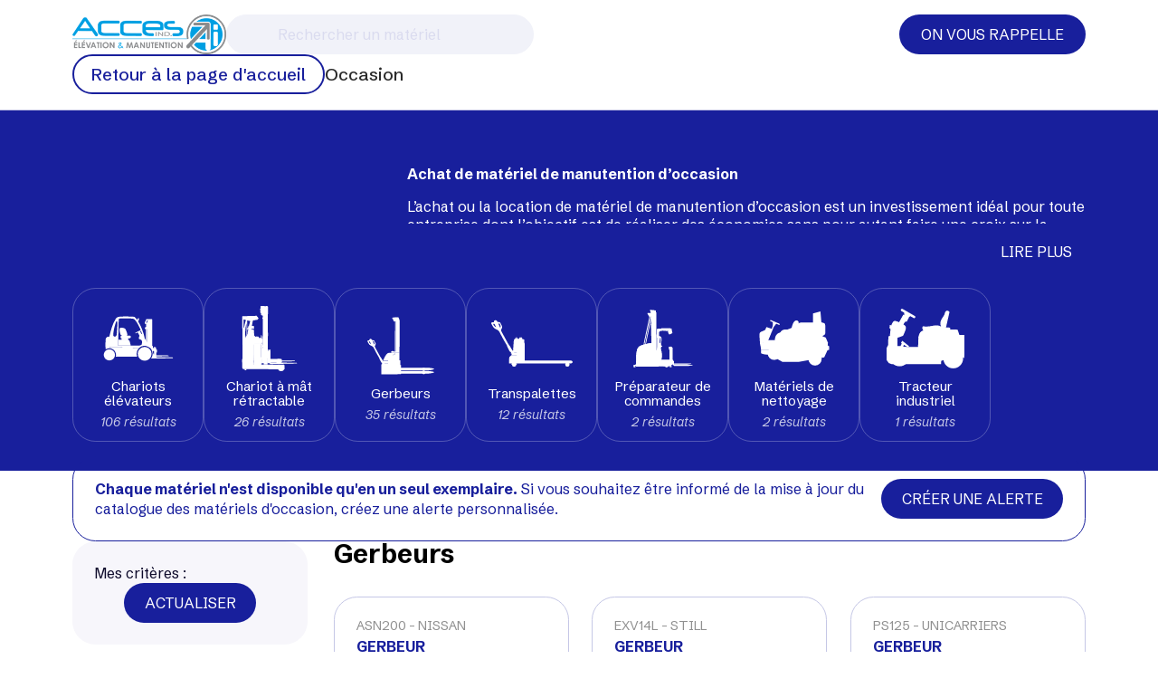

--- FILE ---
content_type: text/html; charset=utf-8
request_url: https://occasion.acces-industrie.com/home/gerbeurs-71
body_size: 72404
content:
<!DOCTYPE html>
<html lang="fr">
	<head>
	<meta charset="utf-8">
			<!-- SEO -->
													<link rel="canonical" href="https://occasion.acces-industrie.com/home/gerbeurs-71">
							
		<!-- End SEO -->
							<meta name="robots" content="index, follow">
				<meta name="viewport" content="width=device-width, initial-scale=1.0, maximum-scale=1.0, user-scalable=no">
		<meta http-equiv="X-UA-Compatible" content="IE=Edge">
	<link rel="home" href="/">
			<link disabled rel="icon" type="image/png" href="/acces_industrie_website/site/favicon.png?v=J5JVyE">
		<link disabled rel="apple-touch-icon" href="/acces_industrie_website/site/images/apple-touch-icon.png?v=J5JVyE">
												<!-- Pagination SEO -->
												<link rel="next" href="/home/gerbeurs-71?page=2">
							<!-- End Pagination SEO -->
	
		<title>Gerbeurs d’occasion - Large choix - Garantie et disponible partout en France</title>
		<meta
		name="description" content="Toutes les annonces de Gerbeurs d&#039;occasion sur Accès Industrie, votre expert élévation et manutention : Gerbeurs. gerbeur">
						<meta property="og:url" content="https://occasion.acces-industrie.com/home/gerbeurs-71">
		<meta property="og:type" content="website">
					<meta property="og:title" content="Accès Industrie">
				<meta property="og:description" content="Toutes les annonces de Gerbeurs d&#039;occasion sur Accès Industrie, votre expert élévation et manutention : Gerbeurs. gerbeur">
						<meta property="og:image" content="https://occasion.acces-industrie.com/acces_industrie_website/site/images/acces_industrie_website-logo.png">
					<!-- Google Tag Manager -->
	<script>(function(w,d,s,l,i){w[l]=w[l]||[];w[l].push({'gtm.start':
				new Date().getTime(),event:'gtm.js'});var f=d.getElementsByTagName(s)[0],
			j=d.createElement(s),dl=l!='dataLayer'?'&l='+l:'';j.async=true;j.src=
			'https://www.googletagmanager.com/gtm.js?id='+i+dl;f.parentNode.insertBefore(j,f);
		})(window,document,'script','dataLayer','GTM-MQZP8T4');</script>
	<!-- End Google Tag Manager -->
				<link rel="stylesheet" href="/acces_industrie_website/bundle/css/all.css?v=J5JVyE">
		<link disabled rel="stylesheet" type="text/css" href="/fontawesome/css/all.min.css">
		<link disabled rel="stylesheet" type="text/css" href="https://cdnjs.cloudflare.com/ajax/libs/intl-tel-input/17.0.3/css/intlTelInput.min.css">
				<link rel="preconnect" href="https://fonts.googleapis.com">
		<link rel="preconnect" href="https://fonts.gstatic.com" crossorigin>
		<link
		disabled href="https://fonts.googleapis.com/css2?family=Open+Sans:ital,wght@0,300;0,400;0,700;1,300;1,400;1,700&display=swap" rel="stylesheet">
				<link disabled href="https://fonts.googleapis.com/icon?family=Material+Icons&display=swap" rel="stylesheet">
			<!-- Start of HubSpot Embed Code -->
	<script id="hs-script-loader" async defer src="//js.hs-scripts.com/8506513.js"></script>
	<!-- End of HubSpot Embed Code -->
    <meta name="msapplication-TileColor" content="#da532c">
    <meta name="theme-color" content="#ffffff">
    <link rel="apple-touch-icon" sizes="180x180" href="/acces_industrie_website/site/apple-touch-icon.png">
    <link rel="icon" type="image/png" sizes="32x32" href="/acces_industrie_website/site/favicon-32x32.png">
    <link rel="icon" type="image/png" sizes="16x16" href="/acces_industrie_website/site/favicon-16x16.png">
    <link rel="mask-icon" href="/acces_industrie_website/safari-pinned-tab.svg" color="#5bbad5">
	<link rel="preconnect" href="https://fonts.googleapis.com">
	<link rel="preconnect" href="https://fonts.gstatic.com" crossorigin>
	<link href="https://fonts.googleapis.com/css2?family=Schibsted+Grotesk:ital,wght@0,400..900;1,400..900&display=swap" rel="stylesheet">
</head>

	<body class="mainTemplate">
    <!-- Google Tag Manager (noscript) -->
    <noscript>
        <iframe src="https://www.googletagmanager.com/ns.html?id=GTM-MQZP8T4 "
                height="0" width="0" style="display:none;visibility:hidden"></iframe>
    </noscript>
    <!-- End Google Tag Manager (noscript) -->
		<div class="mainWrapper">
			<div class="content">
													<header class="header notHome">
                    <div class="headerRow topMenu">
                                                <div class="headerCell logoWrapper">
                            <a href="/">
                                <img class="mainLogo" width="170" height="44" src="/acces_industrie_website/site/images/acces_industrie_website-logo.png" title="Votre expert élévation et manutention" alt="Accès Industrie">
                            </a>
                        </div>
                                                <div class="headerCell searchWrapper">
                            <div id="blg-modid-searchFullText" class="blgModNavAllSearchFullText menuSearch">
			<div class="searchBarBlock">
		<form class="searchBarForm" method="GET">
															<input class="searchBarFormInput"
									   name="q"
				   value=""
				   autocomplete="off"
				   autocorrect="off"
				   autocapitalize="off"
				   spellcheck="false"
				   title="Occasion"
				   type="text"
											placeholder="Rechercher un matériel">
								<div class="results js-cart-item-observer" data-placeholder="Recherche en cours...">
							</div>
			<button class="js-searchTrigger searchBarTrigger "
					type="submit"
					data-href="/materiels/search"
					data-href-ajax="/ajax/live_search/all"
					aria-label="Lancer la recherche">
											<i class="fa-regular fa-magnifying-glass"></i>
								</button>
		</form>
	</div>
</div>

                        </div>
                                                <div class="headerCell contactWrapper">
                            <div class="callBackButton" data-toggle="modal" data-target="#callBackModal">
                                <span class="linkContent">
                                    <i class="fa-light fa-phone"></i>
                                    On vous rappelle
                                </span>
                            </div>
                        </div>
                                                <div class="headerCell triggersWrapper">
                            <div class="menuTrigger">
                                                                <button class="buttonBlock">
                                    <span class="menuBar menuBar1"></span>
                                    <span class="menuBar menuBar2"></span>
                                    <span class="menuBar menuBar3"></span>
                                </button>
                            </div>
                            <div class="searchBarTrigger">
                                <i class="fa-regular fa-magnifying-glass"></i>
                            </div>
                        </div>
                    </div>
                    <div class="headerRow regularMenu">
                        <div class="headerCell bigMenuWrapper">
                            <div class="closeMenu"><i class="fa-light fa-xmark"></i></div>
                            <nav class="blgModNavMainMenu bigMenu" id="blg-modid-bigMenu" role="navigation">
        <div class="menuItem">
        <a class="menuLink generalButton" href="https://www.acces-industrie.com">Retour à la page d&#039;accueil</a>
    </div>
        <div class="menuItem">
        <a class="menuLink" href="/home">Occasion</a>
    </div>
</nav>

                        </div>
                    </div>
				</header>
				<div class="inner
                    deepPage">
					    <div class="equipmentListingWrapper">
        <div class="equipmentListingHead">
            <div class="contentWrap">
                <div class="breadcrumbWrap topBreadcrumb"></div>
                <div class="textWrap">
                    <div class="equipmentListingMainTitle"></div>
                    <div class="blgModCmsCmsBlock equipmentsIntro cmsStyle subTemplateExtendable">
    <div class="extendWrap">
                    <div class="container-fluid">
    <div class="row">
        <div class="col-md-12" style="">
            <p class="MsoNormal"><b>Achat de matériel de manutention d’occasion </b></p>
            <p></p>
            <p class="MsoNormal">L’achat ou la location de matériel de manutention d’occasion est un investissement idéal pour toute entreprise dont l’objectif est de réaliser des économies sans pour autant faire une croix sur la performance. Notre service dédié au matériel d’occasion sélectionne pour vous une large gamme de <u>chariots frontaux</u>, <u>gerbeurs</u>, chariots à mât rétractable, transpalettes, tracteurs de remorquage ou encore balayeuses, tous soigneusement reconditionnés par nos techniciens pour leur garantir une seconde vie durable et fiable au sein de vos entrepôts et usines.</p>
            <p></p>
            <p class="MsoNormal"></p>
        </div>
    </div>
</div>
            </div>
    <div class="extendsButton">
        <span class="moreLink">Lire plus <i class="fa-light fa-chevron-down"></i></span>
        <span class="lessLink">Lire moins <i class="fa-light fa-chevron-down"></i></span>
    </div>
</div>
                </div>
                <div class="blgModRepositoryRepositoryTree" id="blg-modid-repositoryTree">
			<a class="categoryBlock" data-category="chariotsélévateurs" href="/home/chariots-elevateurs-65#topCounter" data-description="&lt;p class=&quot;MsoNormal&quot;&gt;Vos besoins de manutention requi&amp;egrave;rent l&amp;rsquo;utilisation d&amp;rsquo;un chariot &amp;eacute;l&amp;eacute;vateur frontal et vous souhaitez devenir propri&amp;eacute;taire de votre mat&amp;eacute;riel&amp;nbsp;? Avez-vous pens&amp;eacute; &amp;agrave; &lt;strong&gt;l&amp;rsquo;achat d&amp;rsquo;un chariot &amp;eacute;l&amp;eacute;vateur d&amp;rsquo;occasion&lt;/strong&gt;&amp;nbsp;?&lt;o:p&gt;&lt;/o:p&gt;&lt;/p&gt;
&lt;p class=&quot;MsoNormal&quot;&gt;Ce choix est une alternative judicieuse pour optimiser vos investissements sans sacrifier la qualit&amp;eacute; de votre mat&amp;eacute;riel. &lt;o:p&gt;&lt;/o:p&gt;&lt;/p&gt;
&lt;h2&gt;Quels types de chariots &amp;eacute;l&amp;eacute;vateurs proposons-nous en achat d&amp;rsquo;occasion&amp;nbsp;?&lt;o:p&gt;&lt;/o:p&gt;&lt;/h2&gt;
&lt;p class=&quot;MsoNormal&quot;&gt;Chez Acces Industrie nous proposons une large gamme de &lt;strong&gt;chariots &amp;eacute;l&amp;eacute;vateurs frontaux reconditionn&amp;eacute;s&lt;/strong&gt;, tous en provenance de notre parc locatif. Les mod&amp;egrave;les que nous pr&amp;eacute;sentons sont issus d&amp;rsquo;une s&amp;eacute;lection vari&amp;eacute;e multimarque pour r&amp;eacute;pondre aux besoins les plus sp&amp;eacute;cifiques&amp;nbsp;:&lt;strong&gt; Cesab, Hyundai, STILL, Toyota, Nissan, Hyster, Clark, Yale&amp;hellip;&lt;/strong&gt;&lt;o:p&gt;&lt;/o:p&gt;&lt;/p&gt;
&lt;p class=&quot;MsoNormal&quot;&gt;Nos &lt;strong&gt;chariots d&amp;rsquo;occasion&lt;/strong&gt; font l&amp;rsquo;objet d&amp;rsquo;un soin et d&amp;rsquo;une attention particuli&amp;egrave;re de la part de nos techniciens qui ont toujours veill&amp;eacute; &amp;agrave; leur entretien conform&amp;eacute;ment aux normes en vigueur. &lt;o:p&gt;&lt;/o:p&gt;&lt;/p&gt;
&lt;p class=&quot;MsoNormal&quot;&gt;Selon les exigences de votre activit&amp;eacute; et vos conditions d&amp;rsquo;exercice, nous fournissons de nombreuses r&amp;eacute;f&amp;eacute;rences pr&amp;ecirc;tes &amp;agrave; l&amp;rsquo;emploi et fiables parmi lesquelles vous trouverez diff&amp;eacute;rentes options ou configurations&amp;nbsp;:&lt;o:p&gt;&lt;/o:p&gt;&lt;/p&gt;
&lt;ul&gt;
&lt;li class=&quot;MsoListParagraphCxSpFirst&quot; style=&quot;text-indent: -18pt;&quot;&gt;&lt;!-- [if !supportLists]--&gt;&lt;span style=&quot;font-family: Symbol; mso-fareast-font-family: Symbol; mso-bidi-font-family: Symbol;&quot;&gt;&lt;span style=&quot;mso-list: Ignore;&quot;&gt;&amp;middot;&lt;span style=&quot;font: 7.0pt &#039;Times New Roman&#039;;&quot;&gt;&amp;nbsp;&amp;nbsp;&amp;nbsp;&amp;nbsp;&amp;nbsp;&amp;nbsp;&amp;nbsp; &lt;/span&gt;&lt;/span&gt;&lt;/span&gt;&lt;!--[endif]--&gt;M&amp;acirc;t triplex lev&amp;eacute;e libre &lt;o:p&gt;&lt;/o:p&gt;&lt;/li&gt;
&lt;li class=&quot;MsoListParagraphCxSpMiddle&quot; style=&quot;text-indent: -18pt;&quot;&gt;&lt;!-- [if !supportLists]--&gt;&lt;span style=&quot;font-family: Symbol; mso-fareast-font-family: Symbol; mso-bidi-font-family: Symbol;&quot;&gt;&lt;span style=&quot;mso-list: Ignore;&quot;&gt;&amp;middot;&lt;span style=&quot;font: 7.0pt &#039;Times New Roman&#039;;&quot;&gt;&amp;nbsp;&amp;nbsp;&amp;nbsp;&amp;nbsp;&amp;nbsp;&amp;nbsp;&amp;nbsp; &lt;/span&gt;&lt;/span&gt;&lt;/span&gt;&lt;!--[endif]--&gt;M&amp;acirc;t triplex &lt;o:p&gt;&lt;/o:p&gt;&lt;/li&gt;
&lt;li class=&quot;MsoListParagraphCxSpMiddle&quot; style=&quot;text-indent: -18pt;&quot;&gt;&lt;!-- [if !supportLists]--&gt;&lt;span style=&quot;font-family: Symbol; mso-fareast-font-family: Symbol; mso-bidi-font-family: Symbol;&quot;&gt;&lt;span style=&quot;mso-list: Ignore;&quot;&gt;&amp;middot;&lt;span style=&quot;font: 7.0pt &#039;Times New Roman&#039;;&quot;&gt;&amp;nbsp;&amp;nbsp;&amp;nbsp;&amp;nbsp;&amp;nbsp;&amp;nbsp;&amp;nbsp; &lt;/span&gt;&lt;/span&gt;&lt;/span&gt;&lt;!--[endif]--&gt;M&amp;acirc;t duplex &lt;o:p&gt;&lt;/o:p&gt;&lt;/li&gt;
&lt;li class=&quot;MsoListParagraphCxSpMiddle&quot; style=&quot;text-indent: -18pt;&quot;&gt;&lt;!-- [if !supportLists]--&gt;&lt;span style=&quot;font-family: Symbol; mso-fareast-font-family: Symbol; mso-bidi-font-family: Symbol;&quot;&gt;&lt;span style=&quot;mso-list: Ignore;&quot;&gt;&amp;middot;&lt;span style=&quot;font: 7.0pt &#039;Times New Roman&#039;;&quot;&gt;&amp;nbsp;&amp;nbsp;&amp;nbsp;&amp;nbsp;&amp;nbsp;&amp;nbsp;&amp;nbsp; &lt;/span&gt;&lt;/span&gt;&lt;/span&gt;&lt;!--[endif]--&gt;Energie &amp;eacute;lectrique &lt;o:p&gt;&lt;/o:p&gt;&lt;/li&gt;
&lt;li class=&quot;MsoListParagraphCxSpMiddle&quot; style=&quot;text-indent: -18pt;&quot;&gt;&lt;!-- [if !supportLists]--&gt;&lt;span style=&quot;font-family: Symbol; mso-fareast-font-family: Symbol; mso-bidi-font-family: Symbol;&quot;&gt;&lt;span style=&quot;mso-list: Ignore;&quot;&gt;&amp;middot;&lt;span style=&quot;font: 7.0pt &#039;Times New Roman&#039;;&quot;&gt;&amp;nbsp;&amp;nbsp;&amp;nbsp;&amp;nbsp;&amp;nbsp;&amp;nbsp;&amp;nbsp; &lt;/span&gt;&lt;/span&gt;&lt;/span&gt;&lt;!--[endif]--&gt;Energie diesel&lt;o:p&gt;&lt;/o:p&gt;&lt;/li&gt;
&lt;li class=&quot;MsoListParagraphCxSpMiddle&quot; style=&quot;text-indent: -18pt;&quot;&gt;&lt;!-- [if !supportLists]--&gt;&lt;span style=&quot;font-family: Symbol; mso-fareast-font-family: Symbol; mso-bidi-font-family: Symbol;&quot;&gt;&lt;span style=&quot;mso-list: Ignore;&quot;&gt;&amp;middot;&lt;span style=&quot;font: 7.0pt &#039;Times New Roman&#039;;&quot;&gt;&amp;nbsp;&amp;nbsp;&amp;nbsp;&amp;nbsp;&amp;nbsp;&amp;nbsp;&amp;nbsp; &lt;/span&gt;&lt;/span&gt;&lt;/span&gt;&lt;!--[endif]--&gt;Energie gaz &lt;o:p&gt;&lt;/o:p&gt;&lt;/li&gt;
&lt;li class=&quot;MsoListParagraphCxSpMiddle&quot; style=&quot;text-indent: -18pt;&quot;&gt;&lt;!-- [if !supportLists]--&gt;&lt;span style=&quot;font-family: Symbol; mso-fareast-font-family: Symbol; mso-bidi-font-family: Symbol;&quot;&gt;&lt;span style=&quot;mso-list: Ignore;&quot;&gt;&amp;middot;&lt;span style=&quot;font: 7.0pt &#039;Times New Roman&#039;;&quot;&gt;&amp;nbsp;&amp;nbsp;&amp;nbsp;&amp;nbsp;&amp;nbsp;&amp;nbsp;&amp;nbsp; &lt;/span&gt;&lt;/span&gt;&lt;/span&gt;&lt;!--[endif]--&gt;Positionneur de fourches &lt;o:p&gt;&lt;/o:p&gt;&lt;/li&gt;
&lt;li class=&quot;MsoListParagraphCxSpMiddle&quot; style=&quot;text-indent: -18pt;&quot;&gt;&lt;!-- [if !supportLists]--&gt;&lt;span style=&quot;font-family: Symbol; mso-fareast-font-family: Symbol; mso-bidi-font-family: Symbol;&quot;&gt;&lt;span style=&quot;mso-list: Ignore;&quot;&gt;&amp;middot;&lt;span style=&quot;font: 7.0pt &#039;Times New Roman&#039;;&quot;&gt;&amp;nbsp;&amp;nbsp;&amp;nbsp;&amp;nbsp;&amp;nbsp;&amp;nbsp;&amp;nbsp; &lt;/span&gt;&lt;/span&gt;&lt;/span&gt;&lt;!--[endif]--&gt;Accessoires de s&amp;eacute;curit&amp;eacute; &lt;o:p&gt;&lt;/o:p&gt;&lt;/li&gt;
&lt;li class=&quot;MsoListParagraphCxSpLast&quot; style=&quot;text-indent: -18pt;&quot;&gt;&lt;!-- [if !supportLists]--&gt;&lt;span style=&quot;font-family: Symbol; mso-fareast-font-family: Symbol; mso-bidi-font-family: Symbol;&quot;&gt;&lt;span style=&quot;mso-list: Ignore;&quot;&gt;&amp;middot;&lt;span style=&quot;font: 7.0pt &#039;Times New Roman&#039;;&quot;&gt;&amp;nbsp;&amp;nbsp;&amp;nbsp;&amp;nbsp;&amp;nbsp;&amp;nbsp;&amp;nbsp; &lt;/span&gt;&lt;/span&gt;&lt;/span&gt;&lt;!--[endif]--&gt;Tablier &amp;agrave; d&amp;eacute;placement lat&amp;eacute;ral&amp;hellip;&lt;o:p&gt;&lt;/o:p&gt;&lt;/li&gt;
&lt;/ul&gt;
&lt;h2&gt;Pourquoi choisir un chariot &amp;eacute;l&amp;eacute;vateur d&amp;rsquo;occasion&amp;nbsp;?&lt;o:p&gt;&lt;/o:p&gt;&lt;/h2&gt;
&lt;p class=&quot;MsoNormal&quot;&gt;Nos experts vous accompagnent dans le choix de votre chariot &amp;eacute;l&amp;eacute;vateur reconditionn&amp;eacute; en vous offrant des conseils personnalis&amp;eacute;s adapt&amp;eacute;s &amp;agrave; votre contexte et un service apr&amp;egrave;s-vente de qualit&amp;eacute;. &lt;o:p&gt;&lt;/o:p&gt;&lt;/p&gt;
&lt;p class=&quot;MsoNormal&quot;&gt;Nous sommes &amp;eacute;galement l&amp;agrave; pour vous accompagner dans le choix de la solution la plus pertinente. Vous n&amp;rsquo;osez pas vous lancer dans l&amp;rsquo;achat d&amp;rsquo;occasion&amp;nbsp;? Nos experts peuvent vous orienter vers des formules plus adapt&amp;eacute;es comme la location longue dur&amp;eacute;e. Nous proposons la &lt;u&gt;&lt;a href=&quot;https://www.acces-industrie.com/manutention/chariots-elevateurs&quot;&gt;location longue dur&amp;eacute;e de chariots &amp;eacute;l&amp;eacute;vateurs neufs&lt;/a&gt;&lt;/u&gt; et d&amp;rsquo;occasion. La location longue dur&amp;eacute;e de &lt;strong&gt;chariots reconditionn&amp;eacute;s&lt;/strong&gt; peut vous permettre de r&amp;eacute;aliser des &amp;eacute;conomies jusqu&amp;rsquo;&amp;agrave; 30% tout en b&amp;eacute;n&amp;eacute;ficiant d&amp;rsquo;un contrat de maintenance incluant l&amp;rsquo;entretien full service de votre mat&amp;eacute;riel pour pr&amp;eacute;venir tout risque de rupture de flux.&lt;o:p&gt;&lt;/o:p&gt;&lt;/p&gt;
&lt;p class=&quot;MsoNormal&quot;&gt;Vous trouverez certainement l&amp;rsquo;occasion &amp;agrave; ne pas manquer dans notre catalogue&amp;nbsp;!&lt;o:p&gt;&lt;/o:p&gt;&lt;/p&gt;">
																																							<img class="rangePicto"
				 width="90"
				 height="90"
				 src="/acces_industrie_website/site/images/categoriesPictos/chariot-industriel.svg"
				 alt="Chariots élévateurs">
			<span class="categoryText">
				<span class="categoryTitle">Chariots élévateurs</span>
				<span class="categoryCount">106 résultats</span>
			</span>
		</a>
			<a class="categoryBlock" data-category="chariotàMâtRétractable" href="/home/chariot-a-mat-retractable-68#topCounter" data-description="&lt;p class=&quot;MsoNormal&quot;&gt;Besoin d&amp;rsquo;effectuer des op&amp;eacute;rations de manutention en all&amp;eacute;es &amp;eacute;troites sur d&amp;rsquo;importantes hauteurs&amp;nbsp;? Le &lt;strong&gt;chariot &amp;agrave; m&amp;acirc;t r&amp;eacute;tractable&lt;/strong&gt; est un incontournable de vos entrep&amp;ocirc;ts, usines&amp;hellip; Cependant, l&amp;rsquo;investissement dans ce type de mat&amp;eacute;riel de manutention peut s&amp;rsquo;av&amp;eacute;rer tr&amp;egrave;s on&amp;eacute;reux. &lt;strong&gt;L&amp;rsquo;achat d&amp;rsquo;un chariot &amp;agrave; m&amp;acirc;t r&amp;eacute;tractable d&amp;rsquo;occasion &lt;/strong&gt;peut &amp;ecirc;tre envisag&amp;eacute; comme une solution adapt&amp;eacute;e pouvant convenir &amp;agrave; vos besoins.&lt;o:p&gt;&lt;/o:p&gt;&lt;/p&gt;
&lt;h2&gt;Pourquoi choisir un chariot &amp;agrave; m&amp;acirc;t r&amp;eacute;tractable d&amp;rsquo;occasion&amp;nbsp;?&lt;o:p&gt;&lt;/o:p&gt;&lt;/h2&gt;
&lt;p class=&quot;MsoNormal&quot;&gt;S&amp;rsquo;engager dans &lt;strong&gt;l&amp;rsquo;achat d&amp;rsquo;un chariot &amp;agrave; m&amp;acirc;t r&amp;eacute;tractable d&amp;rsquo;occasion&lt;/strong&gt; rev&amp;ecirc;t de nombreux aspects positifs&amp;nbsp;:&lt;o:p&gt;&lt;/o:p&gt;&lt;/p&gt;
&lt;ul&gt;
&lt;li class=&quot;MsoListParagraphCxSpFirst&quot; style=&quot;text-indent: -18pt;&quot;&gt;&lt;!-- [if !supportLists]--&gt;&lt;span style=&quot;font-family: Symbol; mso-fareast-font-family: Symbol; mso-bidi-font-family: Symbol;&quot;&gt;&lt;span style=&quot;mso-list: Ignore;&quot;&gt;&amp;middot;&lt;span style=&quot;font: 7.0pt &#039;Times New Roman&#039;;&quot;&gt;&amp;nbsp;&amp;nbsp;&amp;nbsp;&amp;nbsp;&amp;nbsp;&amp;nbsp;&amp;nbsp; &lt;/span&gt;&lt;/span&gt;&lt;/span&gt;&lt;!--[endif]--&gt;&lt;b&gt;Une alternative abordable&lt;/b&gt;&amp;nbsp;: Le prix d&amp;rsquo;un chariot &amp;agrave; m&amp;acirc;t r&amp;eacute;tractable neuf peut tr&amp;egrave;s vitre grimper au-del&amp;agrave; de 40&amp;nbsp;000 euros selon les sp&amp;eacute;cificit&amp;eacute;s de la machine. L&amp;rsquo;acquisition d&amp;rsquo;un mod&amp;egrave;le d&amp;rsquo;occasion fera consid&amp;eacute;rablement baisser la note sans pour autant faire de concession sur la qualit&amp;eacute; du produit d&amp;eacute;livr&amp;eacute;. Nous vous proposons d&amp;rsquo;&amp;eacute;conomiser plus de 40% de la valeur d&amp;rsquo;origine de votre chariot gr&amp;acirc;ce &amp;agrave; nos prix d&amp;rsquo;occasion. &lt;o:p&gt;&lt;/o:p&gt;&lt;/li&gt;
&lt;/ul&gt;
&lt;p class=&quot;MsoListParagraphCxSpMiddle&quot;&gt;&lt;o:p&gt;&amp;nbsp;&lt;/o:p&gt;&lt;/p&gt;
&lt;ul&gt;
&lt;li class=&quot;MsoListParagraphCxSpLast&quot; style=&quot;text-indent: -18pt;&quot;&gt;&lt;!-- [if !supportLists]--&gt;&lt;span style=&quot;font-family: Symbol; mso-fareast-font-family: Symbol; mso-bidi-font-family: Symbol;&quot;&gt;&lt;span style=&quot;mso-list: Ignore;&quot;&gt;&amp;middot;&lt;span style=&quot;font: 7.0pt &#039;Times New Roman&#039;;&quot;&gt;&amp;nbsp;&amp;nbsp;&amp;nbsp;&amp;nbsp;&amp;nbsp;&amp;nbsp;&amp;nbsp; &lt;/span&gt;&lt;/span&gt;&lt;/span&gt;&lt;!--[endif]--&gt;&lt;b&gt;Respect de l&amp;rsquo;environnement&amp;nbsp;&lt;/b&gt;: Acheter un chariot d&amp;rsquo;occasion permet de prolonger la dur&amp;eacute;e d&amp;rsquo;un mat&amp;eacute;riel en repoussant son entr&amp;eacute;e dans le cycle de traitement des d&amp;eacute;chets. &lt;o:p&gt;&lt;/o:p&gt;&lt;/li&gt;
&lt;/ul&gt;
&lt;h2&gt;Pourquoi acheter ou louer votre chariot &amp;agrave; m&amp;acirc;t r&amp;eacute;tractable d&amp;rsquo;occasion avec Acces Industrie&amp;nbsp;?&lt;o:p&gt;&lt;/o:p&gt;&lt;/h2&gt;
&lt;ul&gt;
&lt;li class=&quot;MsoListParagraphCxSpFirst&quot; style=&quot;text-indent: -18pt;&quot;&gt;&lt;!-- [if !supportLists]--&gt;&lt;span style=&quot;font-family: Symbol; mso-fareast-font-family: Symbol; mso-bidi-font-family: Symbol; mso-bidi-font-weight: bold;&quot;&gt;&lt;span style=&quot;mso-list: Ignore;&quot;&gt;&amp;middot;&lt;span style=&quot;font: 7.0pt &#039;Times New Roman&#039;;&quot;&gt;&amp;nbsp;&amp;nbsp;&amp;nbsp;&amp;nbsp;&amp;nbsp;&amp;nbsp;&amp;nbsp; &lt;/span&gt;&lt;/span&gt;&lt;/span&gt;&lt;!--[endif]--&gt;&lt;b&gt;Une diversit&amp;eacute; de mod&amp;egrave;les&amp;nbsp;: &lt;/b&gt;Retrouvez une offre multimarque et de nombreuses options sp&amp;eacute;cifiques. Certaines de nos machines propos&amp;eacute;es &amp;agrave; la vente d&amp;rsquo;occasion, sont &amp;eacute;quip&amp;eacute;es d&amp;rsquo;une cabine grand froid avec chauffage, d&amp;rsquo;un tablier &amp;agrave; d&amp;eacute;placement lat&amp;eacute;ral, d&amp;rsquo;une cam&amp;eacute;ra, de blue spot ou encore de la direction assist&amp;eacute;e.&lt;b&gt;&lt;o:p&gt;&lt;/o:p&gt;&lt;/b&gt;&lt;/li&gt;
&lt;/ul&gt;
&lt;p class=&quot;MsoListParagraphCxSpMiddle&quot;&gt;&lt;b&gt;&lt;o:p&gt;&amp;nbsp;&lt;/o:p&gt;&lt;/b&gt;&lt;/p&gt;
&lt;ul&gt;
&lt;li class=&quot;MsoListParagraphCxSpMiddle&quot; style=&quot;text-indent: -18pt;&quot;&gt;&lt;!-- [if !supportLists]--&gt;&lt;span style=&quot;font-family: Symbol; mso-fareast-font-family: Symbol; mso-bidi-font-family: Symbol; mso-bidi-font-weight: bold;&quot;&gt;&lt;span style=&quot;mso-list: Ignore;&quot;&gt;&amp;middot;&lt;span style=&quot;font: 7.0pt &#039;Times New Roman&#039;;&quot;&gt;&amp;nbsp;&amp;nbsp;&amp;nbsp;&amp;nbsp;&amp;nbsp;&amp;nbsp;&amp;nbsp; &lt;/span&gt;&lt;/span&gt;&lt;/span&gt;&lt;!--[endif]--&gt;&lt;b&gt;Des loyers&amp;nbsp;: &lt;/b&gt;10% &amp;agrave; 30% moins &amp;eacute;lev&amp;eacute;s que&lt;b&gt; &lt;/b&gt;sur du mat&amp;eacute;riel neuf pour des utilisations allant jusqu&amp;rsquo;&amp;agrave; 500h/an&lt;b&gt;&lt;o:p&gt;&lt;/o:p&gt;&lt;/b&gt;&lt;/li&gt;
&lt;/ul&gt;
&lt;p class=&quot;MsoListParagraphCxSpMiddle&quot;&gt;&lt;b&gt;&lt;o:p&gt;&amp;nbsp;&lt;/o:p&gt;&lt;/b&gt;&lt;/p&gt;
&lt;ul&gt;
&lt;li class=&quot;MsoListParagraphCxSpMiddle&quot; style=&quot;text-indent: -18pt;&quot;&gt;&lt;!-- [if !supportLists]--&gt;&lt;span style=&quot;font-family: Symbol; mso-fareast-font-family: Symbol; mso-bidi-font-family: Symbol; mso-bidi-font-weight: bold;&quot;&gt;&lt;span style=&quot;mso-list: Ignore;&quot;&gt;&amp;middot;&lt;span style=&quot;font: 7.0pt &#039;Times New Roman&#039;;&quot;&gt;&amp;nbsp;&amp;nbsp;&amp;nbsp;&amp;nbsp;&amp;nbsp;&amp;nbsp;&amp;nbsp; &lt;/span&gt;&lt;/span&gt;&lt;/span&gt;&lt;!--[endif]--&gt;&lt;b&gt;Des mat&amp;eacute;riels certifi&amp;eacute;s&amp;nbsp;: &lt;/b&gt;Chaque &lt;strong&gt;chariot &amp;agrave; m&amp;acirc;t r&amp;eacute;tractable&lt;/strong&gt; est rigoureusement&lt;b&gt; &lt;/b&gt;entretenu et pr&amp;eacute;par&amp;eacute; par nos techniciens experts pour vous garantir une qualit&amp;eacute; optimale. Chaque pi&amp;egrave;ce d&amp;rsquo;usure est chang&amp;eacute;e et les batteries remplac&amp;eacute;es par des neuves. Nos chariots sont garantis de 3 mois &amp;agrave; 6 mois selon les mod&amp;egrave;les mis en vente. &lt;b&gt;&lt;o:p&gt;&lt;/o:p&gt;&lt;/b&gt;&lt;/li&gt;
&lt;/ul&gt;
&lt;p class=&quot;MsoListParagraphCxSpMiddle&quot;&gt;&lt;b&gt;&lt;o:p&gt;&amp;nbsp;&lt;/o:p&gt;&lt;/b&gt;&lt;/p&gt;
&lt;ul&gt;
&lt;li class=&quot;MsoListParagraphCxSpMiddle&quot; style=&quot;text-indent: -18pt;&quot;&gt;&lt;!-- [if !supportLists]--&gt;&lt;span style=&quot;font-family: Symbol; mso-fareast-font-family: Symbol; mso-bidi-font-family: Symbol; mso-bidi-font-weight: bold;&quot;&gt;&lt;span style=&quot;mso-list: Ignore;&quot;&gt;&amp;middot;&lt;span style=&quot;font: 7.0pt &#039;Times New Roman&#039;;&quot;&gt;&amp;nbsp;&amp;nbsp;&amp;nbsp;&amp;nbsp;&amp;nbsp;&amp;nbsp;&amp;nbsp; &lt;/span&gt;&lt;/span&gt;&lt;/span&gt;&lt;!--[endif]--&gt;&lt;b&gt;Un accompagnement personnalis&amp;eacute;&amp;nbsp;: &lt;/b&gt;Nos sp&amp;eacute;cialistes restent &amp;agrave; votre disposition pour vous aider &amp;agrave; choisir le chariot qui correspond &amp;agrave; vos besoins. &lt;b&gt;&lt;o:p&gt;&lt;/o:p&gt;&lt;/b&gt;&lt;/li&gt;
&lt;/ul&gt;
&lt;p class=&quot;MsoListParagraphCxSpMiddle&quot;&gt;&lt;o:p&gt;&amp;nbsp;&lt;/o:p&gt;&lt;/p&gt;
&lt;p class=&quot;MsoListParagraphCxSpLast&quot; style=&quot;text-indent: -18.0pt; mso-list: l1 level1 lfo2;&quot;&gt;&lt;!-- [if !supportLists]--&gt;&lt;span style=&quot;font-family: Symbol; mso-fareast-font-family: Symbol; mso-bidi-font-family: Symbol; mso-bidi-font-weight: bold;&quot;&gt;&lt;span style=&quot;mso-list: Ignore;&quot;&gt;&amp;middot;&lt;span style=&quot;font: 7.0pt &#039;Times New Roman&#039;;&quot;&gt;&amp;nbsp;&amp;nbsp;&amp;nbsp;&amp;nbsp;&amp;nbsp;&amp;nbsp;&amp;nbsp; &lt;/span&gt;&lt;/span&gt;&lt;/span&gt;&lt;!--[endif]--&gt;&lt;b&gt;Nos marques&lt;/b&gt;&amp;nbsp;: &lt;strong&gt;Hyster, Unicarriers, Cesab, Atlet, STILL, Hangcha, Yale, Nissan, Mitsubishi, Fenwick&amp;hellip;&lt;/strong&gt;&lt;b&gt;&lt;o:p&gt;&lt;/o:p&gt;&lt;/b&gt;&lt;/p&gt;
&lt;p class=&quot;MsoNormal&quot;&gt;&lt;b&gt;&lt;o:p&gt;&amp;nbsp;&lt;/o:p&gt;&lt;/b&gt;&lt;/p&gt;
&lt;p class=&quot;MsoNormal&quot;&gt;Nos experts sont &amp;agrave; votre &amp;eacute;coute pour vous trouver une offre d&amp;rsquo;occasion fiable performante, adapt&amp;eacute;e &amp;agrave; vos besoins de manutention dans les espaces restreints.&lt;o:p&gt;&lt;/o:p&gt;&lt;/p&gt;">
																																							<img class="rangePicto"
				 width="90"
				 height="90"
				 src="/acces_industrie_website/site/images/categoriesPictos/chariot-a-mat-retractable.svg"
				 alt="Chariot à mât rétractable">
			<span class="categoryText">
				<span class="categoryTitle">Chariot à mât rétractable</span>
				<span class="categoryCount">26 résultats</span>
			</span>
		</a>
			<a class="categoryBlock" data-category="gerbeurs" href="/home/gerbeurs-71#topCounter" data-description="&lt;p class=&quot;MsoNormal&quot;&gt;Vous &amp;ecirc;tes &amp;agrave; la recherche d&amp;rsquo;une solution de stockage en hauteur fiable au meilleur prix&amp;nbsp;? Nos &lt;strong&gt;gerbeurs d&amp;rsquo;occasion reconditionn&amp;eacute;s&lt;/strong&gt; vous permettront de b&amp;eacute;n&amp;eacute;ficier d&amp;rsquo;une solution &amp;eacute;conomique fiable, performante, adapt&amp;eacute;e &amp;agrave; vos besoins, sans compromis sur la qualit&amp;eacute;.&lt;o:p&gt;&lt;/o:p&gt;&lt;/p&gt;
&lt;h2&gt;Pourquoi choisir un gerbeur d&amp;rsquo;occasion&amp;nbsp;?&lt;o:p&gt;&lt;/o:p&gt;&lt;/h2&gt;
&lt;p class=&quot;MsoNormal&quot;&gt;Le &lt;strong&gt;gerbeur&lt;/strong&gt; est indispensable pour vos op&amp;eacute;rations de manutention en entrep&amp;ocirc;t, en usine ou encore dans le commerce. Pour vous &amp;eacute;quiper au meilleur prix, pensez &amp;agrave; l&amp;rsquo;occasion qui offre de nombreux avantages&amp;nbsp;:&lt;o:p&gt;&lt;/o:p&gt;&lt;/p&gt;
&lt;ul&gt;
&lt;li class=&quot;MsoListParagraphCxSpFirst&quot; style=&quot;text-indent: -18pt;&quot;&gt;&lt;!-- [if !supportLists]--&gt;&lt;span style=&quot;font-family: Symbol; mso-fareast-font-family: Symbol; mso-bidi-font-family: Symbol;&quot;&gt;&lt;span style=&quot;mso-list: Ignore;&quot;&gt;&amp;middot;&lt;span style=&quot;font: 7.0pt &#039;Times New Roman&#039;;&quot;&gt;&amp;nbsp;&amp;nbsp;&amp;nbsp;&amp;nbsp;&amp;nbsp;&amp;nbsp;&amp;nbsp; &lt;/span&gt;&lt;/span&gt;&lt;/span&gt;&lt;!--[endif]--&gt;&lt;b&gt;Economies&lt;/b&gt;&amp;nbsp;: l&amp;rsquo;achat d&amp;rsquo;occasion vous permet de r&amp;eacute;aliser d&amp;rsquo;importantes &amp;eacute;conomies sur la somme investie dans votre mat&amp;eacute;riel, tout en b&amp;eacute;n&amp;eacute;ficiant des performances de ce dernier, comme s&amp;rsquo;il &amp;eacute;tait neuf. Selon le mod&amp;egrave;le acquis et ses caract&amp;eacute;ristiques sp&amp;eacute;cifiques, comme le type de m&amp;acirc;t, les options, la marque, l&amp;rsquo;&amp;acirc;ge et l&amp;rsquo;&amp;eacute;tat du gerbeur, le prix d&amp;rsquo;acquisition varie. Cependant, gr&amp;acirc;ce &amp;agrave; l&amp;rsquo;achat d&amp;rsquo;occasion, vous pouvez gagner en moyenne entre &lt;b&gt;30% et 50%&lt;/b&gt; du prix d&amp;rsquo;origine pour un gerbeur &amp;eacute;lectrique. &lt;o:p&gt;&lt;/o:p&gt;&lt;/li&gt;
&lt;/ul&gt;
&lt;p class=&quot;MsoListParagraphCxSpMiddle&quot;&gt;&lt;o:p&gt;&amp;nbsp;&lt;/o:p&gt;&lt;/p&gt;
&lt;ul&gt;
&lt;li class=&quot;MsoListParagraphCxSpMiddle&quot; style=&quot;text-indent: -18pt;&quot;&gt;&lt;!-- [if !supportLists]--&gt;&lt;span style=&quot;font-family: Symbol; mso-fareast-font-family: Symbol; mso-bidi-font-family: Symbol;&quot;&gt;&lt;span style=&quot;mso-list: Ignore;&quot;&gt;&amp;middot;&lt;span style=&quot;font: 7.0pt &#039;Times New Roman&#039;;&quot;&gt;&amp;nbsp;&amp;nbsp;&amp;nbsp;&amp;nbsp;&amp;nbsp;&amp;nbsp;&amp;nbsp; &lt;/span&gt;&lt;/span&gt;&lt;/span&gt;&lt;!--[endif]--&gt;&lt;b&gt;Fiabilit&amp;eacute;&amp;nbsp;&lt;/b&gt;: Nos gerbeurs d&amp;rsquo;occasion, ont &amp;eacute;t&amp;eacute; rigoureusement contr&amp;ocirc;l&amp;eacute;s au fil des ann&amp;eacute;es selon les normes en vigueur. Nous accordons un soin particulier &amp;agrave; nos mat&amp;eacute;riels lors de leur remise en &amp;eacute;tat, pour garantir efficacit&amp;eacute; et utilisation s&amp;eacute;curis&amp;eacute;e. Votre achat est garanti de 3 mois &amp;agrave; 6 mois selon le mat&amp;eacute;riel choisi. &lt;o:p&gt;&lt;/o:p&gt;&lt;/li&gt;
&lt;/ul&gt;
&lt;p class=&quot;MsoListParagraphCxSpMiddle&quot;&gt;&lt;o:p&gt;&amp;nbsp;&lt;/o:p&gt;&lt;/p&gt;
&lt;ul&gt;
&lt;li class=&quot;MsoListParagraphCxSpLast&quot; style=&quot;text-indent: -18pt;&quot;&gt;&lt;!-- [if !supportLists]--&gt;&lt;span style=&quot;font-family: Symbol; mso-fareast-font-family: Symbol; mso-bidi-font-family: Symbol;&quot;&gt;&lt;span style=&quot;mso-list: Ignore;&quot;&gt;&amp;middot;&lt;span style=&quot;font: 7.0pt &#039;Times New Roman&#039;;&quot;&gt;&amp;nbsp;&amp;nbsp;&amp;nbsp;&amp;nbsp;&amp;nbsp;&amp;nbsp;&amp;nbsp; &lt;/span&gt;&lt;/span&gt;&lt;/span&gt;&lt;!--[endif]--&gt;&lt;b&gt;Environnement&lt;/b&gt;&amp;nbsp;: En faisant le choix d&amp;rsquo;un mat&amp;eacute;riel reconditionn&amp;eacute;, vous r&amp;eacute;duisez votre empreinte environnementale. Effectivement, l&amp;rsquo;achat d&amp;rsquo;un mat&amp;eacute;riel neuf engendre l&amp;rsquo;utilisation de nombreuses ressources, synonymes d&amp;rsquo;&amp;eacute;missions de CO&amp;sup2;. En r&amp;eacute;utilisant un mat&amp;eacute;riel existant, on &amp;eacute;vite l&amp;rsquo;extraction et la transformation de mati&amp;egrave;res premi&amp;egrave;res, et on limite ainsi l&amp;rsquo;impact des processus industriels de production, &amp;eacute;metteurs de gaz &amp;agrave; effet de serre. Travailler avec un gerbeur d&amp;rsquo;occasion permet de r&amp;eacute;partir son empreinte &amp;eacute;cologique sur une p&amp;eacute;riode plus longue. &lt;o:p&gt;&lt;/o:p&gt;&lt;/li&gt;
&lt;/ul&gt;
&lt;p class=&quot;MsoNormal&quot;&gt;&lt;o:p&gt;&amp;nbsp;&lt;/o:p&gt;&lt;/p&gt;
&lt;h2&gt;Notre gamme de gerbeurs d&amp;rsquo;occasion&lt;o:p&gt;&lt;/o:p&gt;&lt;/h2&gt;
&lt;p class=&quot;MsoNormal&quot;&gt;Nous proposons de nombreuses marques et r&amp;eacute;f&amp;eacute;rences de &lt;strong&gt;gerbeurs d&amp;rsquo;occasion&lt;/strong&gt; pour vos diff&amp;eacute;rents besoins. &lt;o:p&gt;&lt;/o:p&gt;&lt;/p&gt;
&lt;p class=&quot;MsoListParagraphCxSpFirst&quot; style=&quot;text-indent: -18.0pt; mso-list: l0 level1 lfo2;&quot;&gt;&lt;!-- [if !supportLists]--&gt;&lt;span style=&quot;font-family: Symbol; mso-fareast-font-family: Symbol; mso-bidi-font-family: Symbol;&quot;&gt;&lt;span style=&quot;mso-list: Ignore;&quot;&gt;&amp;middot;&lt;span style=&quot;font: 7.0pt &#039;Times New Roman&#039;;&quot;&gt;&amp;nbsp;&amp;nbsp;&amp;nbsp;&amp;nbsp;&amp;nbsp;&amp;nbsp;&amp;nbsp; &lt;/span&gt;&lt;/span&gt;&lt;/span&gt;&lt;!--[endif]--&gt;&lt;b&gt;Nos marques&lt;/b&gt;&amp;nbsp;: &lt;strong&gt;Atlet, Cesab, Hangcha, Unicarriers, Toyota&amp;hellip;&lt;/strong&gt;&lt;o:p&gt;&lt;/o:p&gt;&lt;/p&gt;
&lt;p class=&quot;MsoListParagraphCxSpLast&quot; style=&quot;text-indent: -18.0pt; mso-list: l0 level1 lfo2;&quot;&gt;&lt;!-- [if !supportLists]--&gt;&lt;span style=&quot;font-family: Symbol; mso-fareast-font-family: Symbol; mso-bidi-font-family: Symbol;&quot;&gt;&lt;span style=&quot;mso-list: Ignore;&quot;&gt;&amp;middot;&lt;span style=&quot;font: 7.0pt &#039;Times New Roman&#039;;&quot;&gt;&amp;nbsp;&amp;nbsp;&amp;nbsp;&amp;nbsp;&amp;nbsp;&amp;nbsp;&amp;nbsp; &lt;/span&gt;&lt;/span&gt;&lt;/span&gt;&lt;!--[endif]--&gt;&lt;b&gt;Gerbeurs &amp;eacute;lectriques &lt;/b&gt;avec m&amp;acirc;t duplex, triplex, accompagnant, ou port&amp;eacute; debout avec plateforme.&lt;o:p&gt;&lt;/o:p&gt;&lt;/p&gt;
&lt;p class=&quot;MsoNormal&quot;&gt;N&amp;rsquo;h&amp;eacute;sitez pas &amp;agrave; contacter nos experts qui sauront vous conseiller sur l&amp;rsquo;&amp;eacute;quipement le plus adapt&amp;eacute; &amp;agrave; vos besoins, qu&amp;rsquo;ils soient ponctuels ou pour un usage plus intensif. &lt;o:p&gt;&lt;/o:p&gt;&lt;/p&gt;
&lt;p class=&quot;MsoNormal&quot;&gt;L&amp;rsquo;achat d&amp;rsquo;un gerbeur d&amp;rsquo;occasion ne vous convient pas&amp;nbsp;? Avez-vous pens&amp;eacute; &amp;agrave; la location longue dur&amp;eacute;e&amp;nbsp;? Cette option peut correspondre &amp;agrave; vos attentes. &lt;o:p&gt;&lt;/o:p&gt;&lt;/p&gt;">
																																							<img class="rangePicto"
				 width="90"
				 height="90"
				 src="/acces_industrie_website/site/images/categoriesPictos/gerbeur.svg"
				 alt="Gerbeurs">
			<span class="categoryText">
				<span class="categoryTitle">Gerbeurs</span>
				<span class="categoryCount">35 résultats</span>
			</span>
		</a>
			<a class="categoryBlock" data-category="transpalettes" href="/home/transpalettes-73#topCounter" data-description="&lt;p class=&quot;MsoNormal&quot;&gt;Les &lt;strong&gt;transpalettes&amp;nbsp;&amp;eacute;lectriques&lt;/strong&gt; sont couramment employ&amp;eacute;s dans de nombreux secteurs d&amp;rsquo;activit&amp;eacute; en raison de leur compacit&amp;eacute;, et de leur r&amp;ocirc;le cl&amp;eacute; dans le transfert de charges lourdes, que ce soit en entrep&amp;ocirc;t, en usine, ou encore dans le milieu du transport. Leur utilisation permet de r&amp;eacute;duire les contraintes physiques li&amp;eacute;es au d&amp;eacute;placement de charges, gr&amp;acirc;ce &amp;agrave; leur motorisation. Du fait de leur pr&amp;eacute;sence incontournable, il peut &amp;ecirc;tre int&amp;eacute;ressant de s&amp;rsquo;&amp;eacute;quiper d&amp;rsquo;un &lt;strong&gt;transpalette &amp;eacute;lectrique d&amp;rsquo;occasion&lt;/strong&gt; pour mener facilement vos op&amp;eacute;rations de manutention et au meilleur prix. &lt;o:p&gt;&lt;/o:p&gt;&lt;/p&gt;
&lt;h2&gt;Pourquoi utiliser un transpalette &amp;eacute;lectrique d&amp;rsquo;occasion&amp;nbsp;?&lt;o:p&gt;&lt;/o:p&gt;&lt;/h2&gt;
&lt;p class=&quot;MsoNormal&quot;&gt;Choisir un &lt;strong&gt;transpalette &amp;eacute;lectrique d&amp;rsquo;occasion&lt;/strong&gt; permet aux entreprises qui s&amp;rsquo;en &amp;eacute;quipent, de faire des &amp;eacute;conomies significatives par rapport &amp;agrave; l&amp;rsquo;acquisition d&amp;rsquo;un &amp;eacute;quipement neuf, sans pour autant se priver de la fiabilit&amp;eacute; d&amp;rsquo;un mat&amp;eacute;riel entretenu au fil de son utilisation. &lt;o:p&gt;&lt;/o:p&gt;&lt;/p&gt;
&lt;ul&gt;
&lt;li class=&quot;MsoListParagraphCxSpFirst&quot; style=&quot;text-indent: -18pt;&quot;&gt;&lt;!-- [if !supportLists]--&gt;&lt;span style=&quot;font-family: Symbol; mso-fareast-font-family: Symbol; mso-bidi-font-family: Symbol; mso-bidi-font-weight: bold;&quot;&gt;&lt;span style=&quot;mso-list: Ignore;&quot;&gt;&amp;middot;&lt;span style=&quot;font: 7.0pt &#039;Times New Roman&#039;;&quot;&gt;&amp;nbsp; &amp;nbsp; &amp;nbsp; &amp;nbsp;&lt;/span&gt;&lt;/span&gt;&lt;/span&gt;&lt;!--[endif]--&gt;&lt;b&gt;Prix d&amp;rsquo;achat r&amp;eacute;duit&amp;nbsp;: &lt;/b&gt;Vous pouvez b&amp;eacute;n&amp;eacute;ficier d&amp;rsquo;un prix d&amp;rsquo;achat r&amp;eacute;duit &lt;b&gt;jusqu&amp;rsquo;&amp;agrave; 50% moins cher&lt;/b&gt; que le prix d&amp;rsquo;un mat&amp;eacute;riel neuf, selon l&amp;rsquo;&amp;eacute;tat et l&amp;rsquo;anciennet&amp;eacute; de votre mod&amp;egrave;le. R&amp;eacute;alisez des &amp;eacute;conomies significatives sur vos co&amp;ucirc;ts d&amp;rsquo;investissement et attribuez vos ressources financi&amp;egrave;res &amp;agrave; d&amp;rsquo;autres priorit&amp;eacute;s, sans pour autant faire une croix sur les performances.&lt;b&gt;&lt;o:p&gt;&lt;/o:p&gt;&lt;/b&gt;&lt;/li&gt;
&lt;/ul&gt;
&lt;p class=&quot;MsoListParagraphCxSpMiddle&quot;&gt;&lt;b&gt;&lt;o:p&gt;&amp;nbsp;&lt;/o:p&gt;&lt;/b&gt;&lt;/p&gt;
&lt;ul&gt;
&lt;li class=&quot;MsoListParagraphCxSpMiddle&quot; style=&quot;text-indent: -18pt;&quot;&gt;&lt;!-- [if !supportLists]--&gt;&lt;span style=&quot;font-family: Symbol; mso-fareast-font-family: Symbol; mso-bidi-font-family: Symbol; mso-bidi-font-weight: bold;&quot;&gt;&lt;span style=&quot;mso-list: Ignore;&quot;&gt;&amp;middot;&lt;span style=&quot;font: 7.0pt &#039;Times New Roman&#039;;&quot;&gt;&amp;nbsp;&amp;nbsp;&amp;nbsp;&amp;nbsp;&amp;nbsp;&amp;nbsp;&amp;nbsp; &lt;/span&gt;&lt;/span&gt;&lt;/span&gt;&lt;!--[endif]--&gt;&lt;b&gt;Fiabilit&amp;eacute;&amp;nbsp;: &lt;/b&gt;Nos mod&amp;egrave;les ont b&amp;eacute;n&amp;eacute;fici&amp;eacute; d&amp;rsquo;entretiens r&amp;eacute;currents et pr&amp;eacute;ventifs, selon les normes en vigueur, garantissant leur fiabilit&amp;eacute; d&amp;rsquo;utilisation. Leur reconditionnement par nos techniciens experts, vous &amp;eacute;viteront des frais impr&amp;eacute;vus. B&amp;eacute;n&amp;eacute;ficiez de garanties claires lors de votre acquisition (garanties entre 3 mois et 6 mois selon le mod&amp;egrave;le).&lt;b&gt;&lt;o:p&gt;&lt;/o:p&gt;&lt;/b&gt;&lt;/li&gt;
&lt;/ul&gt;
&lt;p class=&quot;MsoListParagraphCxSpMiddle&quot;&gt;&lt;b&gt;&lt;o:p&gt;&amp;nbsp;&lt;/o:p&gt;&lt;/b&gt;&lt;/p&gt;
&lt;p class=&quot;MsoListParagraphCxSpMiddle&quot; style=&quot;text-indent: -18.0pt; mso-list: l0 level1 lfo1;&quot;&gt;&lt;!-- [if !supportLists]--&gt;&lt;span style=&quot;font-family: Symbol; mso-fareast-font-family: Symbol; mso-bidi-font-family: Symbol; mso-bidi-font-weight: bold;&quot;&gt;&lt;span style=&quot;mso-list: Ignore;&quot;&gt;&amp;middot;&lt;span style=&quot;font: 7.0pt &#039;Times New Roman&#039;;&quot;&gt;&amp;nbsp;&amp;nbsp;&amp;nbsp;&amp;nbsp;&amp;nbsp;&amp;nbsp;&amp;nbsp; &lt;/span&gt;&lt;/span&gt;&lt;/span&gt;&lt;!--[endif]--&gt;&lt;b&gt;Nos marques&amp;nbsp;: &lt;/b&gt;&lt;strong&gt;FENWICK, CESAB, HANGCHA, STILL, YALE&lt;/strong&gt;&lt;b&gt;&lt;o:p&gt;&lt;/o:p&gt;&lt;/b&gt;&lt;/p&gt;
&lt;p class=&quot;MsoListParagraphCxSpLast&quot;&gt;&lt;b&gt;&lt;o:p&gt;&amp;nbsp;&lt;/o:p&gt;&lt;/b&gt;&lt;/p&gt;
&lt;h2&gt;Nos transpalettes &amp;eacute;lectriques d&amp;rsquo;occasion&lt;o:p&gt;&lt;/o:p&gt;&lt;/h2&gt;
&lt;p class=&quot;MsoNormal&quot;&gt;Une large gamme de &lt;strong&gt;transpalettes &amp;eacute;lectriques d&amp;rsquo;occasion&lt;/strong&gt; se pr&amp;eacute;sente &amp;agrave; vous au sein de notre s&amp;eacute;lection. &lt;o:p&gt;&lt;/o:p&gt;&lt;/p&gt;
&lt;ul&gt;
&lt;li class=&quot;MsoListParagraphCxSpFirst&quot; style=&quot;text-indent: -18pt;&quot;&gt;&lt;!-- [if !supportLists]--&gt;&lt;span style=&quot;font-family: Symbol; mso-fareast-font-family: Symbol; mso-bidi-font-family: Symbol; mso-bidi-font-weight: bold;&quot;&gt;&lt;span style=&quot;mso-list: Ignore;&quot;&gt;&amp;middot;&lt;span style=&quot;font: 7.0pt &#039;Times New Roman&#039;;&quot;&gt;&amp;nbsp;&amp;nbsp;&amp;nbsp;&amp;nbsp;&amp;nbsp;&amp;nbsp;&amp;nbsp; &lt;/span&gt;&lt;/span&gt;&lt;/span&gt;&lt;!--[endif]--&gt;&lt;b&gt;Des transpalettes port&amp;eacute;s&amp;nbsp;:&lt;/b&gt; Retrouvez&lt;b&gt; &lt;/b&gt;nos transpalettes port&amp;eacute;s d&amp;rsquo;occasion pour tous vos d&amp;eacute;placements sur longues distances. Optimisez vos trajets et le confort de vos op&amp;eacute;rateurs&amp;nbsp;!&lt;b&gt;&lt;o:p&gt;&lt;/o:p&gt;&lt;/b&gt;&lt;/li&gt;
&lt;/ul&gt;
&lt;p class=&quot;MsoListParagraphCxSpMiddle&quot;&gt;&lt;b&gt;&lt;o:p&gt;&amp;nbsp;&lt;/o:p&gt;&lt;/b&gt;&lt;/p&gt;
&lt;ul&gt;
&lt;li class=&quot;MsoListParagraphCxSpMiddle&quot; style=&quot;text-indent: -18pt;&quot;&gt;&lt;!-- [if !supportLists]--&gt;&lt;span style=&quot;font-family: Symbol; mso-fareast-font-family: Symbol; mso-bidi-font-family: Symbol; mso-bidi-font-weight: bold;&quot;&gt;&lt;span style=&quot;mso-list: Ignore;&quot;&gt;&amp;middot;&lt;span style=&quot;font: 7.0pt &#039;Times New Roman&#039;;&quot;&gt; &amp;nbsp;&amp;nbsp;&amp;nbsp;&amp;nbsp;&amp;nbsp;&amp;nbsp;&lt;/span&gt;&lt;/span&gt;&lt;/span&gt;&lt;b&gt;Des transpalettes sp&amp;eacute;cifiques&amp;nbsp;: &lt;/b&gt;Nous vendons &amp;eacute;galement des transpalettes destin&amp;eacute;s &amp;agrave; des usages sp&amp;eacute;cifiques, tels que les transpalettes peseurs d&amp;rsquo;occasion, pour transporter et peser vos marchandises, ou encore les transpalettes inox basculeurs, adapt&amp;eacute;s aux environnements o&amp;ugrave; les r&amp;egrave;gles d&amp;rsquo;hygi&amp;egrave;ne sont strictes, et o&amp;ugrave; il est n&amp;eacute;cessaire d&amp;rsquo;incliner et vider les contenants. &lt;b&gt;&lt;o:p&gt;&lt;/o:p&gt;&lt;/b&gt;&lt;/li&gt;
&lt;/ul&gt;
&lt;p class=&quot;MsoListParagraphCxSpLast&quot;&gt;&lt;b&gt;&lt;o:p&gt;&amp;nbsp;&lt;/o:p&gt;&lt;/b&gt;&lt;/p&gt;
&lt;p class=&quot;MsoNormal&quot;&gt;Optimisez d&amp;egrave;s maintenant vos op&amp;eacute;rations de manutention avec nos &lt;strong&gt;transpalettes &amp;eacute;lectriques d&amp;rsquo;occasion&lt;/strong&gt;&amp;nbsp;! Tenez-vous informer des produits dont vous avez besoin gr&amp;acirc;ce &amp;agrave; notre syst&amp;egrave;me d&amp;rsquo;alertes personnalis&amp;eacute;es, disponible sur notre site&amp;nbsp;! &lt;o:p&gt;&lt;/o:p&gt;&lt;/p&gt;">
																																							<img class="rangePicto"
				 width="90"
				 height="90"
				 src="/acces_industrie_website/site/images/categoriesPictos/transpalette.svg"
				 alt="Transpalettes">
			<span class="categoryText">
				<span class="categoryTitle">Transpalettes</span>
				<span class="categoryCount">12 résultats</span>
			</span>
		</a>
			<a class="categoryBlock" data-category="préparateurDeCommandes" href="/home/preparateur-de-commandes-72#topCounter" data-description="&lt;p class=&quot;MsoNormal&quot;&gt;Vous souhaitez optimiser vos op&amp;eacute;rations logistiques&amp;nbsp;? Nos &lt;strong&gt;pr&amp;eacute;parateurs de commande d&amp;rsquo;occasion&lt;/strong&gt; peuvent vous aider &amp;agrave; organiser vos activit&amp;eacute;s &amp;agrave; moindre co&amp;ucirc;t. Quel que soit votre domaine d&amp;rsquo;activit&amp;eacute;, entrep&amp;ocirc;t de stockage, centre de distribution ou encore plateforme logistique, nos pr&amp;eacute;parateurs vous accompagnent dans votre quotidien en vous offrant une solution &amp;eacute;conomique et performante. &lt;o:p&gt;&lt;/o:p&gt;&lt;/p&gt;
&lt;h2&gt;Pourquoi choisir un pr&amp;eacute;parateur de commande d&amp;rsquo;occasion&amp;nbsp;?&lt;o:p&gt;&lt;/o:p&gt;&lt;/h2&gt;
&lt;p class=&quot;MsoNormal&quot;&gt;Les pr&amp;eacute;parateurs ont un r&amp;ocirc;le primordial dans la cha&amp;icirc;ne logistique puisqu&amp;rsquo;ils permettent de collecter et regrouper facilement les produits d&amp;rsquo;une commande avant son exp&amp;eacute;dition, ce qui am&amp;eacute;liore l&amp;rsquo;efficacit&amp;eacute; et r&amp;eacute;duit les d&amp;eacute;lais de traitement. &lt;o:p&gt;&lt;/o:p&gt;&lt;/p&gt;
&lt;ul&gt;
&lt;li class=&quot;MsoListParagraphCxSpFirst&quot; style=&quot;text-indent: -18pt;&quot;&gt;&lt;!-- [if !supportLists]--&gt;&lt;span style=&quot;font-family: Symbol; mso-fareast-font-family: Symbol; mso-bidi-font-family: Symbol;&quot;&gt;&lt;span style=&quot;mso-list: Ignore;&quot;&gt;&amp;middot;&lt;span style=&quot;font: 7.0pt &#039;Times New Roman&#039;;&quot;&gt; &amp;nbsp;&amp;nbsp;&amp;nbsp;&amp;nbsp;&amp;nbsp;&amp;nbsp;&lt;/span&gt;&lt;/span&gt;&lt;/span&gt;&lt;b&gt;R&amp;eacute;duction du co&amp;ucirc;t d&amp;rsquo;investissement&lt;/b&gt;&amp;nbsp;: Profitez des avantages d&amp;rsquo;un appareil efficace &amp;agrave; un prix inf&amp;eacute;rieur &amp;agrave; celui du neuf. Economisez &lt;b&gt;jusqu&amp;rsquo;&amp;agrave; 60%&lt;/b&gt; du prix d&amp;rsquo;un mod&amp;egrave;le neuf en investissant dans un &amp;eacute;quipement d&amp;rsquo;occasion reconditionn&amp;eacute;. &lt;o:p&gt;&lt;/o:p&gt;&lt;/li&gt;
&lt;/ul&gt;
&lt;p class=&quot;MsoListParagraphCxSpMiddle&quot;&gt;&lt;o:p&gt;&amp;nbsp;&lt;/o:p&gt;&lt;/p&gt;
&lt;ul&gt;
&lt;li class=&quot;MsoListParagraphCxSpMiddle&quot; style=&quot;text-indent: -18pt;&quot;&gt;&lt;!-- [if !supportLists]--&gt;&lt;span style=&quot;font-family: Symbol; mso-fareast-font-family: Symbol; mso-bidi-font-family: Symbol;&quot;&gt;&lt;span style=&quot;mso-list: Ignore;&quot;&gt;&amp;middot;&lt;span style=&quot;font: 7.0pt &#039;Times New Roman&#039;;&quot;&gt;&amp;nbsp; &amp;nbsp; &amp;nbsp; &amp;nbsp;&lt;/span&gt;&lt;/span&gt;&lt;/span&gt;&lt;!--[endif]--&gt;&lt;b&gt;Fiabilit&amp;eacute; du mat&amp;eacute;riel&amp;nbsp;&lt;/b&gt;: Nos pr&amp;eacute;parateurs de commande ont b&amp;eacute;n&amp;eacute;fici&amp;eacute; d&amp;rsquo;un suivi rigoureux tout au long de leur vie. Nos techniciens les reconditionnent pour garantir une fiabilit&amp;eacute; technique sur le long terme. Vous pourrez compter sur une garantie de 3 mois &amp;agrave; 6 mois selon la mat&amp;eacute;riel achet&amp;eacute; et ses sp&amp;eacute;cificit&amp;eacute;s. &lt;o:p&gt;&lt;/o:p&gt;&lt;/li&gt;
&lt;/ul&gt;
&lt;p class=&quot;MsoListParagraphCxSpMiddle&quot;&gt;&lt;o:p&gt;&amp;nbsp;&lt;/o:p&gt;&lt;/p&gt;
&lt;ul&gt;
&lt;li class=&quot;MsoListParagraphCxSpMiddle&quot; style=&quot;text-indent: -18pt;&quot;&gt;&lt;!-- [if !supportLists]--&gt;&lt;span style=&quot;font-family: Symbol; mso-fareast-font-family: Symbol; mso-bidi-font-family: Symbol; mso-bidi-font-weight: bold;&quot;&gt;&lt;span style=&quot;mso-list: Ignore;&quot;&gt;&amp;middot;&lt;span style=&quot;font: 7.0pt &#039;Times New Roman&#039;;&quot;&gt; &amp;nbsp;&amp;nbsp;&amp;nbsp;&amp;nbsp;&amp;nbsp;&amp;nbsp;&lt;/span&gt;&lt;/span&gt;&lt;/span&gt;&lt;b&gt;Empreinte &amp;eacute;cologique r&amp;eacute;duite&amp;nbsp;: &lt;/b&gt;En faisant le choix de l&amp;rsquo;occasion, vous donnez une seconde vie &amp;agrave; votre mat&amp;eacute;riel en amortissant dans la dur&amp;eacute;e son empreinte &amp;eacute;cologique li&amp;eacute;e &amp;agrave; sa fabrication. &lt;b&gt;&lt;o:p&gt;&lt;/o:p&gt;&lt;/b&gt;&lt;/li&gt;
&lt;/ul&gt;
&lt;p class=&quot;MsoListParagraphCxSpLast&quot;&gt;&lt;b&gt;&lt;o:p&gt;&amp;nbsp;&lt;/o:p&gt;&lt;/b&gt;&lt;/p&gt;
&lt;h2&gt;Notre gamme de pr&amp;eacute;parateurs de commande d&amp;rsquo;occasion &lt;o:p&gt;&lt;/o:p&gt;&lt;/h2&gt;
&lt;ul&gt;
&lt;li class=&quot;MsoListParagraphCxSpFirst&quot; style=&quot;text-indent: -18pt;&quot;&gt;&lt;!-- [if !supportLists]--&gt;&lt;span style=&quot;font-family: Symbol; mso-fareast-font-family: Symbol; mso-bidi-font-family: Symbol; mso-bidi-font-weight: bold;&quot;&gt;&lt;span style=&quot;mso-list: Ignore;&quot;&gt;&amp;middot;&lt;span style=&quot;font: 7.0pt &#039;Times New Roman&#039;;&quot;&gt; &amp;nbsp;&amp;nbsp;&amp;nbsp;&amp;nbsp;&amp;nbsp;&amp;nbsp;&lt;/span&gt;&lt;/span&gt;&lt;/span&gt;&lt;b&gt;Pr&amp;eacute;parateurs de commande au sol&amp;nbsp;: &lt;/b&gt;Le &lt;strong&gt;pr&amp;eacute;parateur de commande au sol&lt;/strong&gt; permet de pr&amp;eacute;lever des produits &amp;agrave; faible hauteur dans les premiers niveaux des racks de stockage, jusqu&amp;rsquo;&amp;agrave; environ 2m. Nous proposons diff&amp;eacute;rents niveaux de reconditionnement selon votre budget. La batterie peut &amp;ecirc;tre remplac&amp;eacute;e par une neuve, ou simplement reconditionn&amp;eacute;e. Retrouvez nos mod&amp;egrave;les d&amp;rsquo;occasion &amp;agrave; partir de 1t de capacit&amp;eacute; de charge. &lt;b&gt;&lt;o:p&gt;&lt;/o:p&gt;&lt;/b&gt;&lt;/li&gt;
&lt;/ul&gt;
&lt;p class=&quot;MsoListParagraphCxSpMiddle&quot;&gt;&lt;b&gt;&lt;o:p&gt;&amp;nbsp;&lt;/o:p&gt;&lt;/b&gt;&lt;/p&gt;
&lt;ul&gt;
&lt;li class=&quot;MsoListParagraphCxSpMiddle&quot; style=&quot;text-indent: -18pt;&quot;&gt;&lt;!-- [if !supportLists]--&gt;&lt;span style=&quot;font-family: Symbol; mso-fareast-font-family: Symbol; mso-bidi-font-family: Symbol; mso-bidi-font-weight: bold;&quot;&gt;&lt;span style=&quot;mso-list: Ignore;&quot;&gt;&amp;middot;&lt;span style=&quot;font: 7.0pt &#039;Times New Roman&#039;;&quot;&gt; &amp;nbsp;&amp;nbsp;&amp;nbsp;&amp;nbsp;&amp;nbsp;&amp;nbsp;&lt;/span&gt;&lt;/span&gt;&lt;/span&gt;&lt;b&gt;Pr&amp;eacute;parateurs de commande avec poste de conduite &amp;eacute;levable&amp;nbsp;: &lt;/b&gt;Nos pr&amp;eacute;parateurs avec nacelle&amp;nbsp;&amp;eacute;levable facilitent la pr&amp;eacute;paration &amp;agrave; moyenne hauteur. Ils sont plus co&amp;ucirc;teux que les pr&amp;eacute;parateurs au sol.&lt;b&gt;&lt;o:p&gt;&lt;/o:p&gt;&lt;/b&gt;&lt;/li&gt;
&lt;/ul&gt;
&lt;p class=&quot;MsoListParagraphCxSpMiddle&quot;&gt;&lt;b&gt;&lt;o:p&gt;&amp;nbsp;&lt;/o:p&gt;&lt;/b&gt;&lt;/p&gt;
&lt;ul&gt;
&lt;li class=&quot;MsoListParagraphCxSpLast&quot; style=&quot;text-indent: -18pt;&quot;&gt;&lt;!-- [if !supportLists]--&gt;&lt;span style=&quot;font-family: Symbol; mso-fareast-font-family: Symbol; mso-bidi-font-family: Symbol; mso-bidi-font-weight: bold;&quot;&gt;&lt;span style=&quot;mso-list: Ignore;&quot;&gt;&amp;middot;&lt;span style=&quot;font: 7.0pt &#039;Times New Roman&#039;;&quot;&gt; &amp;nbsp;&amp;nbsp;&amp;nbsp;&amp;nbsp;&amp;nbsp;&amp;nbsp;&lt;/span&gt;&lt;/span&gt;&lt;/span&gt;&lt;b&gt;Nos marques&amp;nbsp;: &lt;/b&gt;&lt;strong&gt;Unicarriers, Toyota, Hangcha, Atlet, STILL, Jungheinrich, Fenwick, Cesab, Hyster&lt;/strong&gt;&lt;b&gt;&lt;o:p&gt;&lt;/o:p&gt;&lt;/b&gt;&lt;/li&gt;
&lt;/ul&gt;
&lt;p class=&quot;MsoNormal&quot;&gt;Besoin d&amp;rsquo;&amp;ecirc;tre conseill&amp;eacute; sur le choix de votre pr&amp;eacute;parateur de commande d&amp;rsquo;occasion&amp;nbsp;? N&amp;rsquo;h&amp;eacute;sitez pas &amp;agrave; contacter nos conseillers&amp;nbsp;!&lt;o:p&gt;&lt;/o:p&gt;&lt;/p&gt;">
																																							<img class="rangePicto"
				 width="90"
				 height="90"
				 src="/acces_industrie_website/site/images/categoriesPictos/preparateur-de-commande.svg"
				 alt="Préparateur de commandes">
			<span class="categoryText">
				<span class="categoryTitle">Préparateur de commandes</span>
				<span class="categoryCount">2 résultats</span>
			</span>
		</a>
			<a class="categoryBlock" data-category="matérielsDeNettoyage" href="/home/materiels-de-nettoyage-63#topCounter" data-description="&lt;p class=&quot;MsoNormal&quot;&gt;Vous recherchez une &lt;strong&gt;balayeuse d&amp;rsquo;occasion&lt;/strong&gt; performante et accessible pour vos besoins de nettoyage industriel&amp;nbsp;? Nous vous proposons des solutions adapt&amp;eacute;es y compris pour les environnements de travail les plus difficiles. &lt;o:p&gt;&lt;/o:p&gt;&lt;/p&gt;
&lt;h2&gt;Pourquoi choisir une balayeuse d&amp;rsquo;occasion&amp;nbsp;?&lt;o:p&gt;&lt;/o:p&gt;&lt;/h2&gt;
&lt;p class=&quot;MsoNormal&quot;&gt;En optant pour une &lt;strong&gt;balayeuse d&amp;rsquo;occasio&lt;/strong&gt;n, vous faites le choix d&amp;rsquo;un &amp;eacute;quipement fiable au meilleur prix. Nous reconditionnons nos machines au sein de nos ateliers pour vous garantir une performance optimale et une longue dur&amp;eacute;e de vie. &lt;o:p&gt;&lt;/o:p&gt;&lt;/p&gt;
&lt;ul&gt;
&lt;li class=&quot;MsoListParagraphCxSpFirst&quot; style=&quot;text-indent: -18pt;&quot;&gt;&lt;!-- [if !supportLists]--&gt;&lt;span style=&quot;font-family: Symbol; mso-fareast-font-family: Symbol; mso-bidi-font-family: Symbol;&quot;&gt;&lt;span style=&quot;mso-list: Ignore;&quot;&gt;&amp;middot;&lt;span style=&quot;font: 7.0pt &#039;Times New Roman&#039;;&quot;&gt; &amp;nbsp;&amp;nbsp;&amp;nbsp;&amp;nbsp;&amp;nbsp;&amp;nbsp;&lt;/span&gt;&lt;/span&gt;&lt;/span&gt;&lt;b&gt;Un investissement initial limit&amp;eacute;&lt;/b&gt;&amp;nbsp;: b&amp;eacute;n&amp;eacute;ficiez de prix attractifs et r&amp;eacute;alisez des &amp;eacute;conomies de 30% &amp;agrave; 60% du prix d&amp;rsquo;un mod&amp;egrave;le neuf. Ce co&amp;ucirc;t d&amp;rsquo;investissement plus faible varie selon la marque, le mod&amp;egrave;le, l&amp;rsquo;ann&amp;eacute;e de fabrication et l&amp;rsquo;&amp;eacute;tat du mat&amp;eacute;riel.&lt;o:p&gt;&lt;/o:p&gt;&lt;/li&gt;
&lt;/ul&gt;
&lt;p class=&quot;MsoListParagraphCxSpMiddle&quot;&gt;&lt;o:p&gt;&amp;nbsp;&lt;/o:p&gt;&lt;/p&gt;
&lt;ul&gt;
&lt;li class=&quot;MsoListParagraphCxSpLast&quot; style=&quot;text-indent: -18pt;&quot;&gt;&lt;!-- [if !supportLists]--&gt;&lt;span style=&quot;font-family: Symbol; mso-fareast-font-family: Symbol; mso-bidi-font-family: Symbol;&quot;&gt;&lt;span style=&quot;mso-list: Ignore;&quot;&gt;&amp;middot;&lt;span style=&quot;font: 7.0pt &#039;Times New Roman&#039;;&quot;&gt; &amp;nbsp;&amp;nbsp;&amp;nbsp;&amp;nbsp;&amp;nbsp;&amp;nbsp;&lt;/span&gt;&lt;/span&gt;&lt;/span&gt;&lt;b&gt;La garantie d&amp;rsquo;un mat&amp;eacute;riel de qualit&amp;eacute;&amp;nbsp;: &lt;/b&gt;chaque mod&amp;egrave;le de balayeuse mis en vente est r&amp;eacute;vis&amp;eacute;, reconditionn&amp;eacute; par nos techniciens selon les normes en vigueur. Nos machines sont &amp;eacute;galement garanties &amp;agrave; la sortie de nos ateliers.&lt;o:p&gt;&lt;/o:p&gt;&lt;/li&gt;
&lt;/ul&gt;
&lt;h2&gt;Nos mod&amp;egrave;les de balayeuses d&amp;rsquo;occasion &lt;o:p&gt;&lt;/o:p&gt;&lt;/h2&gt;
&lt;p class=&quot;MsoNormal&quot;&gt;Parmi notre gamme de mod&amp;egrave;les en vente, trouvez votre bonheur dans notre s&amp;eacute;lection de marques reconnues&amp;nbsp;: &lt;o:p&gt;&lt;/o:p&gt;&lt;/p&gt;
&lt;ul&gt;
&lt;li class=&quot;MsoListParagraphCxSpFirst&quot; style=&quot;text-indent: -18pt;&quot;&gt;&lt;!-- [if !supportLists]--&gt;&lt;span style=&quot;font-family: Symbol; mso-fareast-font-family: Symbol; mso-bidi-font-family: Symbol;&quot;&gt;&lt;span style=&quot;mso-list: Ignore;&quot;&gt;&amp;middot;&lt;span style=&quot;font: 7.0pt &#039;Times New Roman&#039;;&quot;&gt;&amp;nbsp;&amp;nbsp;&amp;nbsp;&amp;nbsp;&amp;nbsp;&amp;nbsp;&amp;nbsp; &lt;/span&gt;&lt;/span&gt;&lt;/span&gt;&lt;!--[endif]--&gt;Dulevo&lt;o:p&gt;&lt;/o:p&gt;&lt;/li&gt;
&lt;li class=&quot;MsoListParagraphCxSpMiddle&quot; style=&quot;text-indent: -18pt;&quot;&gt;&lt;!-- [if !supportLists]--&gt;&lt;span style=&quot;font-family: Symbol; mso-fareast-font-family: Symbol; mso-bidi-font-family: Symbol;&quot;&gt;&lt;span style=&quot;mso-list: Ignore;&quot;&gt;&amp;middot;&lt;span style=&quot;font: 7.0pt &#039;Times New Roman&#039;;&quot;&gt;&amp;nbsp;&amp;nbsp;&amp;nbsp;&amp;nbsp;&amp;nbsp;&amp;nbsp;&amp;nbsp; &lt;/span&gt;&lt;/span&gt;&lt;/span&gt;&lt;!--[endif]--&gt;Hako&lt;o:p&gt;&lt;/o:p&gt;&lt;/li&gt;
&lt;li class=&quot;MsoListParagraphCxSpMiddle&quot; style=&quot;text-indent: -18pt;&quot;&gt;&lt;!-- [if !supportLists]--&gt;&lt;span style=&quot;font-family: Symbol; mso-fareast-font-family: Symbol; mso-bidi-font-family: Symbol;&quot;&gt;&lt;span style=&quot;mso-list: Ignore;&quot;&gt;&amp;middot;&lt;span style=&quot;font: 7.0pt &#039;Times New Roman&#039;;&quot;&gt;&amp;nbsp;&amp;nbsp;&amp;nbsp;&amp;nbsp;&amp;nbsp;&amp;nbsp;&amp;nbsp; &lt;/span&gt;&lt;/span&gt;&lt;/span&gt;&lt;!--[endif]--&gt;Nilfisk&lt;o:p&gt;&lt;/o:p&gt;&lt;/li&gt;
&lt;li class=&quot;MsoListParagraphCxSpLast&quot; style=&quot;text-indent: -18pt;&quot;&gt;&lt;!-- [if !supportLists]--&gt;&lt;span style=&quot;font-family: Symbol; mso-fareast-font-family: Symbol; mso-bidi-font-family: Symbol;&quot;&gt;&lt;span style=&quot;mso-list: Ignore;&quot;&gt;&amp;middot;&lt;span style=&quot;font: 7.0pt &#039;Times New Roman&#039;;&quot;&gt;&amp;nbsp;&amp;nbsp;&amp;nbsp;&amp;nbsp;&amp;nbsp;&amp;nbsp;&amp;nbsp; &lt;/span&gt;&lt;/span&gt;&lt;/span&gt;&lt;!--[endif]--&gt;Karcher&lt;o:p&gt;&lt;/o:p&gt;&lt;/li&gt;
&lt;/ul&gt;
&lt;h3&gt;Exemple des balayeuses selon votre activit&amp;eacute;&amp;nbsp;:&lt;o:p&gt;&lt;/o:p&gt;&lt;/h3&gt;
&lt;ul&gt;
&lt;li class=&quot;MsoListParagraphCxSpFirst&quot; style=&quot;text-indent: -18pt;&quot;&gt;&lt;!-- [if !supportLists]--&gt;&lt;span style=&quot;font-family: Symbol; mso-fareast-font-family: Symbol; mso-bidi-font-family: Symbol;&quot;&gt;&lt;span style=&quot;mso-list: Ignore;&quot;&gt;&amp;middot;&lt;span style=&quot;font: 7.0pt &#039;Times New Roman&#039;;&quot;&gt; &amp;nbsp;&amp;nbsp;&amp;nbsp;&amp;nbsp;&amp;nbsp;&amp;nbsp;&lt;/span&gt;&lt;/span&gt;&lt;/span&gt;&lt;b&gt;Balayeuses industrielles pour grandes et tr&amp;egrave;s grandes surfaces&lt;/b&gt;&amp;nbsp;: con&amp;ccedil;ues pour travailler dans les conditions les plus difficiles, nos balayeuses autoport&amp;eacute;es affichent un important rendement (jusqu&amp;rsquo;&amp;agrave; 25&amp;nbsp;000 m&amp;sup2;/h) pour une propret&amp;eacute; impeccable. Elles sont adapt&amp;eacute;es aux interventions int&amp;eacute;rieures comme ext&amp;eacute;rieures dans les domaines suivants&amp;nbsp;: centres commerciaux, cha&amp;icirc;nes de production, centres de traitement des d&amp;eacute;chets, parkings&amp;hellip;&lt;o:p&gt;&lt;/o:p&gt;&lt;/li&gt;
&lt;/ul&gt;
&lt;p class=&quot;MsoListParagraphCxSpMiddle&quot;&gt;&lt;o:p&gt;&amp;nbsp;&lt;/o:p&gt;&lt;/p&gt;
&lt;ul&gt;
&lt;li class=&quot;MsoListParagraphCxSpMiddle&quot; style=&quot;text-indent: -18pt;&quot;&gt;&lt;!-- [if !supportLists]--&gt;&lt;span style=&quot;font-family: Symbol; mso-fareast-font-family: Symbol; mso-bidi-font-family: Symbol;&quot;&gt;&lt;span style=&quot;mso-list: Ignore;&quot;&gt;&amp;middot;&lt;span style=&quot;font: 7.0pt &#039;Times New Roman&#039;;&quot;&gt; &amp;nbsp;&amp;nbsp;&amp;nbsp;&amp;nbsp;&amp;nbsp;&amp;nbsp;&lt;/span&gt;&lt;/span&gt;&lt;/span&gt;&lt;b&gt;Balayeuses industrielles pour environnements restreints&amp;nbsp;: &lt;/b&gt;faciles &amp;agrave; man&amp;oelig;uvrer, nos balayeuses autoport&amp;eacute;es peuvent s&amp;rsquo;utiliser dans les zones les plus encombr&amp;eacute;es. Pour aborder les espaces les plus &amp;eacute;troits, elles peuvent tourner sur elle-m&amp;ecirc;me.&lt;o:p&gt;&lt;/o:p&gt;&lt;/li&gt;
&lt;/ul&gt;
&lt;p class=&quot;MsoListParagraphCxSpLast&quot;&gt;&lt;o:p&gt;&amp;nbsp;&lt;/o:p&gt;&lt;/p&gt;
&lt;p class=&quot;MsoNormal&quot;&gt;Nos experts sont &amp;agrave; votre disposition pour vous aider &amp;agrave; faire le meilleur choix et trouver la balayeuse d&amp;rsquo;occasion qui r&amp;eacute;pond &amp;agrave; vos exigences. &lt;o:p&gt;&lt;/o:p&gt;&lt;/p&gt;">
																																							<img class="rangePicto"
				 width="90"
				 height="90"
				 src="/acces_industrie_website/site/images/categoriesPictos/balayeuse.svg"
				 alt="Matériels de nettoyage">
			<span class="categoryText">
				<span class="categoryTitle">Matériels de nettoyage</span>
				<span class="categoryCount">2 résultats</span>
			</span>
		</a>
			<a class="categoryBlock" data-category="tracteurIndustriel" href="/home/tracteur-industriel-66#topCounter" data-description="&lt;p class=&quot;MsoNormal&quot;&gt;Sur les chaines de production ou encore dans le domaine de l&amp;rsquo;intralogistique, l&amp;rsquo;utilisation d&amp;rsquo;un &lt;strong&gt;tracteur de remorquage&lt;/strong&gt; facilitera le transport interne de vos charges lourdes sur remorque, tout en augmentant votre productivit&amp;eacute;. Si vous souhaitez optimiser vos co&amp;ucirc;ts et b&amp;eacute;n&amp;eacute;ficier d&amp;rsquo;un mat&amp;eacute;riel performant, vous pouvez opter pour un tracteur de remorquage d&amp;rsquo;occasion. &lt;o:p&gt;&lt;/o:p&gt;&lt;/p&gt;
&lt;h2&gt;Pourquoi choisir un tracteur de remorquage d&amp;rsquo;occasion&amp;nbsp;?&lt;o:p&gt;&lt;/o:p&gt;&lt;/h2&gt;
&lt;ul&gt;
&lt;li class=&quot;MsoListParagraph&quot; style=&quot;text-indent: -18pt;&quot;&gt;&lt;!-- [if !supportLists]--&gt;&lt;span style=&quot;font-family: Symbol; mso-fareast-font-family: Symbol; mso-bidi-font-family: Symbol; mso-bidi-font-weight: bold;&quot;&gt;&lt;span style=&quot;mso-list: Ignore;&quot;&gt;&amp;middot;&lt;span style=&quot;font: 7.0pt &#039;Times New Roman&#039;;&quot;&gt; &amp;nbsp;&amp;nbsp;&amp;nbsp;&amp;nbsp;&amp;nbsp;&amp;nbsp;&lt;/span&gt;&lt;/span&gt;&lt;/span&gt;&lt;b&gt;Un bon rapport qualit&amp;eacute;-prix &lt;o:p&gt;&lt;/o:p&gt;&lt;/b&gt;&lt;/li&gt;
&lt;/ul&gt;
&lt;p class=&quot;MsoNormal&quot;&gt;Faire le choix d&amp;rsquo;un &lt;strong&gt;tracteur de remorquage d&amp;rsquo;occasion&lt;/strong&gt; permet de r&amp;eacute;aliser des &amp;eacute;conomies jusqu&amp;rsquo;&amp;agrave; plus de 50% du prix d&amp;rsquo;un mat&amp;eacute;riel neuf. &lt;o:p&gt;&lt;/o:p&gt;&lt;/p&gt;
&lt;ul&gt;
&lt;li class=&quot;MsoListParagraph&quot; style=&quot;text-indent: -18pt;&quot;&gt;&lt;!-- [if !supportLists]--&gt;&lt;span style=&quot;font-family: Symbol; mso-fareast-font-family: Symbol; mso-bidi-font-family: Symbol; mso-bidi-font-weight: bold;&quot;&gt;&lt;span style=&quot;mso-list: Ignore;&quot;&gt;&amp;middot;&lt;span style=&quot;font: 7.0pt &#039;Times New Roman&#039;;&quot;&gt; &amp;nbsp;&amp;nbsp;&amp;nbsp;&amp;nbsp;&amp;nbsp;&amp;nbsp;&lt;/span&gt;&lt;/span&gt;&lt;/span&gt;&lt;b&gt;Un mat&amp;eacute;riel fiable et garanti&lt;o:p&gt;&lt;/o:p&gt;&lt;/b&gt;&lt;/li&gt;
&lt;/ul&gt;
&lt;p class=&quot;MsoNormal&quot;&gt;Nos tracteurs de remorquage d&amp;rsquo;occasion sont soigneusement contr&amp;ocirc;l&amp;eacute;s par nos techniciens experts pour assurer leur bon fonctionnement. SI vous ressentez le besoin d&amp;rsquo;&amp;ecirc;tre accompagn&amp;eacute; suite &amp;agrave; votre achat, nous restons &amp;agrave; votre disposition.&lt;o:p&gt;&lt;/o:p&gt;&lt;/p&gt;
&lt;p class=&quot;MsoListParagraph&quot; style=&quot;text-indent: -18.0pt; mso-list: l1 level1 lfo3;&quot;&gt;&lt;!-- [if !supportLists]--&gt;&lt;span style=&quot;font-family: Symbol; mso-fareast-font-family: Symbol; mso-bidi-font-family: Symbol; mso-bidi-font-weight: bold;&quot;&gt;&lt;span style=&quot;mso-list: Ignore;&quot;&gt;&amp;middot;&lt;span style=&quot;font: 7.0pt &#039;Times New Roman&#039;;&quot;&gt;&amp;nbsp;&amp;nbsp;&amp;nbsp;&amp;nbsp;&amp;nbsp;&amp;nbsp;&amp;nbsp; &lt;/span&gt;&lt;/span&gt;&lt;/span&gt;&lt;!--[endif]--&gt;&lt;b&gt;Nos marques&amp;nbsp;: &lt;/b&gt;&lt;strong&gt;HYSTER, CESAB, ZALLYS, SIMAI, CALRK, BT TOYOTA, CROWN&lt;/strong&gt;&lt;b&gt;&lt;o:p&gt;&lt;/o:p&gt;&lt;/b&gt;&lt;/p&gt;
&lt;h2&gt;Comment choisir votre chariot de remorquage d&amp;rsquo;occasion&amp;nbsp;?&lt;o:p&gt;&lt;/o:p&gt;&lt;/h2&gt;
&lt;ul&gt;
&lt;li class=&quot;MsoListParagraphCxSpFirst&quot; style=&quot;text-indent: -18pt;&quot;&gt;&lt;!-- [if !supportLists]--&gt;&lt;span style=&quot;font-family: Symbol; mso-fareast-font-family: Symbol; mso-bidi-font-family: Symbol;&quot;&gt;&lt;span style=&quot;mso-list: Ignore;&quot;&gt;&amp;middot;&lt;span style=&quot;font: 7.0pt &#039;Times New Roman&#039;;&quot;&gt; &amp;nbsp;&amp;nbsp;&amp;nbsp;&amp;nbsp;&amp;nbsp;&amp;nbsp;&lt;/span&gt;&lt;/span&gt;&lt;/span&gt;&lt;b&gt;Capacit&amp;eacute; de traction&lt;/b&gt;&amp;nbsp;: il s&amp;rsquo;agit de la charge maximale que le chariot peut tirer. Sa capacit&amp;eacute; est conditionn&amp;eacute;e par la puissance du moteur, la nature du sol&amp;hellip; &lt;o:p&gt;&lt;/o:p&gt;&lt;/li&gt;
&lt;/ul&gt;
&lt;p class=&quot;MsoListParagraphCxSpMiddle&quot;&gt;&lt;o:p&gt;&amp;nbsp;&lt;/o:p&gt;&lt;/p&gt;
&lt;ul&gt;
&lt;li class=&quot;MsoListParagraphCxSpMiddle&quot; style=&quot;text-indent: -18pt;&quot;&gt;&lt;!-- [if !supportLists]--&gt;&lt;span style=&quot;font-family: Symbol; mso-fareast-font-family: Symbol; mso-bidi-font-family: Symbol; mso-bidi-font-weight: bold;&quot;&gt;&lt;span style=&quot;mso-list: Ignore;&quot;&gt;&amp;middot;&lt;span style=&quot;font: 7.0pt &#039;Times New Roman&#039;;&quot;&gt; &amp;nbsp;&amp;nbsp;&amp;nbsp;&amp;nbsp;&amp;nbsp;&amp;nbsp;&lt;/span&gt;&lt;/span&gt;&lt;/span&gt;&lt;b&gt;Environnement&amp;nbsp;: &lt;/b&gt;l&amp;rsquo;utiliserez-vous principalement en int&amp;eacute;rieur&lt;b&gt; &lt;/b&gt;ou en ext&amp;eacute;rieur&amp;nbsp;? Pour un usage int&amp;eacute;rieur, il est pr&amp;eacute;f&amp;eacute;rable de vous diriger vers une motorisation &amp;eacute;lectrique.&lt;b&gt;&lt;o:p&gt;&lt;/o:p&gt;&lt;/b&gt;&lt;/li&gt;
&lt;/ul&gt;
&lt;p class=&quot;MsoListParagraphCxSpMiddle&quot;&gt;&lt;b&gt;&lt;o:p&gt;&amp;nbsp;&lt;/o:p&gt;&lt;/b&gt;&lt;/p&gt;
&lt;ul&gt;
&lt;li class=&quot;MsoListParagraphCxSpMiddle&quot; style=&quot;text-indent: -18pt;&quot;&gt;&lt;!-- [if !supportLists]--&gt;&lt;span style=&quot;font-family: Symbol; mso-fareast-font-family: Symbol; mso-bidi-font-family: Symbol; mso-bidi-font-weight: bold;&quot;&gt;&lt;span style=&quot;mso-list: Ignore;&quot;&gt;&amp;middot;&lt;span style=&quot;font: 7.0pt &#039;Times New Roman&#039;;&quot;&gt; &amp;nbsp;&amp;nbsp;&amp;nbsp;&amp;nbsp;&amp;nbsp;&amp;nbsp;&lt;/span&gt;&lt;/span&gt;&lt;/span&gt;&lt;b&gt;Syst&amp;egrave;me d&amp;rsquo;accroche&amp;nbsp;: &lt;/b&gt;v&amp;eacute;rifiez la compatibilit&amp;eacute; des syst&amp;egrave;mes d&amp;rsquo;accroche disponibles sur vos remorques avec votre futur chariot de remorquage.&lt;b&gt;&lt;o:p&gt;&lt;/o:p&gt;&lt;/b&gt;&lt;/li&gt;
&lt;/ul&gt;
&lt;p class=&quot;MsoListParagraphCxSpMiddle&quot;&gt;&lt;b&gt;&lt;o:p&gt;&amp;nbsp;&lt;/o:p&gt;&lt;/b&gt;&lt;/p&gt;
&lt;ul&gt;
&lt;li class=&quot;MsoListParagraphCxSpLast&quot; style=&quot;text-indent: -18pt;&quot;&gt;&lt;!-- [if !supportLists]--&gt;&lt;span style=&quot;font-family: Symbol; mso-fareast-font-family: Symbol; mso-bidi-font-family: Symbol; mso-bidi-font-weight: bold;&quot;&gt;&lt;span style=&quot;mso-list: Ignore;&quot;&gt;&amp;middot;&lt;span style=&quot;font: 7.0pt &#039;Times New Roman&#039;;&quot;&gt; &amp;nbsp;&amp;nbsp;&amp;nbsp;&amp;nbsp;&amp;nbsp;&amp;nbsp;&lt;/span&gt;&lt;/span&gt;&lt;/span&gt;&lt;b&gt;Etat g&amp;eacute;n&amp;eacute;ral du tracteur&amp;nbsp;: &lt;/b&gt;n&amp;rsquo;h&amp;eacute;sitez pas &amp;agrave; demander le carnet d&amp;rsquo;entretien de votre mat&amp;eacute;riel pour prendre connaissance des derni&amp;egrave;res r&amp;eacute;parations effectu&amp;eacute;es (pi&amp;egrave;ces d&amp;rsquo;usure comme les pneus, batterie&amp;hellip;). &lt;b&gt;&lt;o:p&gt;&lt;/o:p&gt;&lt;/b&gt;&lt;/li&gt;
&lt;/ul&gt;
&lt;p class=&quot;MsoNormal&quot;&gt;&lt;o:p&gt;&amp;nbsp;&lt;/o:p&gt;&lt;/p&gt;
&lt;p class=&quot;MsoNormal&quot;&gt;Des doutes, des questions sur les &lt;strong&gt;tracteurs de remorquage&lt;/strong&gt;&amp;nbsp;? Contactez nos sp&amp;eacute;cialistes pour b&amp;eacute;n&amp;eacute;ficier d&amp;rsquo;un accompagnement personnalis&amp;eacute; et trouver une solution parfaitement adapt&amp;eacute;e &amp;agrave; vos besoins. &lt;o:p&gt;&lt;/o:p&gt;&lt;/p&gt;">
																																							<img class="rangePicto"
				 width="90"
				 height="90"
				 src="/acces_industrie_website/site/images/categoriesPictos/tracteur-industriel.svg"
				 alt="Tracteur industriel">
			<span class="categoryText">
				<span class="categoryTitle">Tracteur industriel</span>
				<span class="categoryCount">1 résultats</span>
			</span>
		</a>
	</div>

            </div>
        </div>
        <div class="topCountBlock" id="topCounter"></div>
        <div class="equipmentListingAlert" id="alertBlock">
            <div class="blgModCmsCmsBlock alertsText">
			<div class="container-fluid">
    <div class="row">
        <div class="col-md-12" style="">
            <p><strong>Chaque matériel n'est disponible qu'en un seul exemplaire.</strong> Si vous souhaitez être informé de la mise à jour du catalogue des matériels d'occasion, créez une alerte personnalisée.</p>
        </div>
    </div>
</div>
	</div>
            <a class="generalButton alertButton" href="/alerte-materiel">
                <i class="fa-light fa-bell"></i> Créer une alerte
            </a>
        </div>
        <div class="equipmentListingContents" id="listingCore">
            <div class="quickfilterBlock">
                	<div class="blgModRepositorySelectionEngine regularSelectionEngine" id="blg-modid-filterEngine"
	 	data-origin=""
	data-url-category="/ajax/category-filter/-category-0"
	data-url-range="/ajax/gamme-filter/-category-0/-range.0"
	data-url-search="/ajax/equipments/-category-0/-range.0/-make-0/-model-0"
	data-url-listing_all="/home"
	data-url-listing_make="/materiel-marque--make-0">
			<div id="filter-placeholder"></div>
<div id="filter-bar" class="filter-reduce">
    <div class="black-gradient">
        <div id="filter-wrapper">
            <div id="filter-header-top-left">
                <a href="/"></a>
            </div>
            <div id="filter-header-top-right">
            </div>
            <div id="filter-content">
                                    <div id="filter-hidden-boxes">
    <div id="filter-options__" class="filter-box grey-gradient filter-visible filter-hidden">
        <div class="filter-dropdown-box filter-dropdown-full">
            <ul class="filter-select-list filter-select-text">
            </ul>
        </div>
    </div>
</div>
                                <div id="filter-back" class="filter-back hidden">
                    <div id="filter-container">
                                                                            <div id="filter-categorie" class="filter-box grey-gradient filter-visible">
    <span class="filter-title">
        CATÉGORIE
    </span>
    <select id="filter-select-categorie" class="filter-select filter-single">
        <option value="0" >Tous</option>
                    <option  value="68">Chariot à mât rétractable</option>
                    <option  value="65">Chariots élévateurs</option>
                    <option selected value="71">Gerbeurs</option>
                    <option  value="63">Matériels de nettoyage</option>
                    <option  value="72">Préparateur de commandes</option>
                    <option  value="66">Tracteur industriel</option>
                    <option  value="73">Transpalettes</option>
            </select>
</div>
                                                                            <div id="filter-gamme" class="filter-box grey-gradient filter-visible">
    <span class="filter-title">
        GAMME
    </span>
    <select id="filter-select-gamme" class="filter-select filter-single">
        <option value="0" >Tous</option>
                                    <option  value="1317">Gerbeur</option>
                        </select>
</div>
                                                                            <div id="filter-marque" class="filter-box grey-gradient filter-absolute filter-visible">
    <span class="filter-title">
        MARQUE
    </span>
    <select id="filter-select-marque" class="filter-select" multiple>
    </select>
</div>
                                                                            <div id="filter-model" class="filter-box filter-static grey-gradient filter-absolute">
    <span class="filter-title">
        MODÈLE
    </span>
    <select id="filter-select-model" class="filter-select" multiple>
    </select>
</div>
                                                                                                                                                        <div id="filter-price" class="filter-box filter-static grey-gradient">
    <span class="filter-title">
        PRIX
    </span>
    <div id="filter-select-price" class="filter-select filter-dropdown">
        <div class="filter-dropdown-value">
            <span class="filter-dropdown-title">Indifférent</span>
            <b class="filter-arrow"></b>
        </div>
        <div class="filter-dropdown-box">
            <label class="filter-label">Prix min.</label>
            <span class="filter-suffix">€</span>
            <div class="filter-input-wrapper">
                <input autocomplete="off" class="filter-input-numeric" id="filter-input-price-min" type="text" placeholder="Prix min.">
            </div>
            <label class="filter-label">Prix max.</label>
            <span class="filter-suffix">€</span>
            <div class="filter-input-wrapper">
                <input autocomplete="off" class="filter-input-numeric" id="filter-input-price-max" type="text" placeholder="Prix max.">
            </div>
        </div>
    </div>
</div>
                        						                    </div>
                </div>
                                                            <div id="filter-tags-container">
    <div class="filter-tags-container">
        <a id="filter-more-link" class="filter-link-green"></a>
        <a id="filter-less-link" class="filter-link-green" style="display: none;">Moins de critères</a>
    </div>
    <span id="filter-tags-label">Mes critères :</span>
</div>
                                                                        <div id="filter-service-container" xmlns="http://www.w3.org/1999/xhtml">
			<a id="filter-update-min-button"
		   class="filter-min-button filter-changed disabled"
		   data-toggle="tooltip"
		   data-placement="top"
		   title="Actualiser ma recherche">
			Actualiser
			<i class="fa fa-search"></i>
		</a>
		<a 	id="filter-favorite-button"
			  class="filter-min-button"
			  data-toggle="tooltip"
			  data-placement="top"
			  title="Consulter/gérer mes recherches favorites">
			<i class="fa fa-star"></i>
		</a>
		<a 	id="filter-my-search"
			  class="filter-min-button"
			  data-toggle="tooltip"
			  data-placement="top"
			  title="Afficher les dernières recherches effectuées">
			<i class="fa fa-clock"></i>
		</a>
	
    </div>
                                <div class="clear"></div>
            </div>
        </div>
    </div>
</div>
    <div id="filter-masked"></div>
<div id="filter-model-interval" style="display: none;" class="filter-box grey-gradient filter-dynamic filter-visible">
    <span class="filter-title">Interval</span>
    <div class="filter-select filter-dropdown">
        <div class="filter-dropdown-value">
            <span class="filter-dropdown-title">Indifférent</span>
            <b class="filter-arrow"></b>
        </div>
        <div class="filter-dropdown-box">
            <label class="filter-label"> min.</label>
            <span class="filter-suffix"></span>
            <div class="filter-input-wrapper">
                <input autocomplete="off" class="filter-input-numeric filter-input-model-min" type="text" placeholder=" min.">
            </div>
            <label class="filter-label"> max.</label>
            <span class="filter-suffix"></span>
            <div class="filter-input-wrapper">
                <input autocomplete="off" class="filter-input-numeric filter-input-model-max" type="text" placeholder=" max.">
            </div>
        </div>
    </div>
</div>
<div id="filter-model-list" style="display: none;" class="filter-box grey-gradient filter-dynamic filter-visible">
    <span class="filter-title">List</span>
    <div class="filter-select filter-dropdown">
        <div class="filter-dropdown-value">
            <span class="filter-dropdown-title">Indifférent</span>
            <b class="filter-arrow"></b>
        </div>
        <div class="filter-dropdown-box filter-dropdown-full">
            <ul class="filter-select-list filter-select-num">
                <li><input autocomplete="off" type="checkbox" value=""><b></b><label></label></li>
            </ul>
            <div class="filter-switch">
                <a href="javascript:void(0)">Recherche plus précise</a>
            </div>
        </div>
        <div class="filter-dropdown-box-switch">
            <label class="filter-label"> min.</label>
            <span class="filter-suffix"></span>
            <div class="filter-input-wrapper">
                <input autocomplete="off" class="filter-input-numeric filter-input-model-min" type="text" placeholder=" min.">
            </div>
            <label class="filter-label"> max.</label>
            <span class="filter-suffix"></span>
            <div class="filter-input-wrapper">
                <input autocomplete="off" class="filter-input-numeric filter-input-model-max" type="text" placeholder=" max.">
            </div>
            <div class="filter-switch">
                <a href="javascript:void(0)">Recherche par liste</a>
            </div>
        </div>
    </div>
</div>
<div id="filter-model-list_select" style="display: none;" class="filter-box grey-gradient filter-dynamic filter-visible">
    <span class="filter-title">List</span>
    <div class="filter-select filter-dropdown">
        <div class="filter-dropdown-value">
            <span class="filter-dropdown-title">Indifférent</span>
            <b class="filter-arrow"></b>
            <span class="filter-more"></span>
        </div>
        <div class="filter-dropdown-box filter-dropdown-full">
            <ul class="filter-select-list filter-select-text">
                <li><input autocomplete="off" type="checkbox" value=""><b></b><label></label></li>
            </ul>
        </div>
    </div>
</div>
	</div>

                <div class="blgModRepositoryEquipmentSearchTree equipmentListing" id="blg-modid-equipmentSearchTree">
	<div class="border-block">
		<div>Occasion</div>

		<div class="search-step">
			<form class="levelForm">
				<select class="form-control hidden js-select-level-template">
					<option selected value="">Sélectionnez une catégorie</option>
				</select>

				<div class="result-box">
					<div class="result-box-inner">
						<span class="offer">
							<span class="offer-count"></span>
							matériels
						</span>
					</div>
					<button type="submit" class="btn btn-primary see-offers-bt"
							data-href="/home">
						Voir les offres
					</button>
				</div>
			</form>
		</div>

	</div>
</div>

            </div>
            <div class="listingBlock">
                <div class="blgModRepositoryEquipmentListing regularEquipmentListing js-cart-item-observer"
     id="blg-modid-content"
     itemscope
     itemtype="https://schema.org/Thing">
            <div class="listingHeader">
                                                <nav class="breadcrumbWrap">
                    
	

    <ol class="breadcrumbTrail js-breadcrumb-content" vocab="https://schema.org/" typeof="BreadcrumbList">
                                    <li class="breadcrumbItem" property="itemListElement" typeof="ListItem">
    <a class="breadcrumbLink homeLink"
       href="/" property="item" typeof="WebPage">
        <span property="name">Accueil</span>
    </a>
            <meta property="position" content="1">
    </li>
                    
        
                                            <li class="breadcrumbItem" property="itemListElement" typeof="ListItem">
    <a class="breadcrumbLink "
       href="/home" property="item" typeof="WebPage">
        <span property="name">Occasion</span>
    </a>
            <meta property="position" content="2">
    </li>
                                                                <li class="breadcrumbItem" property="itemListElement" typeof="ListItem">
    <a class="breadcrumbLink "
       href="/home/gerbeurs-71" property="item" typeof="WebPage">
        <span property="name">Gerbeurs</span>
    </a>
            <meta property="position" content="2">
    </li>
                        </ol>
                </nav>
                                        <div class="titleWrap">
                                    <h1 class="mainTitle" data-category="gerbeurs">
            Gerbeurs
    </h1>
                            </div>
                                    <div class="countBlock" itemscope itemtype="https://schema.org/AggregateOffer">
    <span class="equipmentCount" itemprop="offerCount">34</span>
    <span class="countTitle" itemprop="name">
                    résultats
            </span>
</div>
                                                    <div class="paginationBlock">
                                        <span class="paginationNav nextPage disable">
            <i class="fa-regular fa-chevron-left"></i>
        </span>
                                                            <span class="page currentPage">1</span>
                                                <a class="page" href="/home/gerbeurs-71?page=2">2</a>
                                <a class="paginationNav nextPage"
       rel="next"
                    href="/home/gerbeurs-71?page=2"
            data-ajax-url="/ajax/equipments/gerbeurs-71?page=2">
                <i class="fa-regular fa-chevron-right"></i>
    </a>
</div>
                    
                                    <div class="buttonsBlock filtersToggle">
    <button class="displayButton toggleSearchShow">
        Affiner ma recherche
    </button>
    <button class="displayButton toggleSearchHide hidden">
        Masquer la recherche
    </button>
</div>
                        </div>
    
            <ul class="listingContent"
    itemscope
    itemtype="https://schema.org/ListItem">
            <div class="searchResultTarget"></div>
    
    
            <li class="listingTile cartItem js-cart-item"
    data-id="e18e42c0d428da568450e3a6"
    data-type="equipment"
    data-category="equipment"
    data-quantity="1"
    itemprop="item"
    itemscope
    itemtype="https://schema.org/Product">
	            <a class="hoverLink" href="/materiel/gerbeurs-71/gerbeur.1317/nissan-6041/asn200-28539/15834-4Y5CwNQo2laEUOOm"></a>
                            <div class="photosBlock">
                            <div class="photosWrap">
                    <div class="tagsBlock">
                                                                                                </div>
                                                    <div class="staticPhoto noSlider-box-list">
                <a class="photosLink" href="/materiel/gerbeurs-71/gerbeur.1317/nissan-6041/asn200-28539/15834-4Y5CwNQo2laEUOOm">
                                            <img class="photoItem lazyload"
                             alt="Gerbeur Nissan ASN200 "
                             title="Gerbeur"
                             src="be-equipment-equipmentPicture-a5db9f74b939b4"
                             srcset="/image/be-equipment-equipmentPicture-a5db9f74b939b4/small 133w,/image/be-equipment-equipmentPicture-a5db9f74b939b4/mediumGallery 327w,/image/be-equipment-equipmentPicture-a5db9f74b939b4/medium 533w"
                             sizes="(max-width: 280px) 150px, 300px"
                             itemprop="image">
                                    </a>
            </div>
            </div>
        </div>
                            <div class="topInfos">
        <span class="title" itemprop="name">
    <a class="titleLink" title="Gerbeur Nissan" href="/materiel/gerbeurs-71/gerbeur.1317/nissan-6041/asn200-28539/15834-4Y5CwNQo2laEUOOm">
        <span class="range">Gerbeur</span>
        <span class="make">NISSAN</span>
        <span class="model">ASN200 </span>
    </a>
</span>
        <div class="priceCaps">
            <div class="pricesBan">
                            <div class="price">
            <span class="actualPrice callPrice">
                <span class="fromCallPrice">À partir de </span> <span class="value">8 500</span> <span class="currency">€</span> <span class="vatCondition">HT</span>
            </span>
        </div>
                    </div>
        </div>
    </div>
                <div class="infosBlock">
                                                                    <div class="quickDetails">
            <span class="detailcaps">
            <svg class="capPicto" width="14.637819" height="15.454545" viewBox="0 0 9.5 10.7" fill="none" xmlns="http://www.w3.org/2000/svg">
                <g class="pictoPath" clip-path="url(#clip0_2083_2684)">
                    <path d="M9.71274 8.37131L8.97196 4.17824C8.81862 3.31037 8.06766 2.68047 7.18637 2.68047H6.13836C6.29682 2.45523 6.39024 2.18111 6.39024 1.88541C6.39026 1.1215 5.76872 0.5 5.00481 0.5C4.2409 0.5 3.61938 1.1215 3.61938 1.88543C3.61938 2.18113 3.7128 2.45525 3.87125 2.68049H2.82325C1.94196 2.68049 1.191 3.31039 1.03766 4.17826L0.296879 8.37131C0.203383 8.90059 0.347875 9.44027 0.693266 9.85205C1.03868 10.2638 1.545 10.5 2.08248 10.5H7.92717C8.46465 10.5 8.97098 10.2638 9.31637 9.85207C9.66178 9.44029 9.80622 8.90059 9.71274 8.37131ZM5.00481 1.09037C5.44321 1.09037 5.79987 1.44703 5.79987 1.88543C5.79987 2.32383 5.44319 2.68049 5.00481 2.68049C4.56643 2.68049 4.20975 2.32383 4.20975 1.88543C4.20975 1.44703 4.56641 1.09037 5.00481 1.09037ZM8.86405 9.47266C8.6311 9.75037 8.28963 9.90963 7.92717 9.90963H2.08248C1.72002 9.90963 1.37854 9.75037 1.14561 9.47266C0.91268 9.19494 0.815219 8.83096 0.878285 8.47402L1.61907 4.28098C1.72248 3.69568 2.22893 3.27084 2.82327 3.27084H7.18641C7.78077 3.27084 8.28721 3.69564 8.39061 4.28094L9.13139 8.474C9.19444 8.83096 9.09696 9.19494 8.86405 9.47266Z"
                          fill="#181F9C"/>
                    <path d="M4.03434 6.59002L4.77404 5.82566C4.88742 5.70853 4.88434 5.52166 4.76719 5.40828C4.65002 5.29486 4.46314 5.29799 4.34977 5.41512L3.52252 6.26994V5.62039C3.52252 5.45736 3.39035 5.3252 3.22732 5.3252C3.0643 5.3252 2.93213 5.45736 2.93213 5.62039V7.55967C2.93213 7.7227 3.0643 7.85486 3.22732 7.85486C3.39035 7.85486 3.52252 7.7227 3.52252 7.55967V6.91012L4.34977 7.76494C4.40766 7.82479 4.48475 7.85486 4.56193 7.85486C4.63584 7.85486 4.70986 7.82727 4.76719 7.7718C4.88434 7.65842 4.88738 7.47156 4.77404 7.35439L4.03434 6.59002Z"
                          fill="#181F9C"/>
                    <path d="M6.78246 6.37869H6.33934C6.17631 6.37869 6.04414 6.51086 6.04414 6.67389C6.04414 6.83691 6.17631 6.96908 6.33934 6.96908H6.4824C6.45428 7.13676 6.30812 7.26494 6.13256 7.26494C5.93697 7.26494 5.77785 7.10582 5.77785 6.91023V6.27074C5.77785 6.07516 5.93697 5.91604 6.13256 5.91604C6.2426 5.91604 6.34461 5.96588 6.41248 6.05283C6.51277 6.18131 6.69828 6.2042 6.8268 6.10389C6.95529 6.00355 6.97816 5.81807 6.87787 5.68957C6.69736 5.45832 6.4257 5.32568 6.13258 5.32568C5.61146 5.32568 5.1875 5.74965 5.1875 6.27076V6.91025C5.1875 7.43137 5.61146 7.85533 6.13258 7.85533C6.65369 7.85533 7.07766 7.43137 7.07766 6.91025V6.67393C7.07766 6.51086 6.94549 6.37869 6.78246 6.37869Z"
                          fill="#181F9C"/>
                </g>
                <defs>
                    <clipPath id="clip0_2083_2684">
                        <rect width="10" height="10" fill="white" transform="translate(0.00488281 0.5)"/>
                    </clipPath>
                </defs>
            </svg>
            2 t
        </span>
                <span class="detailcaps"><i class="fa-regular fa-arrows-up-down"></i> 6.3 m</span>
    </div>
                                                                                <a class="showEquipment linkChip redLinkChip" href="/materiel/gerbeurs-71/gerbeur.1317/nissan-6041/asn200-28539/15834-4Y5CwNQo2laEUOOm" rel="nofollow" itemprop="potentialAction">
    <span class="linkButton" itemprop="name">En savoir plus</span>
</a>
                        </div>

        </li>
            <li class="listingTile cartItem js-cart-item"
    data-id="e18e42c0bef47a8ca13587de"
    data-type="equipment"
    data-category="equipment"
    data-quantity="1"
    itemprop="item"
    itemscope
    itemtype="https://schema.org/Product">
	            <a class="hoverLink" href="/materiel/gerbeurs-71/gerbeur.1317/still-7989/exv14l-24133/15509-4Y5CwL70eoyhNYfe"></a>
                            <div class="photosBlock">
                            <div class="photosWrap">
                    <div class="tagsBlock">
                                                                                                </div>
                                                    <div class="staticPhoto noSlider-box-list">
                <a class="photosLink" href="/materiel/gerbeurs-71/gerbeur.1317/still-7989/exv14l-24133/15509-4Y5CwL70eoyhNYfe">
                                            <img class="photoItem lazyload"
                             alt="Gerbeur STILL EXV14L"
                             title="Gerbeur"
                             src="be-equipment-equipmentPicture-613cf675ff1d22"
                             srcset="/image/be-equipment-equipmentPicture-613cf675ff1d22/small 133w,/image/be-equipment-equipmentPicture-613cf675ff1d22/mediumGallery 327w,/image/be-equipment-equipmentPicture-613cf675ff1d22/medium 533w"
                             sizes="(max-width: 280px) 150px, 300px"
                             itemprop="image">
                                    </a>
            </div>
            </div>
        </div>
                            <div class="topInfos">
        <span class="title" itemprop="name">
    <a class="titleLink" title="Gerbeur STILL" href="/materiel/gerbeurs-71/gerbeur.1317/still-7989/exv14l-24133/15509-4Y5CwL70eoyhNYfe">
        <span class="range">Gerbeur</span>
        <span class="make">STILL</span>
        <span class="model">EXV14L</span>
    </a>
</span>
        <div class="priceCaps">
            <div class="pricesBan">
                            <div class="price">
            <span class="actualPrice callPrice">
                <span class="fromCallPrice">À partir de </span> <span class="value">6 200</span> <span class="currency">€</span> <span class="vatCondition">HT</span>
            </span>
        </div>
                    </div>
        </div>
    </div>
                <div class="infosBlock">
                                                                    <div class="quickDetails">
            <span class="detailcaps">
            <svg class="capPicto" width="14.637819" height="15.454545" viewBox="0 0 9.5 10.7" fill="none" xmlns="http://www.w3.org/2000/svg">
                <g class="pictoPath" clip-path="url(#clip0_2083_2684)">
                    <path d="M9.71274 8.37131L8.97196 4.17824C8.81862 3.31037 8.06766 2.68047 7.18637 2.68047H6.13836C6.29682 2.45523 6.39024 2.18111 6.39024 1.88541C6.39026 1.1215 5.76872 0.5 5.00481 0.5C4.2409 0.5 3.61938 1.1215 3.61938 1.88543C3.61938 2.18113 3.7128 2.45525 3.87125 2.68049H2.82325C1.94196 2.68049 1.191 3.31039 1.03766 4.17826L0.296879 8.37131C0.203383 8.90059 0.347875 9.44027 0.693266 9.85205C1.03868 10.2638 1.545 10.5 2.08248 10.5H7.92717C8.46465 10.5 8.97098 10.2638 9.31637 9.85207C9.66178 9.44029 9.80622 8.90059 9.71274 8.37131ZM5.00481 1.09037C5.44321 1.09037 5.79987 1.44703 5.79987 1.88543C5.79987 2.32383 5.44319 2.68049 5.00481 2.68049C4.56643 2.68049 4.20975 2.32383 4.20975 1.88543C4.20975 1.44703 4.56641 1.09037 5.00481 1.09037ZM8.86405 9.47266C8.6311 9.75037 8.28963 9.90963 7.92717 9.90963H2.08248C1.72002 9.90963 1.37854 9.75037 1.14561 9.47266C0.91268 9.19494 0.815219 8.83096 0.878285 8.47402L1.61907 4.28098C1.72248 3.69568 2.22893 3.27084 2.82327 3.27084H7.18641C7.78077 3.27084 8.28721 3.69564 8.39061 4.28094L9.13139 8.474C9.19444 8.83096 9.09696 9.19494 8.86405 9.47266Z"
                          fill="#181F9C"/>
                    <path d="M4.03434 6.59002L4.77404 5.82566C4.88742 5.70853 4.88434 5.52166 4.76719 5.40828C4.65002 5.29486 4.46314 5.29799 4.34977 5.41512L3.52252 6.26994V5.62039C3.52252 5.45736 3.39035 5.3252 3.22732 5.3252C3.0643 5.3252 2.93213 5.45736 2.93213 5.62039V7.55967C2.93213 7.7227 3.0643 7.85486 3.22732 7.85486C3.39035 7.85486 3.52252 7.7227 3.52252 7.55967V6.91012L4.34977 7.76494C4.40766 7.82479 4.48475 7.85486 4.56193 7.85486C4.63584 7.85486 4.70986 7.82727 4.76719 7.7718C4.88434 7.65842 4.88738 7.47156 4.77404 7.35439L4.03434 6.59002Z"
                          fill="#181F9C"/>
                    <path d="M6.78246 6.37869H6.33934C6.17631 6.37869 6.04414 6.51086 6.04414 6.67389C6.04414 6.83691 6.17631 6.96908 6.33934 6.96908H6.4824C6.45428 7.13676 6.30812 7.26494 6.13256 7.26494C5.93697 7.26494 5.77785 7.10582 5.77785 6.91023V6.27074C5.77785 6.07516 5.93697 5.91604 6.13256 5.91604C6.2426 5.91604 6.34461 5.96588 6.41248 6.05283C6.51277 6.18131 6.69828 6.2042 6.8268 6.10389C6.95529 6.00355 6.97816 5.81807 6.87787 5.68957C6.69736 5.45832 6.4257 5.32568 6.13258 5.32568C5.61146 5.32568 5.1875 5.74965 5.1875 6.27076V6.91025C5.1875 7.43137 5.61146 7.85533 6.13258 7.85533C6.65369 7.85533 7.07766 7.43137 7.07766 6.91025V6.67393C7.07766 6.51086 6.94549 6.37869 6.78246 6.37869Z"
                          fill="#181F9C"/>
                </g>
                <defs>
                    <clipPath id="clip0_2083_2684">
                        <rect width="10" height="10" fill="white" transform="translate(0.00488281 0.5)"/>
                    </clipPath>
                </defs>
            </svg>
            1.4 t
        </span>
                <span class="detailcaps"><i class="fa-regular fa-arrows-up-down"></i> 4.266 m</span>
    </div>
                                                                                <a class="showEquipment linkChip redLinkChip" href="/materiel/gerbeurs-71/gerbeur.1317/still-7989/exv14l-24133/15509-4Y5CwL70eoyhNYfe" rel="nofollow" itemprop="potentialAction">
    <span class="linkButton" itemprop="name">En savoir plus</span>
</a>
                        </div>

        </li>
            <li class="listingTile cartItem js-cart-item"
    data-id="626bc74118d3a270f313229f"
    data-type="equipment"
    data-category="equipment"
    data-quantity="1"
    itemprop="item"
    itemscope
    itemtype="https://schema.org/Product">
	            <a class="hoverLink" href="/materiel/gerbeurs-71/gerbeur.1317/unicarriers-8610/ps125-21254/26321-YmvHQRjTonDzEyKf"></a>
                            <div class="photosBlock">
                            <div class="photosWrap">
                    <div class="tagsBlock">
                                                                                                </div>
                                                    <div class="staticPhoto noSlider-box-list">
                <a class="photosLink" href="/materiel/gerbeurs-71/gerbeur.1317/unicarriers-8610/ps125-21254/26321-YmvHQRjTonDzEyKf">
                                            <img class="photoItem lazyload"
                             alt="Gerbeur UniCarriers PS125"
                             title="Gerbeur"
                             src="be-equipment-equipmentPicture-bf5f2a59341555"
                             srcset="/image/be-equipment-equipmentPicture-bf5f2a59341555/small 133w,/image/be-equipment-equipmentPicture-bf5f2a59341555/mediumGallery 327w,/image/be-equipment-equipmentPicture-bf5f2a59341555/medium 533w"
                             sizes="(max-width: 280px) 150px, 300px"
                             itemprop="image">
                                    </a>
            </div>
            </div>
        </div>
                            <div class="topInfos">
        <span class="title" itemprop="name">
    <a class="titleLink" title="Gerbeur UniCarriers" href="/materiel/gerbeurs-71/gerbeur.1317/unicarriers-8610/ps125-21254/26321-YmvHQRjTonDzEyKf">
        <span class="range">Gerbeur</span>
        <span class="make">UNICARRIERS</span>
        <span class="model">PS125</span>
    </a>
</span>
        <div class="priceCaps">
            <div class="pricesBan">
                            <div class="price">
            <span class="actualPrice callPrice">
                <span class="fromCallPrice">À partir de </span> <span class="value">4 400</span> <span class="currency">€</span> <span class="vatCondition">HT</span>
            </span>
        </div>
                    </div>
        </div>
    </div>
                <div class="infosBlock">
                                                                    <div class="quickDetails">
            <span class="detailcaps">
            <svg class="capPicto" width="14.637819" height="15.454545" viewBox="0 0 9.5 10.7" fill="none" xmlns="http://www.w3.org/2000/svg">
                <g class="pictoPath" clip-path="url(#clip0_2083_2684)">
                    <path d="M9.71274 8.37131L8.97196 4.17824C8.81862 3.31037 8.06766 2.68047 7.18637 2.68047H6.13836C6.29682 2.45523 6.39024 2.18111 6.39024 1.88541C6.39026 1.1215 5.76872 0.5 5.00481 0.5C4.2409 0.5 3.61938 1.1215 3.61938 1.88543C3.61938 2.18113 3.7128 2.45525 3.87125 2.68049H2.82325C1.94196 2.68049 1.191 3.31039 1.03766 4.17826L0.296879 8.37131C0.203383 8.90059 0.347875 9.44027 0.693266 9.85205C1.03868 10.2638 1.545 10.5 2.08248 10.5H7.92717C8.46465 10.5 8.97098 10.2638 9.31637 9.85207C9.66178 9.44029 9.80622 8.90059 9.71274 8.37131ZM5.00481 1.09037C5.44321 1.09037 5.79987 1.44703 5.79987 1.88543C5.79987 2.32383 5.44319 2.68049 5.00481 2.68049C4.56643 2.68049 4.20975 2.32383 4.20975 1.88543C4.20975 1.44703 4.56641 1.09037 5.00481 1.09037ZM8.86405 9.47266C8.6311 9.75037 8.28963 9.90963 7.92717 9.90963H2.08248C1.72002 9.90963 1.37854 9.75037 1.14561 9.47266C0.91268 9.19494 0.815219 8.83096 0.878285 8.47402L1.61907 4.28098C1.72248 3.69568 2.22893 3.27084 2.82327 3.27084H7.18641C7.78077 3.27084 8.28721 3.69564 8.39061 4.28094L9.13139 8.474C9.19444 8.83096 9.09696 9.19494 8.86405 9.47266Z"
                          fill="#181F9C"/>
                    <path d="M4.03434 6.59002L4.77404 5.82566C4.88742 5.70853 4.88434 5.52166 4.76719 5.40828C4.65002 5.29486 4.46314 5.29799 4.34977 5.41512L3.52252 6.26994V5.62039C3.52252 5.45736 3.39035 5.3252 3.22732 5.3252C3.0643 5.3252 2.93213 5.45736 2.93213 5.62039V7.55967C2.93213 7.7227 3.0643 7.85486 3.22732 7.85486C3.39035 7.85486 3.52252 7.7227 3.52252 7.55967V6.91012L4.34977 7.76494C4.40766 7.82479 4.48475 7.85486 4.56193 7.85486C4.63584 7.85486 4.70986 7.82727 4.76719 7.7718C4.88434 7.65842 4.88738 7.47156 4.77404 7.35439L4.03434 6.59002Z"
                          fill="#181F9C"/>
                    <path d="M6.78246 6.37869H6.33934C6.17631 6.37869 6.04414 6.51086 6.04414 6.67389C6.04414 6.83691 6.17631 6.96908 6.33934 6.96908H6.4824C6.45428 7.13676 6.30812 7.26494 6.13256 7.26494C5.93697 7.26494 5.77785 7.10582 5.77785 6.91023V6.27074C5.77785 6.07516 5.93697 5.91604 6.13256 5.91604C6.2426 5.91604 6.34461 5.96588 6.41248 6.05283C6.51277 6.18131 6.69828 6.2042 6.8268 6.10389C6.95529 6.00355 6.97816 5.81807 6.87787 5.68957C6.69736 5.45832 6.4257 5.32568 6.13258 5.32568C5.61146 5.32568 5.1875 5.74965 5.1875 6.27076V6.91025C5.1875 7.43137 5.61146 7.85533 6.13258 7.85533C6.65369 7.85533 7.07766 7.43137 7.07766 6.91025V6.67393C7.07766 6.51086 6.94549 6.37869 6.78246 6.37869Z"
                          fill="#181F9C"/>
                </g>
                <defs>
                    <clipPath id="clip0_2083_2684">
                        <rect width="10" height="10" fill="white" transform="translate(0.00488281 0.5)"/>
                    </clipPath>
                </defs>
            </svg>
            1.25 t
        </span>
                <span class="detailcaps"><i class="fa-regular fa-arrows-up-down"></i> 4.43 m</span>
    </div>
                                                                                <a class="showEquipment linkChip redLinkChip" href="/materiel/gerbeurs-71/gerbeur.1317/unicarriers-8610/ps125-21254/26321-YmvHQRjTonDzEyKf" rel="nofollow" itemprop="potentialAction">
    <span class="linkButton" itemprop="name">En savoir plus</span>
</a>
                        </div>

        </li>
            <li class="listingTile cartItem js-cart-item"
    data-id="626bc7446911216444355437"
    data-type="equipment"
    data-category="equipment"
    data-quantity="1"
    itemprop="item"
    itemscope
    itemtype="https://schema.org/Product">
	            <a class="hoverLink" href="/materiel/gerbeurs-71/gerbeur.1317/cesab-1624/s210-20880/26451-YmvHRGkRIWRENVQ3"></a>
                            <div class="photosBlock">
                            <div class="photosWrap">
                    <div class="tagsBlock">
                                                                                                </div>
                                                    <div class="staticPhoto noSlider-box-list">
                <a class="photosLink" href="/materiel/gerbeurs-71/gerbeur.1317/cesab-1624/s210-20880/26451-YmvHRGkRIWRENVQ3">
                                            <img class="photoItem lazyload"
                             alt="Gerbeur CESAB S210"
                             title="Gerbeur"
                             src="be-equipment-equipmentPicture-540464d5298217"
                             srcset="/image/be-equipment-equipmentPicture-540464d5298217/small 133w,/image/be-equipment-equipmentPicture-540464d5298217/mediumGallery 327w,/image/be-equipment-equipmentPicture-540464d5298217/medium 533w"
                             sizes="(max-width: 280px) 150px, 300px"
                             itemprop="image">
                                    </a>
            </div>
            </div>
        </div>
                            <div class="topInfos">
        <span class="title" itemprop="name">
    <a class="titleLink" title="Gerbeur CESAB" href="/materiel/gerbeurs-71/gerbeur.1317/cesab-1624/s210-20880/26451-YmvHRGkRIWRENVQ3">
        <span class="range">Gerbeur</span>
        <span class="make">CESAB</span>
        <span class="model">S210</span>
    </a>
</span>
        <div class="priceCaps">
            <div class="pricesBan">
                            <div class="price">
            <span class="actualPrice callPrice">
                <span class="fromCallPrice">À partir de </span> <span class="value">3 900</span> <span class="currency">€</span> <span class="vatCondition">HT</span>
            </span>
        </div>
                    </div>
        </div>
    </div>
                <div class="infosBlock">
                                                                    <div class="quickDetails">
            <span class="detailcaps">
            <svg class="capPicto" width="14.637819" height="15.454545" viewBox="0 0 9.5 10.7" fill="none" xmlns="http://www.w3.org/2000/svg">
                <g class="pictoPath" clip-path="url(#clip0_2083_2684)">
                    <path d="M9.71274 8.37131L8.97196 4.17824C8.81862 3.31037 8.06766 2.68047 7.18637 2.68047H6.13836C6.29682 2.45523 6.39024 2.18111 6.39024 1.88541C6.39026 1.1215 5.76872 0.5 5.00481 0.5C4.2409 0.5 3.61938 1.1215 3.61938 1.88543C3.61938 2.18113 3.7128 2.45525 3.87125 2.68049H2.82325C1.94196 2.68049 1.191 3.31039 1.03766 4.17826L0.296879 8.37131C0.203383 8.90059 0.347875 9.44027 0.693266 9.85205C1.03868 10.2638 1.545 10.5 2.08248 10.5H7.92717C8.46465 10.5 8.97098 10.2638 9.31637 9.85207C9.66178 9.44029 9.80622 8.90059 9.71274 8.37131ZM5.00481 1.09037C5.44321 1.09037 5.79987 1.44703 5.79987 1.88543C5.79987 2.32383 5.44319 2.68049 5.00481 2.68049C4.56643 2.68049 4.20975 2.32383 4.20975 1.88543C4.20975 1.44703 4.56641 1.09037 5.00481 1.09037ZM8.86405 9.47266C8.6311 9.75037 8.28963 9.90963 7.92717 9.90963H2.08248C1.72002 9.90963 1.37854 9.75037 1.14561 9.47266C0.91268 9.19494 0.815219 8.83096 0.878285 8.47402L1.61907 4.28098C1.72248 3.69568 2.22893 3.27084 2.82327 3.27084H7.18641C7.78077 3.27084 8.28721 3.69564 8.39061 4.28094L9.13139 8.474C9.19444 8.83096 9.09696 9.19494 8.86405 9.47266Z"
                          fill="#181F9C"/>
                    <path d="M4.03434 6.59002L4.77404 5.82566C4.88742 5.70853 4.88434 5.52166 4.76719 5.40828C4.65002 5.29486 4.46314 5.29799 4.34977 5.41512L3.52252 6.26994V5.62039C3.52252 5.45736 3.39035 5.3252 3.22732 5.3252C3.0643 5.3252 2.93213 5.45736 2.93213 5.62039V7.55967C2.93213 7.7227 3.0643 7.85486 3.22732 7.85486C3.39035 7.85486 3.52252 7.7227 3.52252 7.55967V6.91012L4.34977 7.76494C4.40766 7.82479 4.48475 7.85486 4.56193 7.85486C4.63584 7.85486 4.70986 7.82727 4.76719 7.7718C4.88434 7.65842 4.88738 7.47156 4.77404 7.35439L4.03434 6.59002Z"
                          fill="#181F9C"/>
                    <path d="M6.78246 6.37869H6.33934C6.17631 6.37869 6.04414 6.51086 6.04414 6.67389C6.04414 6.83691 6.17631 6.96908 6.33934 6.96908H6.4824C6.45428 7.13676 6.30812 7.26494 6.13256 7.26494C5.93697 7.26494 5.77785 7.10582 5.77785 6.91023V6.27074C5.77785 6.07516 5.93697 5.91604 6.13256 5.91604C6.2426 5.91604 6.34461 5.96588 6.41248 6.05283C6.51277 6.18131 6.69828 6.2042 6.8268 6.10389C6.95529 6.00355 6.97816 5.81807 6.87787 5.68957C6.69736 5.45832 6.4257 5.32568 6.13258 5.32568C5.61146 5.32568 5.1875 5.74965 5.1875 6.27076V6.91025C5.1875 7.43137 5.61146 7.85533 6.13258 7.85533C6.65369 7.85533 7.07766 7.43137 7.07766 6.91025V6.67393C7.07766 6.51086 6.94549 6.37869 6.78246 6.37869Z"
                          fill="#181F9C"/>
                </g>
                <defs>
                    <clipPath id="clip0_2083_2684">
                        <rect width="10" height="10" fill="white" transform="translate(0.00488281 0.5)"/>
                    </clipPath>
                </defs>
            </svg>
            1 t
        </span>
                <span class="detailcaps"><i class="fa-regular fa-arrows-up-down"></i> 2.7 m</span>
    </div>
                                                                                <a class="showEquipment linkChip redLinkChip" href="/materiel/gerbeurs-71/gerbeur.1317/cesab-1624/s210-20880/26451-YmvHRGkRIWRENVQ3" rel="nofollow" itemprop="potentialAction">
    <span class="linkButton" itemprop="name">En savoir plus</span>
</a>
                        </div>

        </li>
            <li class="listingTile cartItem js-cart-item"
    data-id="626bc74a0ff082656a12c9b5"
    data-type="equipment"
    data-category="equipment"
    data-quantity="1"
    itemprop="item"
    itemscope
    itemtype="https://schema.org/Product">
	            <a class="hoverLink" href="/materiel/gerbeurs-71/gerbeur.1317/cesab-1624/s212l-21841/26399-YmvHSg_wgmVqEsm1"></a>
                            <div class="photosBlock">
                            <div class="photosWrap">
                    <div class="tagsBlock">
                                                                                                </div>
                                                    <div class="staticPhoto noSlider-box-list">
                <a class="photosLink" href="/materiel/gerbeurs-71/gerbeur.1317/cesab-1624/s212l-21841/26399-YmvHSg_wgmVqEsm1">
                                            <img class="photoItem lazyload"
                             alt="Gerbeur CESAB S212L"
                             title="Gerbeur"
                             src="be-equipment-equipmentPicture-46bf5e8a805c21"
                             srcset="/image/be-equipment-equipmentPicture-46bf5e8a805c21/small 133w,/image/be-equipment-equipmentPicture-46bf5e8a805c21/mediumGallery 327w,/image/be-equipment-equipmentPicture-46bf5e8a805c21/medium 533w"
                             sizes="(max-width: 280px) 150px, 300px"
                             itemprop="image">
                                    </a>
            </div>
            </div>
        </div>
                            <div class="topInfos">
        <span class="title" itemprop="name">
    <a class="titleLink" title="Gerbeur CESAB" href="/materiel/gerbeurs-71/gerbeur.1317/cesab-1624/s212l-21841/26399-YmvHSg_wgmVqEsm1">
        <span class="range">Gerbeur</span>
        <span class="make">CESAB</span>
        <span class="model">S212L</span>
    </a>
</span>
        <div class="priceCaps">
            <div class="pricesBan">
                            <div class="price">
            <span class="actualPrice callPrice">
                <span class="fromCallPrice">À partir de </span> <span class="value">4 900</span> <span class="currency">€</span> <span class="vatCondition">HT</span>
            </span>
        </div>
                    </div>
        </div>
    </div>
                <div class="infosBlock">
                                                                    <div class="quickDetails">
            <span class="detailcaps">
            <svg class="capPicto" width="14.637819" height="15.454545" viewBox="0 0 9.5 10.7" fill="none" xmlns="http://www.w3.org/2000/svg">
                <g class="pictoPath" clip-path="url(#clip0_2083_2684)">
                    <path d="M9.71274 8.37131L8.97196 4.17824C8.81862 3.31037 8.06766 2.68047 7.18637 2.68047H6.13836C6.29682 2.45523 6.39024 2.18111 6.39024 1.88541C6.39026 1.1215 5.76872 0.5 5.00481 0.5C4.2409 0.5 3.61938 1.1215 3.61938 1.88543C3.61938 2.18113 3.7128 2.45525 3.87125 2.68049H2.82325C1.94196 2.68049 1.191 3.31039 1.03766 4.17826L0.296879 8.37131C0.203383 8.90059 0.347875 9.44027 0.693266 9.85205C1.03868 10.2638 1.545 10.5 2.08248 10.5H7.92717C8.46465 10.5 8.97098 10.2638 9.31637 9.85207C9.66178 9.44029 9.80622 8.90059 9.71274 8.37131ZM5.00481 1.09037C5.44321 1.09037 5.79987 1.44703 5.79987 1.88543C5.79987 2.32383 5.44319 2.68049 5.00481 2.68049C4.56643 2.68049 4.20975 2.32383 4.20975 1.88543C4.20975 1.44703 4.56641 1.09037 5.00481 1.09037ZM8.86405 9.47266C8.6311 9.75037 8.28963 9.90963 7.92717 9.90963H2.08248C1.72002 9.90963 1.37854 9.75037 1.14561 9.47266C0.91268 9.19494 0.815219 8.83096 0.878285 8.47402L1.61907 4.28098C1.72248 3.69568 2.22893 3.27084 2.82327 3.27084H7.18641C7.78077 3.27084 8.28721 3.69564 8.39061 4.28094L9.13139 8.474C9.19444 8.83096 9.09696 9.19494 8.86405 9.47266Z"
                          fill="#181F9C"/>
                    <path d="M4.03434 6.59002L4.77404 5.82566C4.88742 5.70853 4.88434 5.52166 4.76719 5.40828C4.65002 5.29486 4.46314 5.29799 4.34977 5.41512L3.52252 6.26994V5.62039C3.52252 5.45736 3.39035 5.3252 3.22732 5.3252C3.0643 5.3252 2.93213 5.45736 2.93213 5.62039V7.55967C2.93213 7.7227 3.0643 7.85486 3.22732 7.85486C3.39035 7.85486 3.52252 7.7227 3.52252 7.55967V6.91012L4.34977 7.76494C4.40766 7.82479 4.48475 7.85486 4.56193 7.85486C4.63584 7.85486 4.70986 7.82727 4.76719 7.7718C4.88434 7.65842 4.88738 7.47156 4.77404 7.35439L4.03434 6.59002Z"
                          fill="#181F9C"/>
                    <path d="M6.78246 6.37869H6.33934C6.17631 6.37869 6.04414 6.51086 6.04414 6.67389C6.04414 6.83691 6.17631 6.96908 6.33934 6.96908H6.4824C6.45428 7.13676 6.30812 7.26494 6.13256 7.26494C5.93697 7.26494 5.77785 7.10582 5.77785 6.91023V6.27074C5.77785 6.07516 5.93697 5.91604 6.13256 5.91604C6.2426 5.91604 6.34461 5.96588 6.41248 6.05283C6.51277 6.18131 6.69828 6.2042 6.8268 6.10389C6.95529 6.00355 6.97816 5.81807 6.87787 5.68957C6.69736 5.45832 6.4257 5.32568 6.13258 5.32568C5.61146 5.32568 5.1875 5.74965 5.1875 6.27076V6.91025C5.1875 7.43137 5.61146 7.85533 6.13258 7.85533C6.65369 7.85533 7.07766 7.43137 7.07766 6.91025V6.67393C7.07766 6.51086 6.94549 6.37869 6.78246 6.37869Z"
                          fill="#181F9C"/>
                </g>
                <defs>
                    <clipPath id="clip0_2083_2684">
                        <rect width="10" height="10" fill="white" transform="translate(0.00488281 0.5)"/>
                    </clipPath>
                </defs>
            </svg>
            1.2 t
        </span>
                <span class="detailcaps"><i class="fa-regular fa-arrows-up-down"></i> 4.5 m</span>
    </div>
                                                                                <a class="showEquipment linkChip redLinkChip" href="/materiel/gerbeurs-71/gerbeur.1317/cesab-1624/s212l-21841/26399-YmvHSg_wgmVqEsm1" rel="nofollow" itemprop="potentialAction">
    <span class="linkButton" itemprop="name">En savoir plus</span>
</a>
                        </div>

        </li>
            <li class="listingTile cartItem js-cart-item"
    data-id="e18e42c0d41e89044f17e48b"
    data-type="equipment"
    data-category="equipment"
    data-quantity="1"
    itemprop="item"
    itemscope
    itemtype="https://schema.org/Product">
	            <a class="hoverLink" href="/materiel/gerbeurs-71/gerbeur.1317/unicarriers-8610/ps125-21254/15665-4Y5CwNQeiQRPF.SL"></a>
                            <div class="photosBlock">
                            <div class="photosWrap">
                    <div class="tagsBlock">
                                                                                                </div>
                                                    <div class="staticPhoto noSlider-box-list">
                <a class="photosLink" href="/materiel/gerbeurs-71/gerbeur.1317/unicarriers-8610/ps125-21254/15665-4Y5CwNQeiQRPF.SL">
                                            <img class="photoItem lazyload"
                             alt="Gerbeur UniCarriers PS125"
                             title="Gerbeur"
                             src="repository-equipment-publicGallery-e18e42c0d41e89044f17e48b-mobile_kmos5.jpg"
                             srcset="/image/repository-equipment-publicGallery-e18e42c0d41e89044f17e48b-mobile_kmos5.jpg/small 133w,/image/repository-equipment-publicGallery-e18e42c0d41e89044f17e48b-mobile_kmos5.jpg/mediumGallery 327w,/image/repository-equipment-publicGallery-e18e42c0d41e89044f17e48b-mobile_kmos5.jpg/medium 533w"
                             sizes="(max-width: 280px) 150px, 300px"
                             itemprop="image">
                                    </a>
            </div>
            </div>
        </div>
                            <div class="topInfos">
        <span class="title" itemprop="name">
    <a class="titleLink" title="Gerbeur UniCarriers" href="/materiel/gerbeurs-71/gerbeur.1317/unicarriers-8610/ps125-21254/15665-4Y5CwNQeiQRPF.SL">
        <span class="range">Gerbeur</span>
        <span class="make">UNICARRIERS</span>
        <span class="model">PS125</span>
    </a>
</span>
        <div class="priceCaps">
            <div class="pricesBan">
                            <div class="price">
            <span class="actualPrice callPrice">
                <span class="fromCallPrice">À partir de </span> <span class="value">3 900</span> <span class="currency">€</span> <span class="vatCondition">HT</span>
            </span>
        </div>
                    </div>
        </div>
    </div>
                <div class="infosBlock">
                                                                    <div class="quickDetails">
            <span class="detailcaps">
            <svg class="capPicto" width="14.637819" height="15.454545" viewBox="0 0 9.5 10.7" fill="none" xmlns="http://www.w3.org/2000/svg">
                <g class="pictoPath" clip-path="url(#clip0_2083_2684)">
                    <path d="M9.71274 8.37131L8.97196 4.17824C8.81862 3.31037 8.06766 2.68047 7.18637 2.68047H6.13836C6.29682 2.45523 6.39024 2.18111 6.39024 1.88541C6.39026 1.1215 5.76872 0.5 5.00481 0.5C4.2409 0.5 3.61938 1.1215 3.61938 1.88543C3.61938 2.18113 3.7128 2.45525 3.87125 2.68049H2.82325C1.94196 2.68049 1.191 3.31039 1.03766 4.17826L0.296879 8.37131C0.203383 8.90059 0.347875 9.44027 0.693266 9.85205C1.03868 10.2638 1.545 10.5 2.08248 10.5H7.92717C8.46465 10.5 8.97098 10.2638 9.31637 9.85207C9.66178 9.44029 9.80622 8.90059 9.71274 8.37131ZM5.00481 1.09037C5.44321 1.09037 5.79987 1.44703 5.79987 1.88543C5.79987 2.32383 5.44319 2.68049 5.00481 2.68049C4.56643 2.68049 4.20975 2.32383 4.20975 1.88543C4.20975 1.44703 4.56641 1.09037 5.00481 1.09037ZM8.86405 9.47266C8.6311 9.75037 8.28963 9.90963 7.92717 9.90963H2.08248C1.72002 9.90963 1.37854 9.75037 1.14561 9.47266C0.91268 9.19494 0.815219 8.83096 0.878285 8.47402L1.61907 4.28098C1.72248 3.69568 2.22893 3.27084 2.82327 3.27084H7.18641C7.78077 3.27084 8.28721 3.69564 8.39061 4.28094L9.13139 8.474C9.19444 8.83096 9.09696 9.19494 8.86405 9.47266Z"
                          fill="#181F9C"/>
                    <path d="M4.03434 6.59002L4.77404 5.82566C4.88742 5.70853 4.88434 5.52166 4.76719 5.40828C4.65002 5.29486 4.46314 5.29799 4.34977 5.41512L3.52252 6.26994V5.62039C3.52252 5.45736 3.39035 5.3252 3.22732 5.3252C3.0643 5.3252 2.93213 5.45736 2.93213 5.62039V7.55967C2.93213 7.7227 3.0643 7.85486 3.22732 7.85486C3.39035 7.85486 3.52252 7.7227 3.52252 7.55967V6.91012L4.34977 7.76494C4.40766 7.82479 4.48475 7.85486 4.56193 7.85486C4.63584 7.85486 4.70986 7.82727 4.76719 7.7718C4.88434 7.65842 4.88738 7.47156 4.77404 7.35439L4.03434 6.59002Z"
                          fill="#181F9C"/>
                    <path d="M6.78246 6.37869H6.33934C6.17631 6.37869 6.04414 6.51086 6.04414 6.67389C6.04414 6.83691 6.17631 6.96908 6.33934 6.96908H6.4824C6.45428 7.13676 6.30812 7.26494 6.13256 7.26494C5.93697 7.26494 5.77785 7.10582 5.77785 6.91023V6.27074C5.77785 6.07516 5.93697 5.91604 6.13256 5.91604C6.2426 5.91604 6.34461 5.96588 6.41248 6.05283C6.51277 6.18131 6.69828 6.2042 6.8268 6.10389C6.95529 6.00355 6.97816 5.81807 6.87787 5.68957C6.69736 5.45832 6.4257 5.32568 6.13258 5.32568C5.61146 5.32568 5.1875 5.74965 5.1875 6.27076V6.91025C5.1875 7.43137 5.61146 7.85533 6.13258 7.85533C6.65369 7.85533 7.07766 7.43137 7.07766 6.91025V6.67393C7.07766 6.51086 6.94549 6.37869 6.78246 6.37869Z"
                          fill="#181F9C"/>
                </g>
                <defs>
                    <clipPath id="clip0_2083_2684">
                        <rect width="10" height="10" fill="white" transform="translate(0.00488281 0.5)"/>
                    </clipPath>
                </defs>
            </svg>
            1.25 t
        </span>
                <span class="detailcaps"><i class="fa-regular fa-arrows-up-down"></i> 2.69 m</span>
    </div>
                                                                                <a class="showEquipment linkChip redLinkChip" href="/materiel/gerbeurs-71/gerbeur.1317/unicarriers-8610/ps125-21254/15665-4Y5CwNQeiQRPF.SL" rel="nofollow" itemprop="potentialAction">
    <span class="linkButton" itemprop="name">En savoir plus</span>
</a>
                        </div>

        </li>
            <li class="listingTile cartItem js-cart-item"
    data-id="626bc73e18d3a270f3132294"
    data-type="equipment"
    data-category="equipment"
    data-quantity="1"
    itemprop="item"
    itemscope
    itemtype="https://schema.org/Product">
	            <a class="hoverLink" href="/materiel/gerbeurs-71/gerbeur.1317/unicarriers-8610/psd125-21246/25686-YmvHPhjTonDzEyKU"></a>
                            <div class="photosBlock">
                            <div class="photosWrap">
                    <div class="tagsBlock">
                                                                                                </div>
                                                    <div class="staticPhoto noSlider-box-list">
                <a class="photosLink" href="/materiel/gerbeurs-71/gerbeur.1317/unicarriers-8610/psd125-21246/25686-YmvHPhjTonDzEyKU">
                                            <img class="photoItem lazyload"
                             alt="Gerbeur UniCarriers PSD125"
                             title="Gerbeur"
                             src="be-equipment-equipmentPicture-9697e313d9af1e"
                             srcset="/image/be-equipment-equipmentPicture-9697e313d9af1e/small 133w,/image/be-equipment-equipmentPicture-9697e313d9af1e/mediumGallery 327w,/image/be-equipment-equipmentPicture-9697e313d9af1e/medium 533w"
                             sizes="(max-width: 280px) 150px, 300px"
                             itemprop="image">
                                    </a>
            </div>
            </div>
        </div>
                            <div class="topInfos">
        <span class="title" itemprop="name">
    <a class="titleLink" title="Gerbeur UniCarriers" href="/materiel/gerbeurs-71/gerbeur.1317/unicarriers-8610/psd125-21246/25686-YmvHPhjTonDzEyKU">
        <span class="range">Gerbeur</span>
        <span class="make">UNICARRIERS</span>
        <span class="model">PSD125</span>
    </a>
</span>
        <div class="priceCaps">
            <div class="pricesBan">
                            <div class="price">
            <span class="actualPrice callPrice">
                <span class="fromCallPrice">À partir de </span> <span class="value">3 400</span> <span class="currency">€</span> <span class="vatCondition">HT</span>
            </span>
        </div>
                    </div>
        </div>
    </div>
                <div class="infosBlock">
                                                                    <div class="quickDetails">
            <span class="detailcaps">
            <svg class="capPicto" width="14.637819" height="15.454545" viewBox="0 0 9.5 10.7" fill="none" xmlns="http://www.w3.org/2000/svg">
                <g class="pictoPath" clip-path="url(#clip0_2083_2684)">
                    <path d="M9.71274 8.37131L8.97196 4.17824C8.81862 3.31037 8.06766 2.68047 7.18637 2.68047H6.13836C6.29682 2.45523 6.39024 2.18111 6.39024 1.88541C6.39026 1.1215 5.76872 0.5 5.00481 0.5C4.2409 0.5 3.61938 1.1215 3.61938 1.88543C3.61938 2.18113 3.7128 2.45525 3.87125 2.68049H2.82325C1.94196 2.68049 1.191 3.31039 1.03766 4.17826L0.296879 8.37131C0.203383 8.90059 0.347875 9.44027 0.693266 9.85205C1.03868 10.2638 1.545 10.5 2.08248 10.5H7.92717C8.46465 10.5 8.97098 10.2638 9.31637 9.85207C9.66178 9.44029 9.80622 8.90059 9.71274 8.37131ZM5.00481 1.09037C5.44321 1.09037 5.79987 1.44703 5.79987 1.88543C5.79987 2.32383 5.44319 2.68049 5.00481 2.68049C4.56643 2.68049 4.20975 2.32383 4.20975 1.88543C4.20975 1.44703 4.56641 1.09037 5.00481 1.09037ZM8.86405 9.47266C8.6311 9.75037 8.28963 9.90963 7.92717 9.90963H2.08248C1.72002 9.90963 1.37854 9.75037 1.14561 9.47266C0.91268 9.19494 0.815219 8.83096 0.878285 8.47402L1.61907 4.28098C1.72248 3.69568 2.22893 3.27084 2.82327 3.27084H7.18641C7.78077 3.27084 8.28721 3.69564 8.39061 4.28094L9.13139 8.474C9.19444 8.83096 9.09696 9.19494 8.86405 9.47266Z"
                          fill="#181F9C"/>
                    <path d="M4.03434 6.59002L4.77404 5.82566C4.88742 5.70853 4.88434 5.52166 4.76719 5.40828C4.65002 5.29486 4.46314 5.29799 4.34977 5.41512L3.52252 6.26994V5.62039C3.52252 5.45736 3.39035 5.3252 3.22732 5.3252C3.0643 5.3252 2.93213 5.45736 2.93213 5.62039V7.55967C2.93213 7.7227 3.0643 7.85486 3.22732 7.85486C3.39035 7.85486 3.52252 7.7227 3.52252 7.55967V6.91012L4.34977 7.76494C4.40766 7.82479 4.48475 7.85486 4.56193 7.85486C4.63584 7.85486 4.70986 7.82727 4.76719 7.7718C4.88434 7.65842 4.88738 7.47156 4.77404 7.35439L4.03434 6.59002Z"
                          fill="#181F9C"/>
                    <path d="M6.78246 6.37869H6.33934C6.17631 6.37869 6.04414 6.51086 6.04414 6.67389C6.04414 6.83691 6.17631 6.96908 6.33934 6.96908H6.4824C6.45428 7.13676 6.30812 7.26494 6.13256 7.26494C5.93697 7.26494 5.77785 7.10582 5.77785 6.91023V6.27074C5.77785 6.07516 5.93697 5.91604 6.13256 5.91604C6.2426 5.91604 6.34461 5.96588 6.41248 6.05283C6.51277 6.18131 6.69828 6.2042 6.8268 6.10389C6.95529 6.00355 6.97816 5.81807 6.87787 5.68957C6.69736 5.45832 6.4257 5.32568 6.13258 5.32568C5.61146 5.32568 5.1875 5.74965 5.1875 6.27076V6.91025C5.1875 7.43137 5.61146 7.85533 6.13258 7.85533C6.65369 7.85533 7.07766 7.43137 7.07766 6.91025V6.67393C7.07766 6.51086 6.94549 6.37869 6.78246 6.37869Z"
                          fill="#181F9C"/>
                </g>
                <defs>
                    <clipPath id="clip0_2083_2684">
                        <rect width="10" height="10" fill="white" transform="translate(0.00488281 0.5)"/>
                    </clipPath>
                </defs>
            </svg>
            1.25 t
        </span>
                <span class="detailcaps"><i class="fa-regular fa-arrows-up-down"></i> 2.09 m</span>
    </div>
                                                                                <a class="showEquipment linkChip redLinkChip" href="/materiel/gerbeurs-71/gerbeur.1317/unicarriers-8610/psd125-21246/25686-YmvHPhjTonDzEyKU" rel="nofollow" itemprop="potentialAction">
    <span class="linkButton" itemprop="name">En savoir plus</span>
</a>
                        </div>

        </li>
            <li class="listingTile cartItem js-cart-item"
    data-id="626bc73e368d9925121df47b"
    data-type="equipment"
    data-category="equipment"
    data-quantity="1"
    itemprop="item"
    itemscope
    itemtype="https://schema.org/Product">
	            <a class="hoverLink" href="/materiel/gerbeurs-71/gerbeur.1317/unicarriers-8610/psd125-21246/26237-YmvHPjaNmSUSHfR7"></a>
                            <div class="photosBlock">
                            <div class="photosWrap">
                    <div class="tagsBlock">
                                                                                                </div>
                                                    <div class="staticPhoto noSlider-box-list">
                <a class="photosLink" href="/materiel/gerbeurs-71/gerbeur.1317/unicarriers-8610/psd125-21246/26237-YmvHPjaNmSUSHfR7">
                                            <img class="photoItem lazyload"
                             alt="Gerbeur UniCarriers PSD125"
                             title="Gerbeur"
                             src="repository-equipment-publicGallery-626bc73e368d9925121df47b-mobile_w31zp.jpg"
                             srcset="/image/repository-equipment-publicGallery-626bc73e368d9925121df47b-mobile_w31zp.jpg/small 133w,/image/repository-equipment-publicGallery-626bc73e368d9925121df47b-mobile_w31zp.jpg/mediumGallery 327w,/image/repository-equipment-publicGallery-626bc73e368d9925121df47b-mobile_w31zp.jpg/medium 533w"
                             sizes="(max-width: 280px) 150px, 300px"
                             itemprop="image">
                                    </a>
            </div>
            </div>
        </div>
                            <div class="topInfos">
        <span class="title" itemprop="name">
    <a class="titleLink" title="Gerbeur UniCarriers" href="/materiel/gerbeurs-71/gerbeur.1317/unicarriers-8610/psd125-21246/26237-YmvHPjaNmSUSHfR7">
        <span class="range">Gerbeur</span>
        <span class="make">UNICARRIERS</span>
        <span class="model">PSD125</span>
    </a>
</span>
        <div class="priceCaps">
            <div class="pricesBan">
                            <div class="price">
            <span class="actualPrice callPrice">
                <span class="fromCallPrice">À partir de </span> <span class="value">3 400</span> <span class="currency">€</span> <span class="vatCondition">HT</span>
            </span>
        </div>
                    </div>
        </div>
    </div>
                <div class="infosBlock">
                                                                    <div class="quickDetails">
            <span class="detailcaps">
            <svg class="capPicto" width="14.637819" height="15.454545" viewBox="0 0 9.5 10.7" fill="none" xmlns="http://www.w3.org/2000/svg">
                <g class="pictoPath" clip-path="url(#clip0_2083_2684)">
                    <path d="M9.71274 8.37131L8.97196 4.17824C8.81862 3.31037 8.06766 2.68047 7.18637 2.68047H6.13836C6.29682 2.45523 6.39024 2.18111 6.39024 1.88541C6.39026 1.1215 5.76872 0.5 5.00481 0.5C4.2409 0.5 3.61938 1.1215 3.61938 1.88543C3.61938 2.18113 3.7128 2.45525 3.87125 2.68049H2.82325C1.94196 2.68049 1.191 3.31039 1.03766 4.17826L0.296879 8.37131C0.203383 8.90059 0.347875 9.44027 0.693266 9.85205C1.03868 10.2638 1.545 10.5 2.08248 10.5H7.92717C8.46465 10.5 8.97098 10.2638 9.31637 9.85207C9.66178 9.44029 9.80622 8.90059 9.71274 8.37131ZM5.00481 1.09037C5.44321 1.09037 5.79987 1.44703 5.79987 1.88543C5.79987 2.32383 5.44319 2.68049 5.00481 2.68049C4.56643 2.68049 4.20975 2.32383 4.20975 1.88543C4.20975 1.44703 4.56641 1.09037 5.00481 1.09037ZM8.86405 9.47266C8.6311 9.75037 8.28963 9.90963 7.92717 9.90963H2.08248C1.72002 9.90963 1.37854 9.75037 1.14561 9.47266C0.91268 9.19494 0.815219 8.83096 0.878285 8.47402L1.61907 4.28098C1.72248 3.69568 2.22893 3.27084 2.82327 3.27084H7.18641C7.78077 3.27084 8.28721 3.69564 8.39061 4.28094L9.13139 8.474C9.19444 8.83096 9.09696 9.19494 8.86405 9.47266Z"
                          fill="#181F9C"/>
                    <path d="M4.03434 6.59002L4.77404 5.82566C4.88742 5.70853 4.88434 5.52166 4.76719 5.40828C4.65002 5.29486 4.46314 5.29799 4.34977 5.41512L3.52252 6.26994V5.62039C3.52252 5.45736 3.39035 5.3252 3.22732 5.3252C3.0643 5.3252 2.93213 5.45736 2.93213 5.62039V7.55967C2.93213 7.7227 3.0643 7.85486 3.22732 7.85486C3.39035 7.85486 3.52252 7.7227 3.52252 7.55967V6.91012L4.34977 7.76494C4.40766 7.82479 4.48475 7.85486 4.56193 7.85486C4.63584 7.85486 4.70986 7.82727 4.76719 7.7718C4.88434 7.65842 4.88738 7.47156 4.77404 7.35439L4.03434 6.59002Z"
                          fill="#181F9C"/>
                    <path d="M6.78246 6.37869H6.33934C6.17631 6.37869 6.04414 6.51086 6.04414 6.67389C6.04414 6.83691 6.17631 6.96908 6.33934 6.96908H6.4824C6.45428 7.13676 6.30812 7.26494 6.13256 7.26494C5.93697 7.26494 5.77785 7.10582 5.77785 6.91023V6.27074C5.77785 6.07516 5.93697 5.91604 6.13256 5.91604C6.2426 5.91604 6.34461 5.96588 6.41248 6.05283C6.51277 6.18131 6.69828 6.2042 6.8268 6.10389C6.95529 6.00355 6.97816 5.81807 6.87787 5.68957C6.69736 5.45832 6.4257 5.32568 6.13258 5.32568C5.61146 5.32568 5.1875 5.74965 5.1875 6.27076V6.91025C5.1875 7.43137 5.61146 7.85533 6.13258 7.85533C6.65369 7.85533 7.07766 7.43137 7.07766 6.91025V6.67393C7.07766 6.51086 6.94549 6.37869 6.78246 6.37869Z"
                          fill="#181F9C"/>
                </g>
                <defs>
                    <clipPath id="clip0_2083_2684">
                        <rect width="10" height="10" fill="white" transform="translate(0.00488281 0.5)"/>
                    </clipPath>
                </defs>
            </svg>
            1.25 t
        </span>
                <span class="detailcaps"><i class="fa-regular fa-arrows-up-down"></i> 2.09 m</span>
    </div>
                                                                                <a class="showEquipment linkChip redLinkChip" href="/materiel/gerbeurs-71/gerbeur.1317/unicarriers-8610/psd125-21246/26237-YmvHPjaNmSUSHfR7" rel="nofollow" itemprop="potentialAction">
    <span class="linkButton" itemprop="name">En savoir plus</span>
</a>
                        </div>

        </li>
            <li class="listingTile cartItem js-cart-item"
    data-id="e18e42c0d42740b511d9243c"
    data-type="equipment"
    data-category="equipment"
    data-quantity="1"
    itemprop="item"
    itemscope
    itemtype="https://schema.org/Product">
	            <a class="hoverLink" href="/materiel/gerbeurs-71/gerbeur.1317/unicarriers-8610/psd125-21246/15805-4Y5CwNQnQLUR2SQ8"></a>
                            <div class="photosBlock">
                            <div class="photosWrap">
                    <div class="tagsBlock">
                                                                                                </div>
                                                    <div class="staticPhoto noSlider-box-list">
                <a class="photosLink" href="/materiel/gerbeurs-71/gerbeur.1317/unicarriers-8610/psd125-21246/15805-4Y5CwNQnQLUR2SQ8">
                                            <img class="photoItem lazyload"
                             alt="Gerbeur UniCarriers PSD125"
                             title="Gerbeur"
                             src="repository-equipment-publicGallery-e18e42c0d42740b511d9243c-mobile_xon49.jpg"
                             srcset="/image/repository-equipment-publicGallery-e18e42c0d42740b511d9243c-mobile_xon49.jpg/small 133w,/image/repository-equipment-publicGallery-e18e42c0d42740b511d9243c-mobile_xon49.jpg/mediumGallery 327w,/image/repository-equipment-publicGallery-e18e42c0d42740b511d9243c-mobile_xon49.jpg/medium 533w"
                             sizes="(max-width: 280px) 150px, 300px"
                             itemprop="image">
                                    </a>
            </div>
            </div>
        </div>
                            <div class="topInfos">
        <span class="title" itemprop="name">
    <a class="titleLink" title="Gerbeur UniCarriers" href="/materiel/gerbeurs-71/gerbeur.1317/unicarriers-8610/psd125-21246/15805-4Y5CwNQnQLUR2SQ8">
        <span class="range">Gerbeur</span>
        <span class="make">UNICARRIERS</span>
        <span class="model">PSD125</span>
    </a>
</span>
        <div class="priceCaps">
            <div class="pricesBan">
                            <div class="price">
            <span class="actualPrice callPrice">
                <span class="fromCallPrice">À partir de </span> <span class="value">3 400</span> <span class="currency">€</span> <span class="vatCondition">HT</span>
            </span>
        </div>
                    </div>
        </div>
    </div>
                <div class="infosBlock">
                                                                    <div class="quickDetails">
            <span class="detailcaps">
            <svg class="capPicto" width="14.637819" height="15.454545" viewBox="0 0 9.5 10.7" fill="none" xmlns="http://www.w3.org/2000/svg">
                <g class="pictoPath" clip-path="url(#clip0_2083_2684)">
                    <path d="M9.71274 8.37131L8.97196 4.17824C8.81862 3.31037 8.06766 2.68047 7.18637 2.68047H6.13836C6.29682 2.45523 6.39024 2.18111 6.39024 1.88541C6.39026 1.1215 5.76872 0.5 5.00481 0.5C4.2409 0.5 3.61938 1.1215 3.61938 1.88543C3.61938 2.18113 3.7128 2.45525 3.87125 2.68049H2.82325C1.94196 2.68049 1.191 3.31039 1.03766 4.17826L0.296879 8.37131C0.203383 8.90059 0.347875 9.44027 0.693266 9.85205C1.03868 10.2638 1.545 10.5 2.08248 10.5H7.92717C8.46465 10.5 8.97098 10.2638 9.31637 9.85207C9.66178 9.44029 9.80622 8.90059 9.71274 8.37131ZM5.00481 1.09037C5.44321 1.09037 5.79987 1.44703 5.79987 1.88543C5.79987 2.32383 5.44319 2.68049 5.00481 2.68049C4.56643 2.68049 4.20975 2.32383 4.20975 1.88543C4.20975 1.44703 4.56641 1.09037 5.00481 1.09037ZM8.86405 9.47266C8.6311 9.75037 8.28963 9.90963 7.92717 9.90963H2.08248C1.72002 9.90963 1.37854 9.75037 1.14561 9.47266C0.91268 9.19494 0.815219 8.83096 0.878285 8.47402L1.61907 4.28098C1.72248 3.69568 2.22893 3.27084 2.82327 3.27084H7.18641C7.78077 3.27084 8.28721 3.69564 8.39061 4.28094L9.13139 8.474C9.19444 8.83096 9.09696 9.19494 8.86405 9.47266Z"
                          fill="#181F9C"/>
                    <path d="M4.03434 6.59002L4.77404 5.82566C4.88742 5.70853 4.88434 5.52166 4.76719 5.40828C4.65002 5.29486 4.46314 5.29799 4.34977 5.41512L3.52252 6.26994V5.62039C3.52252 5.45736 3.39035 5.3252 3.22732 5.3252C3.0643 5.3252 2.93213 5.45736 2.93213 5.62039V7.55967C2.93213 7.7227 3.0643 7.85486 3.22732 7.85486C3.39035 7.85486 3.52252 7.7227 3.52252 7.55967V6.91012L4.34977 7.76494C4.40766 7.82479 4.48475 7.85486 4.56193 7.85486C4.63584 7.85486 4.70986 7.82727 4.76719 7.7718C4.88434 7.65842 4.88738 7.47156 4.77404 7.35439L4.03434 6.59002Z"
                          fill="#181F9C"/>
                    <path d="M6.78246 6.37869H6.33934C6.17631 6.37869 6.04414 6.51086 6.04414 6.67389C6.04414 6.83691 6.17631 6.96908 6.33934 6.96908H6.4824C6.45428 7.13676 6.30812 7.26494 6.13256 7.26494C5.93697 7.26494 5.77785 7.10582 5.77785 6.91023V6.27074C5.77785 6.07516 5.93697 5.91604 6.13256 5.91604C6.2426 5.91604 6.34461 5.96588 6.41248 6.05283C6.51277 6.18131 6.69828 6.2042 6.8268 6.10389C6.95529 6.00355 6.97816 5.81807 6.87787 5.68957C6.69736 5.45832 6.4257 5.32568 6.13258 5.32568C5.61146 5.32568 5.1875 5.74965 5.1875 6.27076V6.91025C5.1875 7.43137 5.61146 7.85533 6.13258 7.85533C6.65369 7.85533 7.07766 7.43137 7.07766 6.91025V6.67393C7.07766 6.51086 6.94549 6.37869 6.78246 6.37869Z"
                          fill="#181F9C"/>
                </g>
                <defs>
                    <clipPath id="clip0_2083_2684">
                        <rect width="10" height="10" fill="white" transform="translate(0.00488281 0.5)"/>
                    </clipPath>
                </defs>
            </svg>
            1.25 t
        </span>
                <span class="detailcaps"><i class="fa-regular fa-arrows-up-down"></i> 2.09 m</span>
    </div>
                                                                                <a class="showEquipment linkChip redLinkChip" href="/materiel/gerbeurs-71/gerbeur.1317/unicarriers-8610/psd125-21246/15805-4Y5CwNQnQLUR2SQ8" rel="nofollow" itemprop="potentialAction">
    <span class="linkButton" itemprop="name">En savoir plus</span>
</a>
                        </div>

        </li>
            <li class="listingTile cartItem js-cart-item"
    data-id="e18e42c12bc6af3809f1e499"
    data-type="equipment"
    data-category="equipment"
    data-quantity="1"
    itemprop="item"
    itemscope
    itemtype="https://schema.org/Product">
	            <a class="hoverLink" href="/materiel/gerbeurs-71/gerbeur.1317/unicarriers-8610/psd125-21246/16387-4Y5CwSvGrzgJ8eSZ"></a>
                            <div class="photosBlock">
                            <div class="photosWrap">
                    <div class="tagsBlock">
                                                                                                </div>
                                                    <div class="staticPhoto noSlider-box-list">
                <a class="photosLink" href="/materiel/gerbeurs-71/gerbeur.1317/unicarriers-8610/psd125-21246/16387-4Y5CwSvGrzgJ8eSZ">
                                            <img class="photoItem lazyload"
                             alt="Gerbeur UniCarriers PSD125"
                             title="Gerbeur"
                             src="be-equipment-equipmentPicture-ef6ea6b740c828"
                             srcset="/image/be-equipment-equipmentPicture-ef6ea6b740c828/small 133w,/image/be-equipment-equipmentPicture-ef6ea6b740c828/mediumGallery 327w,/image/be-equipment-equipmentPicture-ef6ea6b740c828/medium 533w"
                             sizes="(max-width: 280px) 150px, 300px"
                             itemprop="image">
                                    </a>
            </div>
            </div>
        </div>
                            <div class="topInfos">
        <span class="title" itemprop="name">
    <a class="titleLink" title="Gerbeur UniCarriers" href="/materiel/gerbeurs-71/gerbeur.1317/unicarriers-8610/psd125-21246/16387-4Y5CwSvGrzgJ8eSZ">
        <span class="range">Gerbeur</span>
        <span class="make">UNICARRIERS</span>
        <span class="model">PSD125</span>
    </a>
</span>
        <div class="priceCaps">
            <div class="pricesBan">
                            <div class="price">
            <span class="actualPrice callPrice">
                <span class="fromCallPrice">À partir de </span> <span class="value">3 900</span> <span class="currency">€</span> <span class="vatCondition">HT</span>
            </span>
        </div>
                    </div>
        </div>
    </div>
                <div class="infosBlock">
                                                                    <div class="quickDetails">
            <span class="detailcaps">
            <svg class="capPicto" width="14.637819" height="15.454545" viewBox="0 0 9.5 10.7" fill="none" xmlns="http://www.w3.org/2000/svg">
                <g class="pictoPath" clip-path="url(#clip0_2083_2684)">
                    <path d="M9.71274 8.37131L8.97196 4.17824C8.81862 3.31037 8.06766 2.68047 7.18637 2.68047H6.13836C6.29682 2.45523 6.39024 2.18111 6.39024 1.88541C6.39026 1.1215 5.76872 0.5 5.00481 0.5C4.2409 0.5 3.61938 1.1215 3.61938 1.88543C3.61938 2.18113 3.7128 2.45525 3.87125 2.68049H2.82325C1.94196 2.68049 1.191 3.31039 1.03766 4.17826L0.296879 8.37131C0.203383 8.90059 0.347875 9.44027 0.693266 9.85205C1.03868 10.2638 1.545 10.5 2.08248 10.5H7.92717C8.46465 10.5 8.97098 10.2638 9.31637 9.85207C9.66178 9.44029 9.80622 8.90059 9.71274 8.37131ZM5.00481 1.09037C5.44321 1.09037 5.79987 1.44703 5.79987 1.88543C5.79987 2.32383 5.44319 2.68049 5.00481 2.68049C4.56643 2.68049 4.20975 2.32383 4.20975 1.88543C4.20975 1.44703 4.56641 1.09037 5.00481 1.09037ZM8.86405 9.47266C8.6311 9.75037 8.28963 9.90963 7.92717 9.90963H2.08248C1.72002 9.90963 1.37854 9.75037 1.14561 9.47266C0.91268 9.19494 0.815219 8.83096 0.878285 8.47402L1.61907 4.28098C1.72248 3.69568 2.22893 3.27084 2.82327 3.27084H7.18641C7.78077 3.27084 8.28721 3.69564 8.39061 4.28094L9.13139 8.474C9.19444 8.83096 9.09696 9.19494 8.86405 9.47266Z"
                          fill="#181F9C"/>
                    <path d="M4.03434 6.59002L4.77404 5.82566C4.88742 5.70853 4.88434 5.52166 4.76719 5.40828C4.65002 5.29486 4.46314 5.29799 4.34977 5.41512L3.52252 6.26994V5.62039C3.52252 5.45736 3.39035 5.3252 3.22732 5.3252C3.0643 5.3252 2.93213 5.45736 2.93213 5.62039V7.55967C2.93213 7.7227 3.0643 7.85486 3.22732 7.85486C3.39035 7.85486 3.52252 7.7227 3.52252 7.55967V6.91012L4.34977 7.76494C4.40766 7.82479 4.48475 7.85486 4.56193 7.85486C4.63584 7.85486 4.70986 7.82727 4.76719 7.7718C4.88434 7.65842 4.88738 7.47156 4.77404 7.35439L4.03434 6.59002Z"
                          fill="#181F9C"/>
                    <path d="M6.78246 6.37869H6.33934C6.17631 6.37869 6.04414 6.51086 6.04414 6.67389C6.04414 6.83691 6.17631 6.96908 6.33934 6.96908H6.4824C6.45428 7.13676 6.30812 7.26494 6.13256 7.26494C5.93697 7.26494 5.77785 7.10582 5.77785 6.91023V6.27074C5.77785 6.07516 5.93697 5.91604 6.13256 5.91604C6.2426 5.91604 6.34461 5.96588 6.41248 6.05283C6.51277 6.18131 6.69828 6.2042 6.8268 6.10389C6.95529 6.00355 6.97816 5.81807 6.87787 5.68957C6.69736 5.45832 6.4257 5.32568 6.13258 5.32568C5.61146 5.32568 5.1875 5.74965 5.1875 6.27076V6.91025C5.1875 7.43137 5.61146 7.85533 6.13258 7.85533C6.65369 7.85533 7.07766 7.43137 7.07766 6.91025V6.67393C7.07766 6.51086 6.94549 6.37869 6.78246 6.37869Z"
                          fill="#181F9C"/>
                </g>
                <defs>
                    <clipPath id="clip0_2083_2684">
                        <rect width="10" height="10" fill="white" transform="translate(0.00488281 0.5)"/>
                    </clipPath>
                </defs>
            </svg>
            1.25 t
        </span>
                <span class="detailcaps"><i class="fa-regular fa-arrows-up-down"></i> 2.09 m</span>
    </div>
                                                                                <a class="showEquipment linkChip redLinkChip" href="/materiel/gerbeurs-71/gerbeur.1317/unicarriers-8610/psd125-21246/16387-4Y5CwSvGrzgJ8eSZ" rel="nofollow" itemprop="potentialAction">
    <span class="linkButton" itemprop="name">En savoir plus</span>
</a>
                        </div>

        </li>
            <li class="listingTile cartItem js-cart-item"
    data-id="e18e42c12b94f4526647b421"
    data-type="equipment"
    data-category="equipment"
    data-quantity="1"
    itemprop="item"
    itemscope
    itemtype="https://schema.org/Product">
	            <a class="hoverLink" href="/materiel/gerbeurs-71/gerbeur.1317/unicarriers-8610/psd125-21246/16386-4Y5CwSuU9FJmR7Qh"></a>
                            <div class="photosBlock">
                            <div class="photosWrap">
                    <div class="tagsBlock">
                                                                                                </div>
                                                    <div class="staticPhoto noSlider-box-list">
                <a class="photosLink" href="/materiel/gerbeurs-71/gerbeur.1317/unicarriers-8610/psd125-21246/16386-4Y5CwSuU9FJmR7Qh">
                                            <img class="photoItem lazyload"
                             alt="Gerbeur UniCarriers PSD125"
                             title="Gerbeur"
                             src="repository-equipment-publicGallery-e18e42c12b94f4526647b421-mobile_0vh5f.jpg"
                             srcset="/image/repository-equipment-publicGallery-e18e42c12b94f4526647b421-mobile_0vh5f.jpg/small 133w,/image/repository-equipment-publicGallery-e18e42c12b94f4526647b421-mobile_0vh5f.jpg/mediumGallery 327w,/image/repository-equipment-publicGallery-e18e42c12b94f4526647b421-mobile_0vh5f.jpg/medium 533w"
                             sizes="(max-width: 280px) 150px, 300px"
                             itemprop="image">
                                    </a>
            </div>
            </div>
        </div>
                            <div class="topInfos">
        <span class="title" itemprop="name">
    <a class="titleLink" title="Gerbeur UniCarriers" href="/materiel/gerbeurs-71/gerbeur.1317/unicarriers-8610/psd125-21246/16386-4Y5CwSuU9FJmR7Qh">
        <span class="range">Gerbeur</span>
        <span class="make">UNICARRIERS</span>
        <span class="model">PSD125</span>
    </a>
</span>
        <div class="priceCaps">
            <div class="pricesBan">
                            <div class="price">
            <span class="actualPrice callPrice">
                <span class="fromCallPrice">À partir de </span> <span class="value">3 900</span> <span class="currency">€</span> <span class="vatCondition">HT</span>
            </span>
        </div>
                    </div>
        </div>
    </div>
                <div class="infosBlock">
                                                                    <div class="quickDetails">
            <span class="detailcaps">
            <svg class="capPicto" width="14.637819" height="15.454545" viewBox="0 0 9.5 10.7" fill="none" xmlns="http://www.w3.org/2000/svg">
                <g class="pictoPath" clip-path="url(#clip0_2083_2684)">
                    <path d="M9.71274 8.37131L8.97196 4.17824C8.81862 3.31037 8.06766 2.68047 7.18637 2.68047H6.13836C6.29682 2.45523 6.39024 2.18111 6.39024 1.88541C6.39026 1.1215 5.76872 0.5 5.00481 0.5C4.2409 0.5 3.61938 1.1215 3.61938 1.88543C3.61938 2.18113 3.7128 2.45525 3.87125 2.68049H2.82325C1.94196 2.68049 1.191 3.31039 1.03766 4.17826L0.296879 8.37131C0.203383 8.90059 0.347875 9.44027 0.693266 9.85205C1.03868 10.2638 1.545 10.5 2.08248 10.5H7.92717C8.46465 10.5 8.97098 10.2638 9.31637 9.85207C9.66178 9.44029 9.80622 8.90059 9.71274 8.37131ZM5.00481 1.09037C5.44321 1.09037 5.79987 1.44703 5.79987 1.88543C5.79987 2.32383 5.44319 2.68049 5.00481 2.68049C4.56643 2.68049 4.20975 2.32383 4.20975 1.88543C4.20975 1.44703 4.56641 1.09037 5.00481 1.09037ZM8.86405 9.47266C8.6311 9.75037 8.28963 9.90963 7.92717 9.90963H2.08248C1.72002 9.90963 1.37854 9.75037 1.14561 9.47266C0.91268 9.19494 0.815219 8.83096 0.878285 8.47402L1.61907 4.28098C1.72248 3.69568 2.22893 3.27084 2.82327 3.27084H7.18641C7.78077 3.27084 8.28721 3.69564 8.39061 4.28094L9.13139 8.474C9.19444 8.83096 9.09696 9.19494 8.86405 9.47266Z"
                          fill="#181F9C"/>
                    <path d="M4.03434 6.59002L4.77404 5.82566C4.88742 5.70853 4.88434 5.52166 4.76719 5.40828C4.65002 5.29486 4.46314 5.29799 4.34977 5.41512L3.52252 6.26994V5.62039C3.52252 5.45736 3.39035 5.3252 3.22732 5.3252C3.0643 5.3252 2.93213 5.45736 2.93213 5.62039V7.55967C2.93213 7.7227 3.0643 7.85486 3.22732 7.85486C3.39035 7.85486 3.52252 7.7227 3.52252 7.55967V6.91012L4.34977 7.76494C4.40766 7.82479 4.48475 7.85486 4.56193 7.85486C4.63584 7.85486 4.70986 7.82727 4.76719 7.7718C4.88434 7.65842 4.88738 7.47156 4.77404 7.35439L4.03434 6.59002Z"
                          fill="#181F9C"/>
                    <path d="M6.78246 6.37869H6.33934C6.17631 6.37869 6.04414 6.51086 6.04414 6.67389C6.04414 6.83691 6.17631 6.96908 6.33934 6.96908H6.4824C6.45428 7.13676 6.30812 7.26494 6.13256 7.26494C5.93697 7.26494 5.77785 7.10582 5.77785 6.91023V6.27074C5.77785 6.07516 5.93697 5.91604 6.13256 5.91604C6.2426 5.91604 6.34461 5.96588 6.41248 6.05283C6.51277 6.18131 6.69828 6.2042 6.8268 6.10389C6.95529 6.00355 6.97816 5.81807 6.87787 5.68957C6.69736 5.45832 6.4257 5.32568 6.13258 5.32568C5.61146 5.32568 5.1875 5.74965 5.1875 6.27076V6.91025C5.1875 7.43137 5.61146 7.85533 6.13258 7.85533C6.65369 7.85533 7.07766 7.43137 7.07766 6.91025V6.67393C7.07766 6.51086 6.94549 6.37869 6.78246 6.37869Z"
                          fill="#181F9C"/>
                </g>
                <defs>
                    <clipPath id="clip0_2083_2684">
                        <rect width="10" height="10" fill="white" transform="translate(0.00488281 0.5)"/>
                    </clipPath>
                </defs>
            </svg>
            1.25 t
        </span>
                <span class="detailcaps"><i class="fa-regular fa-arrows-up-down"></i> 2.09 m</span>
    </div>
                                                                                <a class="showEquipment linkChip redLinkChip" href="/materiel/gerbeurs-71/gerbeur.1317/unicarriers-8610/psd125-21246/16386-4Y5CwSuU9FJmR7Qh" rel="nofollow" itemprop="potentialAction">
    <span class="linkButton" itemprop="name">En savoir plus</span>
</a>
                        </div>

        </li>
            <li class="listingTile cartItem js-cart-item"
    data-id="626bc73d1dbaae738a3490da"
    data-type="equipment"
    data-category="equipment"
    data-quantity="1"
    itemprop="item"
    itemscope
    itemtype="https://schema.org/Product">
	            <a class="hoverLink" href="/materiel/gerbeurs-71/gerbeur.1317/unicarriers-8610/ps125-21254/26203-YmvHPR26rnOKNJDa"></a>
                            <div class="photosBlock">
                            <div class="photosWrap">
                    <div class="tagsBlock">
                                                                                                </div>
                                                    <div class="staticPhoto noSlider-box-list">
                <a class="photosLink" href="/materiel/gerbeurs-71/gerbeur.1317/unicarriers-8610/ps125-21254/26203-YmvHPR26rnOKNJDa">
                                            <img class="photoItem lazyload"
                             alt="Gerbeur UniCarriers PS125"
                             title="Gerbeur"
                             src="repository-equipment-publicGallery-626bc73d1dbaae738a3490da-mobile_kv9sk.jpg"
                             srcset="/image/repository-equipment-publicGallery-626bc73d1dbaae738a3490da-mobile_kv9sk.jpg/small 133w,/image/repository-equipment-publicGallery-626bc73d1dbaae738a3490da-mobile_kv9sk.jpg/mediumGallery 327w,/image/repository-equipment-publicGallery-626bc73d1dbaae738a3490da-mobile_kv9sk.jpg/medium 533w"
                             sizes="(max-width: 280px) 150px, 300px"
                             itemprop="image">
                                    </a>
            </div>
            </div>
        </div>
                            <div class="topInfos">
        <span class="title" itemprop="name">
    <a class="titleLink" title="Gerbeur UniCarriers" href="/materiel/gerbeurs-71/gerbeur.1317/unicarriers-8610/ps125-21254/26203-YmvHPR26rnOKNJDa">
        <span class="range">Gerbeur</span>
        <span class="make">UNICARRIERS</span>
        <span class="model">PS125</span>
    </a>
</span>
        <div class="priceCaps">
            <div class="pricesBan">
                            <div class="price">
            <span class="actualPrice callPrice">
                <span class="fromCallPrice">À partir de </span> <span class="value">3 400</span> <span class="currency">€</span> <span class="vatCondition">HT</span>
            </span>
        </div>
                    </div>
        </div>
    </div>
                <div class="infosBlock">
                                                                    <div class="quickDetails">
            <span class="detailcaps">
            <svg class="capPicto" width="14.637819" height="15.454545" viewBox="0 0 9.5 10.7" fill="none" xmlns="http://www.w3.org/2000/svg">
                <g class="pictoPath" clip-path="url(#clip0_2083_2684)">
                    <path d="M9.71274 8.37131L8.97196 4.17824C8.81862 3.31037 8.06766 2.68047 7.18637 2.68047H6.13836C6.29682 2.45523 6.39024 2.18111 6.39024 1.88541C6.39026 1.1215 5.76872 0.5 5.00481 0.5C4.2409 0.5 3.61938 1.1215 3.61938 1.88543C3.61938 2.18113 3.7128 2.45525 3.87125 2.68049H2.82325C1.94196 2.68049 1.191 3.31039 1.03766 4.17826L0.296879 8.37131C0.203383 8.90059 0.347875 9.44027 0.693266 9.85205C1.03868 10.2638 1.545 10.5 2.08248 10.5H7.92717C8.46465 10.5 8.97098 10.2638 9.31637 9.85207C9.66178 9.44029 9.80622 8.90059 9.71274 8.37131ZM5.00481 1.09037C5.44321 1.09037 5.79987 1.44703 5.79987 1.88543C5.79987 2.32383 5.44319 2.68049 5.00481 2.68049C4.56643 2.68049 4.20975 2.32383 4.20975 1.88543C4.20975 1.44703 4.56641 1.09037 5.00481 1.09037ZM8.86405 9.47266C8.6311 9.75037 8.28963 9.90963 7.92717 9.90963H2.08248C1.72002 9.90963 1.37854 9.75037 1.14561 9.47266C0.91268 9.19494 0.815219 8.83096 0.878285 8.47402L1.61907 4.28098C1.72248 3.69568 2.22893 3.27084 2.82327 3.27084H7.18641C7.78077 3.27084 8.28721 3.69564 8.39061 4.28094L9.13139 8.474C9.19444 8.83096 9.09696 9.19494 8.86405 9.47266Z"
                          fill="#181F9C"/>
                    <path d="M4.03434 6.59002L4.77404 5.82566C4.88742 5.70853 4.88434 5.52166 4.76719 5.40828C4.65002 5.29486 4.46314 5.29799 4.34977 5.41512L3.52252 6.26994V5.62039C3.52252 5.45736 3.39035 5.3252 3.22732 5.3252C3.0643 5.3252 2.93213 5.45736 2.93213 5.62039V7.55967C2.93213 7.7227 3.0643 7.85486 3.22732 7.85486C3.39035 7.85486 3.52252 7.7227 3.52252 7.55967V6.91012L4.34977 7.76494C4.40766 7.82479 4.48475 7.85486 4.56193 7.85486C4.63584 7.85486 4.70986 7.82727 4.76719 7.7718C4.88434 7.65842 4.88738 7.47156 4.77404 7.35439L4.03434 6.59002Z"
                          fill="#181F9C"/>
                    <path d="M6.78246 6.37869H6.33934C6.17631 6.37869 6.04414 6.51086 6.04414 6.67389C6.04414 6.83691 6.17631 6.96908 6.33934 6.96908H6.4824C6.45428 7.13676 6.30812 7.26494 6.13256 7.26494C5.93697 7.26494 5.77785 7.10582 5.77785 6.91023V6.27074C5.77785 6.07516 5.93697 5.91604 6.13256 5.91604C6.2426 5.91604 6.34461 5.96588 6.41248 6.05283C6.51277 6.18131 6.69828 6.2042 6.8268 6.10389C6.95529 6.00355 6.97816 5.81807 6.87787 5.68957C6.69736 5.45832 6.4257 5.32568 6.13258 5.32568C5.61146 5.32568 5.1875 5.74965 5.1875 6.27076V6.91025C5.1875 7.43137 5.61146 7.85533 6.13258 7.85533C6.65369 7.85533 7.07766 7.43137 7.07766 6.91025V6.67393C7.07766 6.51086 6.94549 6.37869 6.78246 6.37869Z"
                          fill="#181F9C"/>
                </g>
                <defs>
                    <clipPath id="clip0_2083_2684">
                        <rect width="10" height="10" fill="white" transform="translate(0.00488281 0.5)"/>
                    </clipPath>
                </defs>
            </svg>
            1.25 t
        </span>
                <span class="detailcaps"><i class="fa-regular fa-arrows-up-down"></i> 3.29 m</span>
    </div>
                                                                                <a class="showEquipment linkChip redLinkChip" href="/materiel/gerbeurs-71/gerbeur.1317/unicarriers-8610/ps125-21254/26203-YmvHPR26rnOKNJDa" rel="nofollow" itemprop="potentialAction">
    <span class="linkButton" itemprop="name">En savoir plus</span>
</a>
                        </div>

        </li>
            <li class="listingTile cartItem js-cart-item"
    data-id="626bc7476911216444355442"
    data-type="equipment"
    data-category="equipment"
    data-quantity="1"
    itemprop="item"
    itemscope
    itemtype="https://schema.org/Product">
	            <a class="hoverLink" href="/materiel/gerbeurs-71/gerbeur.1317/unicarriers-8610/psl125-21306/26633-YmvHR2kRIWRENVRC"></a>
                            <div class="photosBlock">
                            <div class="photosWrap">
                    <div class="tagsBlock">
                                                                                                </div>
                                                    <div class="staticPhoto noSlider-box-list">
                <a class="photosLink" href="/materiel/gerbeurs-71/gerbeur.1317/unicarriers-8610/psl125-21306/26633-YmvHR2kRIWRENVRC">
                                            <img class="photoItem lazyload"
                             alt="Gerbeur UniCarriers PSL125"
                             title="Gerbeur"
                             src="repository-equipment-publicGallery-626bc7476911216444355442-mobile_lhbyh.jpg"
                             srcset="/image/repository-equipment-publicGallery-626bc7476911216444355442-mobile_lhbyh.jpg/small 133w,/image/repository-equipment-publicGallery-626bc7476911216444355442-mobile_lhbyh.jpg/mediumGallery 327w,/image/repository-equipment-publicGallery-626bc7476911216444355442-mobile_lhbyh.jpg/medium 533w"
                             sizes="(max-width: 280px) 150px, 300px"
                             itemprop="image">
                                    </a>
            </div>
            </div>
        </div>
                            <div class="topInfos">
        <span class="title" itemprop="name">
    <a class="titleLink" title="Gerbeur UniCarriers" href="/materiel/gerbeurs-71/gerbeur.1317/unicarriers-8610/psl125-21306/26633-YmvHR2kRIWRENVRC">
        <span class="range">Gerbeur</span>
        <span class="make">UNICARRIERS</span>
        <span class="model">PSL125</span>
    </a>
</span>
        <div class="priceCaps">
            <div class="pricesBan">
                            <div class="price">
            <span class="actualPrice callPrice">
                <span class="fromCallPrice">À partir de </span> <span class="value">3 400</span> <span class="currency">€</span> <span class="vatCondition">HT</span>
            </span>
        </div>
                    </div>
        </div>
    </div>
                <div class="infosBlock">
                                                                    <div class="quickDetails">
            <span class="detailcaps">
            <svg class="capPicto" width="14.637819" height="15.454545" viewBox="0 0 9.5 10.7" fill="none" xmlns="http://www.w3.org/2000/svg">
                <g class="pictoPath" clip-path="url(#clip0_2083_2684)">
                    <path d="M9.71274 8.37131L8.97196 4.17824C8.81862 3.31037 8.06766 2.68047 7.18637 2.68047H6.13836C6.29682 2.45523 6.39024 2.18111 6.39024 1.88541C6.39026 1.1215 5.76872 0.5 5.00481 0.5C4.2409 0.5 3.61938 1.1215 3.61938 1.88543C3.61938 2.18113 3.7128 2.45525 3.87125 2.68049H2.82325C1.94196 2.68049 1.191 3.31039 1.03766 4.17826L0.296879 8.37131C0.203383 8.90059 0.347875 9.44027 0.693266 9.85205C1.03868 10.2638 1.545 10.5 2.08248 10.5H7.92717C8.46465 10.5 8.97098 10.2638 9.31637 9.85207C9.66178 9.44029 9.80622 8.90059 9.71274 8.37131ZM5.00481 1.09037C5.44321 1.09037 5.79987 1.44703 5.79987 1.88543C5.79987 2.32383 5.44319 2.68049 5.00481 2.68049C4.56643 2.68049 4.20975 2.32383 4.20975 1.88543C4.20975 1.44703 4.56641 1.09037 5.00481 1.09037ZM8.86405 9.47266C8.6311 9.75037 8.28963 9.90963 7.92717 9.90963H2.08248C1.72002 9.90963 1.37854 9.75037 1.14561 9.47266C0.91268 9.19494 0.815219 8.83096 0.878285 8.47402L1.61907 4.28098C1.72248 3.69568 2.22893 3.27084 2.82327 3.27084H7.18641C7.78077 3.27084 8.28721 3.69564 8.39061 4.28094L9.13139 8.474C9.19444 8.83096 9.09696 9.19494 8.86405 9.47266Z"
                          fill="#181F9C"/>
                    <path d="M4.03434 6.59002L4.77404 5.82566C4.88742 5.70853 4.88434 5.52166 4.76719 5.40828C4.65002 5.29486 4.46314 5.29799 4.34977 5.41512L3.52252 6.26994V5.62039C3.52252 5.45736 3.39035 5.3252 3.22732 5.3252C3.0643 5.3252 2.93213 5.45736 2.93213 5.62039V7.55967C2.93213 7.7227 3.0643 7.85486 3.22732 7.85486C3.39035 7.85486 3.52252 7.7227 3.52252 7.55967V6.91012L4.34977 7.76494C4.40766 7.82479 4.48475 7.85486 4.56193 7.85486C4.63584 7.85486 4.70986 7.82727 4.76719 7.7718C4.88434 7.65842 4.88738 7.47156 4.77404 7.35439L4.03434 6.59002Z"
                          fill="#181F9C"/>
                    <path d="M6.78246 6.37869H6.33934C6.17631 6.37869 6.04414 6.51086 6.04414 6.67389C6.04414 6.83691 6.17631 6.96908 6.33934 6.96908H6.4824C6.45428 7.13676 6.30812 7.26494 6.13256 7.26494C5.93697 7.26494 5.77785 7.10582 5.77785 6.91023V6.27074C5.77785 6.07516 5.93697 5.91604 6.13256 5.91604C6.2426 5.91604 6.34461 5.96588 6.41248 6.05283C6.51277 6.18131 6.69828 6.2042 6.8268 6.10389C6.95529 6.00355 6.97816 5.81807 6.87787 5.68957C6.69736 5.45832 6.4257 5.32568 6.13258 5.32568C5.61146 5.32568 5.1875 5.74965 5.1875 6.27076V6.91025C5.1875 7.43137 5.61146 7.85533 6.13258 7.85533C6.65369 7.85533 7.07766 7.43137 7.07766 6.91025V6.67393C7.07766 6.51086 6.94549 6.37869 6.78246 6.37869Z"
                          fill="#181F9C"/>
                </g>
                <defs>
                    <clipPath id="clip0_2083_2684">
                        <rect width="10" height="10" fill="white" transform="translate(0.00488281 0.5)"/>
                    </clipPath>
                </defs>
            </svg>
            1.25 t
        </span>
                <span class="detailcaps"><i class="fa-regular fa-arrows-up-down"></i> 1.79 m</span>
    </div>
                                                                                <a class="showEquipment linkChip redLinkChip" href="/materiel/gerbeurs-71/gerbeur.1317/unicarriers-8610/psl125-21306/26633-YmvHR2kRIWRENVRC" rel="nofollow" itemprop="potentialAction">
    <span class="linkButton" itemprop="name">En savoir plus</span>
</a>
                        </div>

        </li>
            <li class="listingTile cartItem js-cart-item"
    data-id="e18e42c0d41fb59ed3a8e17d"
    data-type="equipment"
    data-category="equipment"
    data-quantity="1"
    itemprop="item"
    itemscope
    itemtype="https://schema.org/Product">
	            <a class="hoverLink" href="/materiel/gerbeurs-71/gerbeur.1317/unicarriers-8610/ps125-21254/15668-4Y5CwNQftZ7TqOF9"></a>
                            <div class="photosBlock">
                            <div class="photosWrap">
                    <div class="tagsBlock">
                                                                                                </div>
                                                    <div class="staticPhoto noSlider-box-list">
                <a class="photosLink" href="/materiel/gerbeurs-71/gerbeur.1317/unicarriers-8610/ps125-21254/15668-4Y5CwNQftZ7TqOF9">
                                            <img class="photoItem lazyload"
                             alt="Gerbeur UniCarriers PS125"
                             title="Gerbeur"
                             src="be-equipment-equipmentPicture-8117a265bb6004"
                             srcset="/image/be-equipment-equipmentPicture-8117a265bb6004/small 133w,/image/be-equipment-equipmentPicture-8117a265bb6004/mediumGallery 327w,/image/be-equipment-equipmentPicture-8117a265bb6004/medium 533w"
                             sizes="(max-width: 280px) 150px, 300px"
                             itemprop="image">
                                    </a>
            </div>
            </div>
        </div>
                            <div class="topInfos">
        <span class="title" itemprop="name">
    <a class="titleLink" title="Gerbeur UniCarriers" href="/materiel/gerbeurs-71/gerbeur.1317/unicarriers-8610/ps125-21254/15668-4Y5CwNQftZ7TqOF9">
        <span class="range">Gerbeur</span>
        <span class="make">UNICARRIERS</span>
        <span class="model">PS125</span>
    </a>
</span>
        <div class="priceCaps">
            <div class="pricesBan">
                            <div class="price">
            <span class="actualPrice callPrice">
                <span class="fromCallPrice">À partir de </span> <span class="value">4 400</span> <span class="currency">€</span> <span class="vatCondition">HT</span>
            </span>
        </div>
                    </div>
        </div>
    </div>
                <div class="infosBlock">
                                                                    <div class="quickDetails">
            <span class="detailcaps">
            <svg class="capPicto" width="14.637819" height="15.454545" viewBox="0 0 9.5 10.7" fill="none" xmlns="http://www.w3.org/2000/svg">
                <g class="pictoPath" clip-path="url(#clip0_2083_2684)">
                    <path d="M9.71274 8.37131L8.97196 4.17824C8.81862 3.31037 8.06766 2.68047 7.18637 2.68047H6.13836C6.29682 2.45523 6.39024 2.18111 6.39024 1.88541C6.39026 1.1215 5.76872 0.5 5.00481 0.5C4.2409 0.5 3.61938 1.1215 3.61938 1.88543C3.61938 2.18113 3.7128 2.45525 3.87125 2.68049H2.82325C1.94196 2.68049 1.191 3.31039 1.03766 4.17826L0.296879 8.37131C0.203383 8.90059 0.347875 9.44027 0.693266 9.85205C1.03868 10.2638 1.545 10.5 2.08248 10.5H7.92717C8.46465 10.5 8.97098 10.2638 9.31637 9.85207C9.66178 9.44029 9.80622 8.90059 9.71274 8.37131ZM5.00481 1.09037C5.44321 1.09037 5.79987 1.44703 5.79987 1.88543C5.79987 2.32383 5.44319 2.68049 5.00481 2.68049C4.56643 2.68049 4.20975 2.32383 4.20975 1.88543C4.20975 1.44703 4.56641 1.09037 5.00481 1.09037ZM8.86405 9.47266C8.6311 9.75037 8.28963 9.90963 7.92717 9.90963H2.08248C1.72002 9.90963 1.37854 9.75037 1.14561 9.47266C0.91268 9.19494 0.815219 8.83096 0.878285 8.47402L1.61907 4.28098C1.72248 3.69568 2.22893 3.27084 2.82327 3.27084H7.18641C7.78077 3.27084 8.28721 3.69564 8.39061 4.28094L9.13139 8.474C9.19444 8.83096 9.09696 9.19494 8.86405 9.47266Z"
                          fill="#181F9C"/>
                    <path d="M4.03434 6.59002L4.77404 5.82566C4.88742 5.70853 4.88434 5.52166 4.76719 5.40828C4.65002 5.29486 4.46314 5.29799 4.34977 5.41512L3.52252 6.26994V5.62039C3.52252 5.45736 3.39035 5.3252 3.22732 5.3252C3.0643 5.3252 2.93213 5.45736 2.93213 5.62039V7.55967C2.93213 7.7227 3.0643 7.85486 3.22732 7.85486C3.39035 7.85486 3.52252 7.7227 3.52252 7.55967V6.91012L4.34977 7.76494C4.40766 7.82479 4.48475 7.85486 4.56193 7.85486C4.63584 7.85486 4.70986 7.82727 4.76719 7.7718C4.88434 7.65842 4.88738 7.47156 4.77404 7.35439L4.03434 6.59002Z"
                          fill="#181F9C"/>
                    <path d="M6.78246 6.37869H6.33934C6.17631 6.37869 6.04414 6.51086 6.04414 6.67389C6.04414 6.83691 6.17631 6.96908 6.33934 6.96908H6.4824C6.45428 7.13676 6.30812 7.26494 6.13256 7.26494C5.93697 7.26494 5.77785 7.10582 5.77785 6.91023V6.27074C5.77785 6.07516 5.93697 5.91604 6.13256 5.91604C6.2426 5.91604 6.34461 5.96588 6.41248 6.05283C6.51277 6.18131 6.69828 6.2042 6.8268 6.10389C6.95529 6.00355 6.97816 5.81807 6.87787 5.68957C6.69736 5.45832 6.4257 5.32568 6.13258 5.32568C5.61146 5.32568 5.1875 5.74965 5.1875 6.27076V6.91025C5.1875 7.43137 5.61146 7.85533 6.13258 7.85533C6.65369 7.85533 7.07766 7.43137 7.07766 6.91025V6.67393C7.07766 6.51086 6.94549 6.37869 6.78246 6.37869Z"
                          fill="#181F9C"/>
                </g>
                <defs>
                    <clipPath id="clip0_2083_2684">
                        <rect width="10" height="10" fill="white" transform="translate(0.00488281 0.5)"/>
                    </clipPath>
                </defs>
            </svg>
            1.25 t
        </span>
                <span class="detailcaps"><i class="fa-regular fa-arrows-up-down"></i> 4.43 m</span>
    </div>
                                                                                <a class="showEquipment linkChip redLinkChip" href="/materiel/gerbeurs-71/gerbeur.1317/unicarriers-8610/ps125-21254/15668-4Y5CwNQftZ7TqOF9" rel="nofollow" itemprop="potentialAction">
    <span class="linkButton" itemprop="name">En savoir plus</span>
</a>
                        </div>

        </li>
            <li class="listingTile cartItem js-cart-item"
    data-id="626bc746368d9925121df49e"
    data-type="equipment"
    data-category="equipment"
    data-quantity="1"
    itemprop="item"
    itemscope
    itemtype="https://schema.org/Product">
	            <a class="hoverLink" href="/materiel/gerbeurs-71/gerbeur.1317/atlet-611/ps125-20819/26598-YmvHRjaNmSUSHfSe"></a>
                            <div class="photosBlock">
                            <div class="photosWrap">
                    <div class="tagsBlock">
                                                                                                </div>
                                                    <div class="staticPhoto noSlider-box-list">
                <a class="photosLink" href="/materiel/gerbeurs-71/gerbeur.1317/atlet-611/ps125-20819/26598-YmvHRjaNmSUSHfSe">
                                            <img class="photoItem lazyload"
                             alt="Gerbeur Atlet PS125"
                             title="Gerbeur"
                             src="repository-equipment-publicGallery-626bc746368d9925121df49e-mobile_8ffti.jpg"
                             srcset="/image/repository-equipment-publicGallery-626bc746368d9925121df49e-mobile_8ffti.jpg/small 133w,/image/repository-equipment-publicGallery-626bc746368d9925121df49e-mobile_8ffti.jpg/mediumGallery 327w,/image/repository-equipment-publicGallery-626bc746368d9925121df49e-mobile_8ffti.jpg/medium 533w"
                             sizes="(max-width: 280px) 150px, 300px"
                             itemprop="image">
                                    </a>
            </div>
            </div>
        </div>
                            <div class="topInfos">
        <span class="title" itemprop="name">
    <a class="titleLink" title="Gerbeur Atlet" href="/materiel/gerbeurs-71/gerbeur.1317/atlet-611/ps125-20819/26598-YmvHRjaNmSUSHfSe">
        <span class="range">Gerbeur</span>
        <span class="make">ATLET</span>
        <span class="model">PS125</span>
    </a>
</span>
        <div class="priceCaps">
            <div class="pricesBan">
                            <div class="price">
            <span class="actualPrice callPrice">
                <span class="fromCallPrice">À partir de </span> <span class="value">3 900</span> <span class="currency">€</span> <span class="vatCondition">HT</span>
            </span>
        </div>
                    </div>
        </div>
    </div>
                <div class="infosBlock">
                                                                    <div class="quickDetails">
            <span class="detailcaps">
            <svg class="capPicto" width="14.637819" height="15.454545" viewBox="0 0 9.5 10.7" fill="none" xmlns="http://www.w3.org/2000/svg">
                <g class="pictoPath" clip-path="url(#clip0_2083_2684)">
                    <path d="M9.71274 8.37131L8.97196 4.17824C8.81862 3.31037 8.06766 2.68047 7.18637 2.68047H6.13836C6.29682 2.45523 6.39024 2.18111 6.39024 1.88541C6.39026 1.1215 5.76872 0.5 5.00481 0.5C4.2409 0.5 3.61938 1.1215 3.61938 1.88543C3.61938 2.18113 3.7128 2.45525 3.87125 2.68049H2.82325C1.94196 2.68049 1.191 3.31039 1.03766 4.17826L0.296879 8.37131C0.203383 8.90059 0.347875 9.44027 0.693266 9.85205C1.03868 10.2638 1.545 10.5 2.08248 10.5H7.92717C8.46465 10.5 8.97098 10.2638 9.31637 9.85207C9.66178 9.44029 9.80622 8.90059 9.71274 8.37131ZM5.00481 1.09037C5.44321 1.09037 5.79987 1.44703 5.79987 1.88543C5.79987 2.32383 5.44319 2.68049 5.00481 2.68049C4.56643 2.68049 4.20975 2.32383 4.20975 1.88543C4.20975 1.44703 4.56641 1.09037 5.00481 1.09037ZM8.86405 9.47266C8.6311 9.75037 8.28963 9.90963 7.92717 9.90963H2.08248C1.72002 9.90963 1.37854 9.75037 1.14561 9.47266C0.91268 9.19494 0.815219 8.83096 0.878285 8.47402L1.61907 4.28098C1.72248 3.69568 2.22893 3.27084 2.82327 3.27084H7.18641C7.78077 3.27084 8.28721 3.69564 8.39061 4.28094L9.13139 8.474C9.19444 8.83096 9.09696 9.19494 8.86405 9.47266Z"
                          fill="#181F9C"/>
                    <path d="M4.03434 6.59002L4.77404 5.82566C4.88742 5.70853 4.88434 5.52166 4.76719 5.40828C4.65002 5.29486 4.46314 5.29799 4.34977 5.41512L3.52252 6.26994V5.62039C3.52252 5.45736 3.39035 5.3252 3.22732 5.3252C3.0643 5.3252 2.93213 5.45736 2.93213 5.62039V7.55967C2.93213 7.7227 3.0643 7.85486 3.22732 7.85486C3.39035 7.85486 3.52252 7.7227 3.52252 7.55967V6.91012L4.34977 7.76494C4.40766 7.82479 4.48475 7.85486 4.56193 7.85486C4.63584 7.85486 4.70986 7.82727 4.76719 7.7718C4.88434 7.65842 4.88738 7.47156 4.77404 7.35439L4.03434 6.59002Z"
                          fill="#181F9C"/>
                    <path d="M6.78246 6.37869H6.33934C6.17631 6.37869 6.04414 6.51086 6.04414 6.67389C6.04414 6.83691 6.17631 6.96908 6.33934 6.96908H6.4824C6.45428 7.13676 6.30812 7.26494 6.13256 7.26494C5.93697 7.26494 5.77785 7.10582 5.77785 6.91023V6.27074C5.77785 6.07516 5.93697 5.91604 6.13256 5.91604C6.2426 5.91604 6.34461 5.96588 6.41248 6.05283C6.51277 6.18131 6.69828 6.2042 6.8268 6.10389C6.95529 6.00355 6.97816 5.81807 6.87787 5.68957C6.69736 5.45832 6.4257 5.32568 6.13258 5.32568C5.61146 5.32568 5.1875 5.74965 5.1875 6.27076V6.91025C5.1875 7.43137 5.61146 7.85533 6.13258 7.85533C6.65369 7.85533 7.07766 7.43137 7.07766 6.91025V6.67393C7.07766 6.51086 6.94549 6.37869 6.78246 6.37869Z"
                          fill="#181F9C"/>
                </g>
                <defs>
                    <clipPath id="clip0_2083_2684">
                        <rect width="10" height="10" fill="white" transform="translate(0.00488281 0.5)"/>
                    </clipPath>
                </defs>
            </svg>
            1.25 t
        </span>
                <span class="detailcaps"><i class="fa-regular fa-arrows-up-down"></i> 2.9 m</span>
    </div>
                                                                                <a class="showEquipment linkChip redLinkChip" href="/materiel/gerbeurs-71/gerbeur.1317/atlet-611/ps125-20819/26598-YmvHRjaNmSUSHfSe" rel="nofollow" itemprop="potentialAction">
    <span class="linkButton" itemprop="name">En savoir plus</span>
</a>
                        </div>

        </li>
            <li class="listingTile cartItem js-cart-item"
    data-id="e18e42c127bb5f63a5b0f0d9"
    data-type="equipment"
    data-category="equipment"
    data-quantity="1"
    itemprop="item"
    itemscope
    itemtype="https://schema.org/Product">
	            <a class="hoverLink" href="/materiel/gerbeurs-71/gerbeur.1317/unicarriers-8610/ps125-21254/16207-4Y5CwSe7X2OlsPDZ"></a>
                            <div class="photosBlock">
                            <div class="photosWrap">
                    <div class="tagsBlock">
                                                                                                </div>
                                                    <div class="staticPhoto noSlider-box-list">
                <a class="photosLink" href="/materiel/gerbeurs-71/gerbeur.1317/unicarriers-8610/ps125-21254/16207-4Y5CwSe7X2OlsPDZ">
                                            <img class="photoItem lazyload"
                             alt="Gerbeur UniCarriers PS125"
                             title="Gerbeur"
                             src="be-equipment-equipmentPicture-338f9c32443d0c"
                             srcset="/image/be-equipment-equipmentPicture-338f9c32443d0c/small 133w,/image/be-equipment-equipmentPicture-338f9c32443d0c/mediumGallery 327w,/image/be-equipment-equipmentPicture-338f9c32443d0c/medium 533w"
                             sizes="(max-width: 280px) 150px, 300px"
                             itemprop="image">
                                    </a>
            </div>
            </div>
        </div>
                            <div class="topInfos">
        <span class="title" itemprop="name">
    <a class="titleLink" title="Gerbeur UniCarriers" href="/materiel/gerbeurs-71/gerbeur.1317/unicarriers-8610/ps125-21254/16207-4Y5CwSe7X2OlsPDZ">
        <span class="range">Gerbeur</span>
        <span class="make">UNICARRIERS</span>
        <span class="model">PS125</span>
    </a>
</span>
        <div class="priceCaps">
            <div class="pricesBan">
                            <div class="price">
            <span class="actualPrice callPrice">
                <span class="fromCallPrice">À partir de </span> <span class="value">4 400</span> <span class="currency">€</span> <span class="vatCondition">HT</span>
            </span>
        </div>
                    </div>
        </div>
    </div>
                <div class="infosBlock">
                                                                    <div class="quickDetails">
            <span class="detailcaps">
            <svg class="capPicto" width="14.637819" height="15.454545" viewBox="0 0 9.5 10.7" fill="none" xmlns="http://www.w3.org/2000/svg">
                <g class="pictoPath" clip-path="url(#clip0_2083_2684)">
                    <path d="M9.71274 8.37131L8.97196 4.17824C8.81862 3.31037 8.06766 2.68047 7.18637 2.68047H6.13836C6.29682 2.45523 6.39024 2.18111 6.39024 1.88541C6.39026 1.1215 5.76872 0.5 5.00481 0.5C4.2409 0.5 3.61938 1.1215 3.61938 1.88543C3.61938 2.18113 3.7128 2.45525 3.87125 2.68049H2.82325C1.94196 2.68049 1.191 3.31039 1.03766 4.17826L0.296879 8.37131C0.203383 8.90059 0.347875 9.44027 0.693266 9.85205C1.03868 10.2638 1.545 10.5 2.08248 10.5H7.92717C8.46465 10.5 8.97098 10.2638 9.31637 9.85207C9.66178 9.44029 9.80622 8.90059 9.71274 8.37131ZM5.00481 1.09037C5.44321 1.09037 5.79987 1.44703 5.79987 1.88543C5.79987 2.32383 5.44319 2.68049 5.00481 2.68049C4.56643 2.68049 4.20975 2.32383 4.20975 1.88543C4.20975 1.44703 4.56641 1.09037 5.00481 1.09037ZM8.86405 9.47266C8.6311 9.75037 8.28963 9.90963 7.92717 9.90963H2.08248C1.72002 9.90963 1.37854 9.75037 1.14561 9.47266C0.91268 9.19494 0.815219 8.83096 0.878285 8.47402L1.61907 4.28098C1.72248 3.69568 2.22893 3.27084 2.82327 3.27084H7.18641C7.78077 3.27084 8.28721 3.69564 8.39061 4.28094L9.13139 8.474C9.19444 8.83096 9.09696 9.19494 8.86405 9.47266Z"
                          fill="#181F9C"/>
                    <path d="M4.03434 6.59002L4.77404 5.82566C4.88742 5.70853 4.88434 5.52166 4.76719 5.40828C4.65002 5.29486 4.46314 5.29799 4.34977 5.41512L3.52252 6.26994V5.62039C3.52252 5.45736 3.39035 5.3252 3.22732 5.3252C3.0643 5.3252 2.93213 5.45736 2.93213 5.62039V7.55967C2.93213 7.7227 3.0643 7.85486 3.22732 7.85486C3.39035 7.85486 3.52252 7.7227 3.52252 7.55967V6.91012L4.34977 7.76494C4.40766 7.82479 4.48475 7.85486 4.56193 7.85486C4.63584 7.85486 4.70986 7.82727 4.76719 7.7718C4.88434 7.65842 4.88738 7.47156 4.77404 7.35439L4.03434 6.59002Z"
                          fill="#181F9C"/>
                    <path d="M6.78246 6.37869H6.33934C6.17631 6.37869 6.04414 6.51086 6.04414 6.67389C6.04414 6.83691 6.17631 6.96908 6.33934 6.96908H6.4824C6.45428 7.13676 6.30812 7.26494 6.13256 7.26494C5.93697 7.26494 5.77785 7.10582 5.77785 6.91023V6.27074C5.77785 6.07516 5.93697 5.91604 6.13256 5.91604C6.2426 5.91604 6.34461 5.96588 6.41248 6.05283C6.51277 6.18131 6.69828 6.2042 6.8268 6.10389C6.95529 6.00355 6.97816 5.81807 6.87787 5.68957C6.69736 5.45832 6.4257 5.32568 6.13258 5.32568C5.61146 5.32568 5.1875 5.74965 5.1875 6.27076V6.91025C5.1875 7.43137 5.61146 7.85533 6.13258 7.85533C6.65369 7.85533 7.07766 7.43137 7.07766 6.91025V6.67393C7.07766 6.51086 6.94549 6.37869 6.78246 6.37869Z"
                          fill="#181F9C"/>
                </g>
                <defs>
                    <clipPath id="clip0_2083_2684">
                        <rect width="10" height="10" fill="white" transform="translate(0.00488281 0.5)"/>
                    </clipPath>
                </defs>
            </svg>
            1.25 t
        </span>
                <span class="detailcaps"><i class="fa-regular fa-arrows-up-down"></i> 4.43 m</span>
    </div>
                                                                                <a class="showEquipment linkChip redLinkChip" href="/materiel/gerbeurs-71/gerbeur.1317/unicarriers-8610/ps125-21254/16207-4Y5CwSe7X2OlsPDZ" rel="nofollow" itemprop="potentialAction">
    <span class="linkButton" itemprop="name">En savoir plus</span>
</a>
                        </div>

        </li>
            <li class="listingTile cartItem js-cart-item"
    data-id="e18e42c0d426c814cc3757a7"
    data-type="equipment"
    data-category="equipment"
    data-quantity="1"
    itemprop="item"
    itemscope
    itemtype="https://schema.org/Product">
	            <a class="hoverLink" href="/materiel/gerbeurs-71/gerbeur.1317/unicarriers-8610/ps125-21254/15780-4Y5CwNQmyBTMN1en"></a>
                            <div class="photosBlock">
                            <div class="photosWrap">
                    <div class="tagsBlock">
                                                                                                </div>
                                                    <div class="staticPhoto noSlider-box-list">
                <a class="photosLink" href="/materiel/gerbeurs-71/gerbeur.1317/unicarriers-8610/ps125-21254/15780-4Y5CwNQmyBTMN1en">
                                            <img class="photoItem lazyload"
                             alt="Gerbeur UniCarriers PS125"
                             title="Gerbeur"
                             src="be-equipment-equipmentPicture-e3450727501339"
                             srcset="/image/be-equipment-equipmentPicture-e3450727501339/small 133w,/image/be-equipment-equipmentPicture-e3450727501339/mediumGallery 327w,/image/be-equipment-equipmentPicture-e3450727501339/medium 533w"
                             sizes="(max-width: 280px) 150px, 300px"
                             itemprop="image">
                                    </a>
            </div>
            </div>
        </div>
                            <div class="topInfos">
        <span class="title" itemprop="name">
    <a class="titleLink" title="Gerbeur UniCarriers" href="/materiel/gerbeurs-71/gerbeur.1317/unicarriers-8610/ps125-21254/15780-4Y5CwNQmyBTMN1en">
        <span class="range">Gerbeur</span>
        <span class="make">UNICARRIERS</span>
        <span class="model">PS125</span>
    </a>
</span>
        <div class="priceCaps">
            <div class="pricesBan">
                            <div class="price">
            <span class="actualPrice callPrice">
                <span class="fromCallPrice">À partir de </span> <span class="value">3 500</span> <span class="currency">€</span> <span class="vatCondition">HT</span>
            </span>
        </div>
                    </div>
        </div>
    </div>
                <div class="infosBlock">
                                                                    <div class="quickDetails">
            <span class="detailcaps">
            <svg class="capPicto" width="14.637819" height="15.454545" viewBox="0 0 9.5 10.7" fill="none" xmlns="http://www.w3.org/2000/svg">
                <g class="pictoPath" clip-path="url(#clip0_2083_2684)">
                    <path d="M9.71274 8.37131L8.97196 4.17824C8.81862 3.31037 8.06766 2.68047 7.18637 2.68047H6.13836C6.29682 2.45523 6.39024 2.18111 6.39024 1.88541C6.39026 1.1215 5.76872 0.5 5.00481 0.5C4.2409 0.5 3.61938 1.1215 3.61938 1.88543C3.61938 2.18113 3.7128 2.45525 3.87125 2.68049H2.82325C1.94196 2.68049 1.191 3.31039 1.03766 4.17826L0.296879 8.37131C0.203383 8.90059 0.347875 9.44027 0.693266 9.85205C1.03868 10.2638 1.545 10.5 2.08248 10.5H7.92717C8.46465 10.5 8.97098 10.2638 9.31637 9.85207C9.66178 9.44029 9.80622 8.90059 9.71274 8.37131ZM5.00481 1.09037C5.44321 1.09037 5.79987 1.44703 5.79987 1.88543C5.79987 2.32383 5.44319 2.68049 5.00481 2.68049C4.56643 2.68049 4.20975 2.32383 4.20975 1.88543C4.20975 1.44703 4.56641 1.09037 5.00481 1.09037ZM8.86405 9.47266C8.6311 9.75037 8.28963 9.90963 7.92717 9.90963H2.08248C1.72002 9.90963 1.37854 9.75037 1.14561 9.47266C0.91268 9.19494 0.815219 8.83096 0.878285 8.47402L1.61907 4.28098C1.72248 3.69568 2.22893 3.27084 2.82327 3.27084H7.18641C7.78077 3.27084 8.28721 3.69564 8.39061 4.28094L9.13139 8.474C9.19444 8.83096 9.09696 9.19494 8.86405 9.47266Z"
                          fill="#181F9C"/>
                    <path d="M4.03434 6.59002L4.77404 5.82566C4.88742 5.70853 4.88434 5.52166 4.76719 5.40828C4.65002 5.29486 4.46314 5.29799 4.34977 5.41512L3.52252 6.26994V5.62039C3.52252 5.45736 3.39035 5.3252 3.22732 5.3252C3.0643 5.3252 2.93213 5.45736 2.93213 5.62039V7.55967C2.93213 7.7227 3.0643 7.85486 3.22732 7.85486C3.39035 7.85486 3.52252 7.7227 3.52252 7.55967V6.91012L4.34977 7.76494C4.40766 7.82479 4.48475 7.85486 4.56193 7.85486C4.63584 7.85486 4.70986 7.82727 4.76719 7.7718C4.88434 7.65842 4.88738 7.47156 4.77404 7.35439L4.03434 6.59002Z"
                          fill="#181F9C"/>
                    <path d="M6.78246 6.37869H6.33934C6.17631 6.37869 6.04414 6.51086 6.04414 6.67389C6.04414 6.83691 6.17631 6.96908 6.33934 6.96908H6.4824C6.45428 7.13676 6.30812 7.26494 6.13256 7.26494C5.93697 7.26494 5.77785 7.10582 5.77785 6.91023V6.27074C5.77785 6.07516 5.93697 5.91604 6.13256 5.91604C6.2426 5.91604 6.34461 5.96588 6.41248 6.05283C6.51277 6.18131 6.69828 6.2042 6.8268 6.10389C6.95529 6.00355 6.97816 5.81807 6.87787 5.68957C6.69736 5.45832 6.4257 5.32568 6.13258 5.32568C5.61146 5.32568 5.1875 5.74965 5.1875 6.27076V6.91025C5.1875 7.43137 5.61146 7.85533 6.13258 7.85533C6.65369 7.85533 7.07766 7.43137 7.07766 6.91025V6.67393C7.07766 6.51086 6.94549 6.37869 6.78246 6.37869Z"
                          fill="#181F9C"/>
                </g>
                <defs>
                    <clipPath id="clip0_2083_2684">
                        <rect width="10" height="10" fill="white" transform="translate(0.00488281 0.5)"/>
                    </clipPath>
                </defs>
            </svg>
            1.25 t
        </span>
                <span class="detailcaps"><i class="fa-regular fa-arrows-up-down"></i> 3.59 m</span>
    </div>
                                                                                <a class="showEquipment linkChip redLinkChip" href="/materiel/gerbeurs-71/gerbeur.1317/unicarriers-8610/ps125-21254/15780-4Y5CwNQmyBTMN1en" rel="nofollow" itemprop="potentialAction">
    <span class="linkButton" itemprop="name">En savoir plus</span>
</a>
                        </div>

        </li>
            <li class="listingTile cartItem js-cart-item"
    data-id="626bc745368d9925121df499"
    data-type="equipment"
    data-category="equipment"
    data-quantity="1"
    itemprop="item"
    itemscope
    itemtype="https://schema.org/Product">
	            <a class="hoverLink" href="/materiel/gerbeurs-71/gerbeur.1317/unicarriers-8610/psd125-21246/26535-YmvHRTaNmSUSHfSZ"></a>
                            <div class="photosBlock">
                            <div class="photosWrap">
                    <div class="tagsBlock">
                                                                                                </div>
                                                    <div class="staticPhoto noSlider-box-list">
                <a class="photosLink" href="/materiel/gerbeurs-71/gerbeur.1317/unicarriers-8610/psd125-21246/26535-YmvHRTaNmSUSHfSZ">
                                            <img class="photoItem lazyload"
                             alt="Gerbeur UniCarriers PSD125"
                             title="Gerbeur"
                             src="repository-equipment-publicGallery-626bc745368d9925121df499-mobile_xkc0b.jpg"
                             srcset="/image/repository-equipment-publicGallery-626bc745368d9925121df499-mobile_xkc0b.jpg/small 133w,/image/repository-equipment-publicGallery-626bc745368d9925121df499-mobile_xkc0b.jpg/mediumGallery 327w,/image/repository-equipment-publicGallery-626bc745368d9925121df499-mobile_xkc0b.jpg/medium 533w"
                             sizes="(max-width: 280px) 150px, 300px"
                             itemprop="image">
                                    </a>
            </div>
            </div>
        </div>
                            <div class="topInfos">
        <span class="title" itemprop="name">
    <a class="titleLink" title="Gerbeur UniCarriers" href="/materiel/gerbeurs-71/gerbeur.1317/unicarriers-8610/psd125-21246/26535-YmvHRTaNmSUSHfSZ">
        <span class="range">Gerbeur</span>
        <span class="make">UNICARRIERS</span>
        <span class="model">PSD125</span>
    </a>
</span>
        <div class="priceCaps">
            <div class="pricesBan">
                            <div class="price">
            <span class="actualPrice callPrice">
                <span class="fromCallPrice">À partir de </span> <span class="value">4 500</span> <span class="currency">€</span> <span class="vatCondition">HT</span>
            </span>
        </div>
                    </div>
        </div>
    </div>
                <div class="infosBlock">
                                                                    <div class="quickDetails">
            <span class="detailcaps">
            <svg class="capPicto" width="14.637819" height="15.454545" viewBox="0 0 9.5 10.7" fill="none" xmlns="http://www.w3.org/2000/svg">
                <g class="pictoPath" clip-path="url(#clip0_2083_2684)">
                    <path d="M9.71274 8.37131L8.97196 4.17824C8.81862 3.31037 8.06766 2.68047 7.18637 2.68047H6.13836C6.29682 2.45523 6.39024 2.18111 6.39024 1.88541C6.39026 1.1215 5.76872 0.5 5.00481 0.5C4.2409 0.5 3.61938 1.1215 3.61938 1.88543C3.61938 2.18113 3.7128 2.45525 3.87125 2.68049H2.82325C1.94196 2.68049 1.191 3.31039 1.03766 4.17826L0.296879 8.37131C0.203383 8.90059 0.347875 9.44027 0.693266 9.85205C1.03868 10.2638 1.545 10.5 2.08248 10.5H7.92717C8.46465 10.5 8.97098 10.2638 9.31637 9.85207C9.66178 9.44029 9.80622 8.90059 9.71274 8.37131ZM5.00481 1.09037C5.44321 1.09037 5.79987 1.44703 5.79987 1.88543C5.79987 2.32383 5.44319 2.68049 5.00481 2.68049C4.56643 2.68049 4.20975 2.32383 4.20975 1.88543C4.20975 1.44703 4.56641 1.09037 5.00481 1.09037ZM8.86405 9.47266C8.6311 9.75037 8.28963 9.90963 7.92717 9.90963H2.08248C1.72002 9.90963 1.37854 9.75037 1.14561 9.47266C0.91268 9.19494 0.815219 8.83096 0.878285 8.47402L1.61907 4.28098C1.72248 3.69568 2.22893 3.27084 2.82327 3.27084H7.18641C7.78077 3.27084 8.28721 3.69564 8.39061 4.28094L9.13139 8.474C9.19444 8.83096 9.09696 9.19494 8.86405 9.47266Z"
                          fill="#181F9C"/>
                    <path d="M4.03434 6.59002L4.77404 5.82566C4.88742 5.70853 4.88434 5.52166 4.76719 5.40828C4.65002 5.29486 4.46314 5.29799 4.34977 5.41512L3.52252 6.26994V5.62039C3.52252 5.45736 3.39035 5.3252 3.22732 5.3252C3.0643 5.3252 2.93213 5.45736 2.93213 5.62039V7.55967C2.93213 7.7227 3.0643 7.85486 3.22732 7.85486C3.39035 7.85486 3.52252 7.7227 3.52252 7.55967V6.91012L4.34977 7.76494C4.40766 7.82479 4.48475 7.85486 4.56193 7.85486C4.63584 7.85486 4.70986 7.82727 4.76719 7.7718C4.88434 7.65842 4.88738 7.47156 4.77404 7.35439L4.03434 6.59002Z"
                          fill="#181F9C"/>
                    <path d="M6.78246 6.37869H6.33934C6.17631 6.37869 6.04414 6.51086 6.04414 6.67389C6.04414 6.83691 6.17631 6.96908 6.33934 6.96908H6.4824C6.45428 7.13676 6.30812 7.26494 6.13256 7.26494C5.93697 7.26494 5.77785 7.10582 5.77785 6.91023V6.27074C5.77785 6.07516 5.93697 5.91604 6.13256 5.91604C6.2426 5.91604 6.34461 5.96588 6.41248 6.05283C6.51277 6.18131 6.69828 6.2042 6.8268 6.10389C6.95529 6.00355 6.97816 5.81807 6.87787 5.68957C6.69736 5.45832 6.4257 5.32568 6.13258 5.32568C5.61146 5.32568 5.1875 5.74965 5.1875 6.27076V6.91025C5.1875 7.43137 5.61146 7.85533 6.13258 7.85533C6.65369 7.85533 7.07766 7.43137 7.07766 6.91025V6.67393C7.07766 6.51086 6.94549 6.37869 6.78246 6.37869Z"
                          fill="#181F9C"/>
                </g>
                <defs>
                    <clipPath id="clip0_2083_2684">
                        <rect width="10" height="10" fill="white" transform="translate(0.00488281 0.5)"/>
                    </clipPath>
                </defs>
            </svg>
            1.25 t
        </span>
                <span class="detailcaps"><i class="fa-regular fa-arrows-up-down"></i> 2.09 m</span>
    </div>
                                                                                <a class="showEquipment linkChip redLinkChip" href="/materiel/gerbeurs-71/gerbeur.1317/unicarriers-8610/psd125-21246/26535-YmvHRTaNmSUSHfSZ" rel="nofollow" itemprop="potentialAction">
    <span class="linkButton" itemprop="name">En savoir plus</span>
</a>
                        </div>

        </li>
            <li class="listingTile cartItem js-cart-item"
    data-id="626bc746d3a3e557771fb157"
    data-type="equipment"
    data-category="equipment"
    data-quantity="1"
    itemprop="item"
    itemscope
    itemtype="https://schema.org/Product">
	            <a class="hoverLink" href="/materiel/gerbeurs-71/gerbeur.1317/unicarriers-8610/psh160-21256/26624-YmvHRtOj5Vd3H7FX"></a>
                            <div class="photosBlock">
                            <div class="photosWrap">
                    <div class="tagsBlock">
                                                                                                </div>
                                                    <div class="staticPhoto noSlider-box-list">
                <a class="photosLink" href="/materiel/gerbeurs-71/gerbeur.1317/unicarriers-8610/psh160-21256/26624-YmvHRtOj5Vd3H7FX">
                                            <img class="photoItem lazyload"
                             alt="Gerbeur UniCarriers PSH160"
                             title="Gerbeur"
                             src="repository-equipment-publicGallery-626bc746d3a3e557771fb157-mobile_2ivqt.jpg"
                             srcset="/image/repository-equipment-publicGallery-626bc746d3a3e557771fb157-mobile_2ivqt.jpg/small 133w,/image/repository-equipment-publicGallery-626bc746d3a3e557771fb157-mobile_2ivqt.jpg/mediumGallery 327w,/image/repository-equipment-publicGallery-626bc746d3a3e557771fb157-mobile_2ivqt.jpg/medium 533w"
                             sizes="(max-width: 280px) 150px, 300px"
                             itemprop="image">
                                    </a>
            </div>
            </div>
        </div>
                            <div class="topInfos">
        <span class="title" itemprop="name">
    <a class="titleLink" title="Gerbeur UniCarriers" href="/materiel/gerbeurs-71/gerbeur.1317/unicarriers-8610/psh160-21256/26624-YmvHRtOj5Vd3H7FX">
        <span class="range">Gerbeur</span>
        <span class="make">UNICARRIERS</span>
        <span class="model">PSH160</span>
    </a>
</span>
        <div class="priceCaps">
            <div class="pricesBan">
                            <div class="price">
            <span class="actualPrice callPrice">
                <span class="fromCallPrice">À partir de </span> <span class="value">5 500</span> <span class="currency">€</span> <span class="vatCondition">HT</span>
            </span>
        </div>
                    </div>
        </div>
    </div>
                <div class="infosBlock">
                                                                    <div class="quickDetails">
            <span class="detailcaps">
            <svg class="capPicto" width="14.637819" height="15.454545" viewBox="0 0 9.5 10.7" fill="none" xmlns="http://www.w3.org/2000/svg">
                <g class="pictoPath" clip-path="url(#clip0_2083_2684)">
                    <path d="M9.71274 8.37131L8.97196 4.17824C8.81862 3.31037 8.06766 2.68047 7.18637 2.68047H6.13836C6.29682 2.45523 6.39024 2.18111 6.39024 1.88541C6.39026 1.1215 5.76872 0.5 5.00481 0.5C4.2409 0.5 3.61938 1.1215 3.61938 1.88543C3.61938 2.18113 3.7128 2.45525 3.87125 2.68049H2.82325C1.94196 2.68049 1.191 3.31039 1.03766 4.17826L0.296879 8.37131C0.203383 8.90059 0.347875 9.44027 0.693266 9.85205C1.03868 10.2638 1.545 10.5 2.08248 10.5H7.92717C8.46465 10.5 8.97098 10.2638 9.31637 9.85207C9.66178 9.44029 9.80622 8.90059 9.71274 8.37131ZM5.00481 1.09037C5.44321 1.09037 5.79987 1.44703 5.79987 1.88543C5.79987 2.32383 5.44319 2.68049 5.00481 2.68049C4.56643 2.68049 4.20975 2.32383 4.20975 1.88543C4.20975 1.44703 4.56641 1.09037 5.00481 1.09037ZM8.86405 9.47266C8.6311 9.75037 8.28963 9.90963 7.92717 9.90963H2.08248C1.72002 9.90963 1.37854 9.75037 1.14561 9.47266C0.91268 9.19494 0.815219 8.83096 0.878285 8.47402L1.61907 4.28098C1.72248 3.69568 2.22893 3.27084 2.82327 3.27084H7.18641C7.78077 3.27084 8.28721 3.69564 8.39061 4.28094L9.13139 8.474C9.19444 8.83096 9.09696 9.19494 8.86405 9.47266Z"
                          fill="#181F9C"/>
                    <path d="M4.03434 6.59002L4.77404 5.82566C4.88742 5.70853 4.88434 5.52166 4.76719 5.40828C4.65002 5.29486 4.46314 5.29799 4.34977 5.41512L3.52252 6.26994V5.62039C3.52252 5.45736 3.39035 5.3252 3.22732 5.3252C3.0643 5.3252 2.93213 5.45736 2.93213 5.62039V7.55967C2.93213 7.7227 3.0643 7.85486 3.22732 7.85486C3.39035 7.85486 3.52252 7.7227 3.52252 7.55967V6.91012L4.34977 7.76494C4.40766 7.82479 4.48475 7.85486 4.56193 7.85486C4.63584 7.85486 4.70986 7.82727 4.76719 7.7718C4.88434 7.65842 4.88738 7.47156 4.77404 7.35439L4.03434 6.59002Z"
                          fill="#181F9C"/>
                    <path d="M6.78246 6.37869H6.33934C6.17631 6.37869 6.04414 6.51086 6.04414 6.67389C6.04414 6.83691 6.17631 6.96908 6.33934 6.96908H6.4824C6.45428 7.13676 6.30812 7.26494 6.13256 7.26494C5.93697 7.26494 5.77785 7.10582 5.77785 6.91023V6.27074C5.77785 6.07516 5.93697 5.91604 6.13256 5.91604C6.2426 5.91604 6.34461 5.96588 6.41248 6.05283C6.51277 6.18131 6.69828 6.2042 6.8268 6.10389C6.95529 6.00355 6.97816 5.81807 6.87787 5.68957C6.69736 5.45832 6.4257 5.32568 6.13258 5.32568C5.61146 5.32568 5.1875 5.74965 5.1875 6.27076V6.91025C5.1875 7.43137 5.61146 7.85533 6.13258 7.85533C6.65369 7.85533 7.07766 7.43137 7.07766 6.91025V6.67393C7.07766 6.51086 6.94549 6.37869 6.78246 6.37869Z"
                          fill="#181F9C"/>
                </g>
                <defs>
                    <clipPath id="clip0_2083_2684">
                        <rect width="10" height="10" fill="white" transform="translate(0.00488281 0.5)"/>
                    </clipPath>
                </defs>
            </svg>
            1.6 t
        </span>
                <span class="detailcaps"><i class="fa-regular fa-arrows-up-down"></i> 4.8 m</span>
    </div>
                                                                                <a class="showEquipment linkChip redLinkChip" href="/materiel/gerbeurs-71/gerbeur.1317/unicarriers-8610/psh160-21256/26624-YmvHRtOj5Vd3H7FX" rel="nofollow" itemprop="potentialAction">
    <span class="linkButton" itemprop="name">En savoir plus</span>
</a>
                        </div>

        </li>
            <li class="listingTile cartItem js-cart-item"
    data-id="626bc74a1dbaae738a34910d"
    data-type="equipment"
    data-category="equipment"
    data-quantity="1"
    itemprop="item"
    itemscope
    itemtype="https://schema.org/Product">
	            <a class="hoverLink" href="/materiel/gerbeurs-71/gerbeur.1317/cesab-1624/s212l-21841/26391-YmvHSh26rnOKNJEN"></a>
                            <div class="photosBlock">
                            <div class="photosWrap">
                    <div class="tagsBlock">
                                                                                                </div>
                                                    <div class="staticPhoto noSlider-box-list">
                <a class="photosLink" href="/materiel/gerbeurs-71/gerbeur.1317/cesab-1624/s212l-21841/26391-YmvHSh26rnOKNJEN">
                                            <img class="photoItem lazyload"
                             alt="Gerbeur CESAB S212L"
                             title="Gerbeur"
                             src="repository-equipment-publicGallery-626bc74a1dbaae738a34910d-mobile_jqelx.jpg"
                             srcset="/image/repository-equipment-publicGallery-626bc74a1dbaae738a34910d-mobile_jqelx.jpg/small 133w,/image/repository-equipment-publicGallery-626bc74a1dbaae738a34910d-mobile_jqelx.jpg/mediumGallery 327w,/image/repository-equipment-publicGallery-626bc74a1dbaae738a34910d-mobile_jqelx.jpg/medium 533w"
                             sizes="(max-width: 280px) 150px, 300px"
                             itemprop="image">
                                    </a>
            </div>
            </div>
        </div>
                            <div class="topInfos">
        <span class="title" itemprop="name">
    <a class="titleLink" title="Gerbeur CESAB" href="/materiel/gerbeurs-71/gerbeur.1317/cesab-1624/s212l-21841/26391-YmvHSh26rnOKNJEN">
        <span class="range">Gerbeur</span>
        <span class="make">CESAB</span>
        <span class="model">S212L</span>
    </a>
</span>
        <div class="priceCaps">
            <div class="pricesBan">
                            <div class="price">
            <span class="actualPrice callPrice">
                <span class="fromCallPrice">À partir de </span> <span class="value">5 500</span> <span class="currency">€</span> <span class="vatCondition">HT</span>
            </span>
        </div>
                    </div>
        </div>
    </div>
                <div class="infosBlock">
                                                                    <div class="quickDetails">
            <span class="detailcaps">
            <svg class="capPicto" width="14.637819" height="15.454545" viewBox="0 0 9.5 10.7" fill="none" xmlns="http://www.w3.org/2000/svg">
                <g class="pictoPath" clip-path="url(#clip0_2083_2684)">
                    <path d="M9.71274 8.37131L8.97196 4.17824C8.81862 3.31037 8.06766 2.68047 7.18637 2.68047H6.13836C6.29682 2.45523 6.39024 2.18111 6.39024 1.88541C6.39026 1.1215 5.76872 0.5 5.00481 0.5C4.2409 0.5 3.61938 1.1215 3.61938 1.88543C3.61938 2.18113 3.7128 2.45525 3.87125 2.68049H2.82325C1.94196 2.68049 1.191 3.31039 1.03766 4.17826L0.296879 8.37131C0.203383 8.90059 0.347875 9.44027 0.693266 9.85205C1.03868 10.2638 1.545 10.5 2.08248 10.5H7.92717C8.46465 10.5 8.97098 10.2638 9.31637 9.85207C9.66178 9.44029 9.80622 8.90059 9.71274 8.37131ZM5.00481 1.09037C5.44321 1.09037 5.79987 1.44703 5.79987 1.88543C5.79987 2.32383 5.44319 2.68049 5.00481 2.68049C4.56643 2.68049 4.20975 2.32383 4.20975 1.88543C4.20975 1.44703 4.56641 1.09037 5.00481 1.09037ZM8.86405 9.47266C8.6311 9.75037 8.28963 9.90963 7.92717 9.90963H2.08248C1.72002 9.90963 1.37854 9.75037 1.14561 9.47266C0.91268 9.19494 0.815219 8.83096 0.878285 8.47402L1.61907 4.28098C1.72248 3.69568 2.22893 3.27084 2.82327 3.27084H7.18641C7.78077 3.27084 8.28721 3.69564 8.39061 4.28094L9.13139 8.474C9.19444 8.83096 9.09696 9.19494 8.86405 9.47266Z"
                          fill="#181F9C"/>
                    <path d="M4.03434 6.59002L4.77404 5.82566C4.88742 5.70853 4.88434 5.52166 4.76719 5.40828C4.65002 5.29486 4.46314 5.29799 4.34977 5.41512L3.52252 6.26994V5.62039C3.52252 5.45736 3.39035 5.3252 3.22732 5.3252C3.0643 5.3252 2.93213 5.45736 2.93213 5.62039V7.55967C2.93213 7.7227 3.0643 7.85486 3.22732 7.85486C3.39035 7.85486 3.52252 7.7227 3.52252 7.55967V6.91012L4.34977 7.76494C4.40766 7.82479 4.48475 7.85486 4.56193 7.85486C4.63584 7.85486 4.70986 7.82727 4.76719 7.7718C4.88434 7.65842 4.88738 7.47156 4.77404 7.35439L4.03434 6.59002Z"
                          fill="#181F9C"/>
                    <path d="M6.78246 6.37869H6.33934C6.17631 6.37869 6.04414 6.51086 6.04414 6.67389C6.04414 6.83691 6.17631 6.96908 6.33934 6.96908H6.4824C6.45428 7.13676 6.30812 7.26494 6.13256 7.26494C5.93697 7.26494 5.77785 7.10582 5.77785 6.91023V6.27074C5.77785 6.07516 5.93697 5.91604 6.13256 5.91604C6.2426 5.91604 6.34461 5.96588 6.41248 6.05283C6.51277 6.18131 6.69828 6.2042 6.8268 6.10389C6.95529 6.00355 6.97816 5.81807 6.87787 5.68957C6.69736 5.45832 6.4257 5.32568 6.13258 5.32568C5.61146 5.32568 5.1875 5.74965 5.1875 6.27076V6.91025C5.1875 7.43137 5.61146 7.85533 6.13258 7.85533C6.65369 7.85533 7.07766 7.43137 7.07766 6.91025V6.67393C7.07766 6.51086 6.94549 6.37869 6.78246 6.37869Z"
                          fill="#181F9C"/>
                </g>
                <defs>
                    <clipPath id="clip0_2083_2684">
                        <rect width="10" height="10" fill="white" transform="translate(0.00488281 0.5)"/>
                    </clipPath>
                </defs>
            </svg>
            1.2 t
        </span>
                <span class="detailcaps"><i class="fa-regular fa-arrows-up-down"></i> 4.5 m</span>
    </div>
                                                                                <a class="showEquipment linkChip redLinkChip" href="/materiel/gerbeurs-71/gerbeur.1317/cesab-1624/s212l-21841/26391-YmvHSh26rnOKNJEN" rel="nofollow" itemprop="potentialAction">
    <span class="linkButton" itemprop="name">En savoir plus</span>
</a>
                        </div>

        </li>
    </ul>
    
            <div class="listingFooter">
                         <div class="paginationBlock">
                                        <span class="paginationNav nextPage disable">
            <i class="fa-regular fa-chevron-left"></i>
        </span>
                                                            <span class="page currentPage">1</span>
                                                <a class="page" href="/home/gerbeurs-71?page=2">2</a>
                                <a class="paginationNav nextPage"
       rel="next"
                    href="/home/gerbeurs-71?page=2"
            data-ajax-url="/ajax/equipments/gerbeurs-71?page=2">
                <i class="fa-regular fa-chevron-right"></i>
    </a>
</div>
             

    </div>

    </div>

            </div>
        </div>
        <div class="equipmentListingFooter">
            <div class="blgModCmsCmsBlock equipmentsOutro cmsStyle">
			<div class="container-fluid">
    <div class="row">
        <div style="" class="col-md-12">
            <h2>D’où vient notre matériel de manutention d’occasion&nbsp;?</h2>
            <p></p>
            <p class="MsoNormal">Nos machines de manutention reconditionnées sont pour la plupart issues de notre parc locatif longue durée. L’un des principaux avantages de l’économie circulaire que nous mettons en place chez Acces Industrie est sans nulle doute, notre capacité à proposer un matériel relativement récent au juste prix sans compromis sur la qualité.</p>
            <p class="MsoNormal">Chaque équipement que nous proposons est testé et réparé pour assurer des performances optimales.</p>
            <p></p>
            <h2>Comment sont reconditionnées nos machines d’occasion&nbsp;?</h2>
            <p></p>
            <p class="MsoNormal">Voilà les engagements que nous prenons sur vos futurs équipements de manutention d’occasion</p>
            <p></p>
            <p style="mso-list: l0 level1 lfo1;" class="MsoListParagraphCxSpFirst"><span style="font-family: Symbol; mso-fareast-font-family: Symbol; mso-bidi-font-family: Symbol;"><span style="mso-list: Ignore;">·<span style="font: 7.0pt 'Times New Roman';">&nbsp;&nbsp;&nbsp;&nbsp;&nbsp;&nbsp;&nbsp; </span></span></span>Matériel électrique&nbsp;: batterie neuve ou régénérée</p>
            <p></p>
            <p style="mso-list: l0 level1 lfo1;" class="MsoListParagraphCxSpMiddle"><span style="font-family: Symbol; mso-fareast-font-family: Symbol; mso-bidi-font-family: Symbol;"><span style="mso-list: Ignore;">·<span style="font: 7.0pt 'Times New Roman';">&nbsp;&nbsp;&nbsp;&nbsp;&nbsp;&nbsp;&nbsp; </span></span></span>Matériel thermique&nbsp;: révision complète</p>
            <p></p>
            <p style="mso-list: l0 level1 lfo1;" class="MsoListParagraphCxSpMiddle"><span style="font-family: Symbol; mso-fareast-font-family: Symbol; mso-bidi-font-family: Symbol;"><span style="mso-list: Ignore;">·<span style="font: 7.0pt 'Times New Roman';">&nbsp;&nbsp;&nbsp;&nbsp;&nbsp;&nbsp;&nbsp; </span></span></span>Pièces d’usure&nbsp;: entièrement renouvelées</p>
            <p></p>
            <p style="mso-list: l0 level1 lfo1;" class="MsoListParagraphCxSpMiddle"><span style="font-family: Symbol; mso-fareast-font-family: Symbol; mso-bidi-font-family: Symbol;"><span style="mso-list: Ignore;">·<span style="font: 7.0pt 'Times New Roman';">&nbsp;&nbsp;&nbsp;&nbsp;&nbsp;&nbsp;&nbsp; </span></span></span>Roulements&nbsp;: entièrement renouvelés</p>
            <p></p>
            <p style="mso-list: l0 level1 lfo1;" class="MsoListParagraphCxSpMiddle"><span style="font-family: Symbol; mso-fareast-font-family: Symbol; mso-bidi-font-family: Symbol;"><span style="mso-list: Ignore;">·<span style="font: 7.0pt 'Times New Roman';">&nbsp;&nbsp;&nbsp;&nbsp;&nbsp;&nbsp;&nbsp; </span></span></span>Finitions / peinture&nbsp;: possible suivant le type de matériel</p>
            <p></p>
            <p style="mso-list: l0 level1 lfo1;" class="MsoListParagraphCxSpLast"><span style="font-family: Symbol; mso-fareast-font-family: Symbol; mso-bidi-font-family: Symbol;"><span style="mso-list: Ignore;">·<span style="font: 7.0pt 'Times New Roman';">&nbsp;&nbsp;&nbsp;&nbsp;&nbsp;&nbsp;&nbsp; </span></span></span>VGP&nbsp;: à jour</p>
            <p></p>
            <p class="MsoNormal">Nos machines d’occasion sont prêtes à l’emploi et constituent une alternative économique aux solutions neuves en préservant vos capacités d’investissement.</p>
            <p></p>
            <p class="MsoNormal">Pour étendre les possibilités de votre matériel, nous vous proposons des contrats d’entretien full service.</p>
            <p></p>
            <p class="MsoNormal">Si vous ne souhaitez pas investir dans l’achat d’un matériel, nous proposons la location longue durée à prix attractif sur nos machines d’occasion.</p>
            <p></p>
            <p class="MsoNormal">Faites le choix d’un matériel de qualité, entretenu par nos techniciens qualifiés selon les normes constructeurs en vigueur tout au long de leur vie, pour répondre à vos besoins logistiques.</p>
        </div>
    </div>
</div>
	</div>
        </div>
    </div>
				</div>
				<footer class="footer">
					<div class="blgModNavFooterMenu" id="blg-modid-footerMenu">
    <div class="menuRow first">
        <div class="baslineBlock">
            <img class="footerLogo" src="/acces_industrie_website/site/images/acces_industrie_website-logo.png" alt="Accès Industrie">
            <span class="baseline">Votre expert élévation et manutention</span>
        </div>
        <div class="networks">
            <a class="networkLink instagram" href="https://www.instagram.com/accesindustrie/" target="_blank">
                <img class="socialPicto instagram" width="18" height="19" src="/acces_industrie_website/site/images/socialPictos/instagram.svg" alt="Découvrez nous en photo sur instagram">
            </a>
            <a class="networkLink facebook" href="https://www.facebook.com/Acces.Ind/?locale=fr_FR" target="_blank">
                <img class="socialPicto facebook" width="19" height="19" src="/acces_industrie_website/site/images/socialPictos/facebook.svg" alt="Rejoignez-nous sur Facebook">
            </a>
            <a class="networkLink linkedin" href="https://www.linkedin.com/company/acces-industrie/?originalSubdomain=fr" target="_blank">
                <img class="socialPicto linkedin" width="18" height="19" src="/acces_industrie_website/site/images/socialPictos/linkedin.svg" alt="Épluchez les opportunités sur notre fil Linkedin">
            </a>
            <a class="networkLink youtube" href="https://www.youtube.com/user/accesIndustrie" target="_blank">
                <img class="socialPicto youtube" width="19" height="19" src="/acces_industrie_website/site/images/socialPictos/youtube.svg" alt="Visionnez nos vidéos sur Youtube">
            </a>
        </div>
        <div class="menuBlock">
            <div class="menuItem">
                <a class="menuLink generalButton" href="https://www.acces-industrie.com">Retour à la page d&#039;accueil</a>
            </div>
        </div>
    </div>
    <div class="menuRow second">
        <span class="contactButton generalButton" data-toggle="modal" data-target="#informationModal">
            Contact par mail
        </span>
        <div class="phoneBlock">
            <a class="phoneNumber" href="tel:0825060606">
                <span class="phoneTitle">0 825 06 06 06</span>
                <span class="phoneCaption">Service 0,15€ / min + prix appel</span>
            </a>
            <span class="phoneLabel">Valable uniquement en France</span>
        </div>
    </div>
    <div class="menuRow third">
        <div class="copyrightBlock">
            <div class="blgModCmsCmsBlock copyrightText">
			© Copyright ACCES INDUSTRIE, 2025 - all rights reserved ACCES INDUSTRIE
	</div>
        </div>
        <div class="footerMenuLinks">
            <a class="linkItem"
               href="https://www.acces-industrie.com/mentions-legales">
                Mentions légales
            </a>
            <a class="linkItem"
               href="https://www.acces-industrie.com/conditions-generales">
                Conditions générales
            </a>
            <a class="linkItem"
               href="https://www.acces-industrie.com/politique-de-confidentialite">
                Politique de confidentialité
            </a>
        </div>
    </div>
</div>

                    	<div id="informationModal"
		 class="modal fade"
		 tabindex="-1">
		<div class="modal-dialog" role="document">
		<div id="blg-modid-contactForm"
			 class="blgModCmsContactForm informationForm information modal-content">
																    <div class="form title modal-header">
        <span class="modal-title formTitle">Contact</span>
                        <button type="button" class="close" data-dismiss="modal" aria-label="Close">
        <i class="fa-light fa-xmark"></i>
    </button>
            </div>
																	<div class="modal-body">
														
				
																		            <form name="form_information" method="post" action="/send_form_modal/information?websiteContactName=mainContact&amp;bccTarget=marketing,andreiaTrinque" data-gtmformanalyse="occasion_formulaire_contact">
                            
        <div class="input_row row_firstName type_string" data-type="string">
                    <div><input type="text" id="form_information_firstName" name="form_information[firstName]" required="required" placeholder="Prénom*" /></div>
                </div>
            
        <div class="input_row row_lastName type_string" data-type="string">
                    <div><input type="text" id="form_information_lastName" name="form_information[lastName]" required="required" placeholder="Nom*" /></div>
                </div>
            
        <div class="input_row row_phone type_string" data-type="string">
                    <div><input type="text" id="form_information_phone" name="form_information[phone]" required="required" placeholder="Téléphone*" /></div>
                </div>
            
        <div class="input_row row_mail type_string" data-type="string">
                    <div><input type="email" id="form_information_mail" name="form_information[mail]" required="required" placeholder="Email*" /></div>
                </div>
            
        <div class="input_row row_companyName type_string" data-type="string">
                    <div><input type="text" id="form_information_companyName" name="form_information[companyName]" required="required" placeholder="Société*" /></div>
                </div>
            
        <div class="input_row row_message type_string" data-type="string">
                    <div><textarea id="form_information_message" name="form_information[message]" required="required" placeholder="Message"></textarea></div>
                </div>
            
        <div class="input_row row_equipmentId type_string" data-type="string">
                    <input type="hidden" id="form_information_equipmentId" name="form_information[equipmentId]" />
                </div>
            
        <div class="input_row row_hiddenFields type_string" data-type="string">
                    <input type="hidden" id="form_information_hiddenFields" name="form_information[hiddenFields]" value="equipmentId" />
                </div>
            
        <div class="input_row row_extraData type_string" data-type="string">
                    <input type="hidden" id="form_information_extraData" name="form_information[extraData]" value="[]" />
                </div>
                                <div class="input_row row_cgv">
    <input type="checkbox"
           class="js-cgv"
           id="cgv"
           name="cgv">
    <label for="cgv">En cochant cette case, je déclare avoir pris connaissance et accepte sans réserve le traitement et protection des données personnelles recueillis par ACCES INDUSTRIE pour le traitement des demandes de devis et commandes, envoi de lettres d’informations et prospection. En savoir plus sur la gestion de vos données et vos droits en consultant notre  <a class="formsLink" href="https://www.acces-industrie.com/politique-de-confidentialite" target="_blank">Politique confidentialite</a></label>
</div>
                                                                <div class="button footerBlock modal-footer">
                            	<button type="submit"
			class="g-recaptcha contactFormSend btn btn-default btn-send
						"
			data-sitekey="6LfcfPoqAAAAAMkDHPEVFqTR_8oMkf7cb8I2v1uq"
			data-callback='onSubmitInformation'
						title="Envoyer">
							Envoyer
				</button>
	<p class="captchaInfo">
		This site is protected by reCAPTCHA and the Google <a href="https://policies.google.com/privacy">Privacy Policy</a> and <a href="https://policies.google.com/terms">Terms of Service</a> apply.

	</p>
	<script>
		function onSubmitInformation () {
			console.log('callback appelé');
			$('form[name="form_information"]').submit();
		}
	</script>
                    </div>
        <div class="spinner">
        <div class="bounce1"></div>
        <div class="bounce2"></div>
        <div class="bounce3"></div>
    </div>
</form>
														</div>
					</div>
		</div>
	</div>

				</footer>
                                <div id="callBackModal" class="modal fade" tabindex="-1" style="display: none;">
                    <div class="modal-dialog" role="document">
                        <div id="blg-modid-contactForm" class="callBackForm callBack modal-content">
                            <div class="form title modal-header">
                                <span class="modal-title formTitle">Contact</span>
                                <button type="button" class="close" data-dismiss="modal" aria-label="Close">
                                    <i class="fa-light fa-xmark"></i>
                                </button>
                            </div>
                            <div class="modal-body">
                                <div class="blgModCmsCmsBlock contactIntro">
			Nous vous rappelons dans les 15 minutes suivant votre demande aux heures d'ouverture (8h-12h et 14h-18h)
	</div>
                                <script src="//js-eu1.hsforms.net/forms/embed/v2.js"></script>
                                <script>
                                    'use strict';
                                    async function hashEmail(email) {
                                        const encoder = new TextEncoder();
                                        const data = encoder.encode(email.toLowerCase().trim());
                                        const hashBuffer = await crypto.subtle.digest('SHA-256', data);
                                        const hashArray = Array.from(new Uint8Array(hashBuffer));
                                        return hashArray.map(b => b.toString(16).padStart(2, '0')).join('');
                                    }
                                    hbspt.forms.create({
                                        portalId: "8506513",
                                        formId: "0c0248d8-7e50-4f63-944a-05f6114052e2",
                                        region: "eu1",
                                        css:"",
                                        onFormReady: function($form) {
                                            $form.attr('data-gtmformanalyse', 'formulaire_rappel');
                                        },
                                        onFormSubmitted: function($form) {
                                            const emailField = $form.find('input[name="email"]').val();
                                            if (emailField) {
                                                hashEmail(emailField).then(function(hashedEmail) {
                                                    window.dataLayer = window.dataLayer || [];
                                                    window.dataLayer.push({
                                                    event: "formulaire_rappel_succes",
                                                    user_data: {
                                                        email_address: emailField,
                                                        sha256_email_address: hashedEmail
                                                    }
                                                    });
                                                }).catch(function() {});
                                            }
                                        }
                                    });
                                </script>
                            </div>
                        </div>
                    </div>
                </div>
			</div>
		</div>
					<div id="blg-modid-notification" class="blgModNavNotification">
</div>

				        <div class="trackingBlock"><div class="blgModCmsCmsBlock trackingCode">
	</div></div>
				            <script src="/dist/main.js?v=J5JVyE"></script>
						

<script src="https://maps.google.com/maps/api/js?libraries=places&amp;key=AIzaSyCGnEJWYTuu7nHpt8cLflezLFLImUXJvh8&amp;callback=Function.prototype"></script>			<script>
				document.addEventListener("DOMContentLoaded", function(event) {
					blg.trackingHelper.trackAnalyticsAction();
					blg.startJsModules({"modules":[{"constructorPath":["Repository","EquipmentListing"],"rootNodeId":"blg-modid-content","jsData":{"equipmentsNumber":20,"count":34,"navData":{"equipmentUrls":[{"url":"\/materiel\/gerbeurs-71\/gerbeur.1317\/nissan-6041\/asn200-28539\/15834-4Y5CwNQo2laEUOOm","id":"4Y5CwNQo2laEUOOm"},{"url":"\/materiel\/gerbeurs-71\/gerbeur.1317\/still-7989\/exv14l-24133\/15509-4Y5CwL70eoyhNYfe","id":"4Y5CwL70eoyhNYfe"},{"url":"\/materiel\/gerbeurs-71\/gerbeur.1317\/unicarriers-8610\/ps125-21254\/26321-YmvHQRjTonDzEyKf","id":"YmvHQRjTonDzEyKf"},{"url":"\/materiel\/gerbeurs-71\/gerbeur.1317\/cesab-1624\/s210-20880\/26451-YmvHRGkRIWRENVQ3","id":"YmvHRGkRIWRENVQ3"},{"url":"\/materiel\/gerbeurs-71\/gerbeur.1317\/cesab-1624\/s212l-21841\/26399-YmvHSg_wgmVqEsm1","id":"YmvHSg_wgmVqEsm1"},{"url":"\/materiel\/gerbeurs-71\/gerbeur.1317\/unicarriers-8610\/ps125-21254\/15665-4Y5CwNQeiQRPF.SL","id":"4Y5CwNQeiQRPF.SL"},{"url":"\/materiel\/gerbeurs-71\/gerbeur.1317\/unicarriers-8610\/psd125-21246\/25686-YmvHPhjTonDzEyKU","id":"YmvHPhjTonDzEyKU"},{"url":"\/materiel\/gerbeurs-71\/gerbeur.1317\/unicarriers-8610\/psd125-21246\/26237-YmvHPjaNmSUSHfR7","id":"YmvHPjaNmSUSHfR7"},{"url":"\/materiel\/gerbeurs-71\/gerbeur.1317\/unicarriers-8610\/psd125-21246\/15805-4Y5CwNQnQLUR2SQ8","id":"4Y5CwNQnQLUR2SQ8"},{"url":"\/materiel\/gerbeurs-71\/gerbeur.1317\/unicarriers-8610\/psd125-21246\/16387-4Y5CwSvGrzgJ8eSZ","id":"4Y5CwSvGrzgJ8eSZ"},{"url":"\/materiel\/gerbeurs-71\/gerbeur.1317\/unicarriers-8610\/psd125-21246\/16386-4Y5CwSuU9FJmR7Qh","id":"4Y5CwSuU9FJmR7Qh"},{"url":"\/materiel\/gerbeurs-71\/gerbeur.1317\/unicarriers-8610\/ps125-21254\/26203-YmvHPR26rnOKNJDa","id":"YmvHPR26rnOKNJDa"},{"url":"\/materiel\/gerbeurs-71\/gerbeur.1317\/unicarriers-8610\/psl125-21306\/26633-YmvHR2kRIWRENVRC","id":"YmvHR2kRIWRENVRC"},{"url":"\/materiel\/gerbeurs-71\/gerbeur.1317\/unicarriers-8610\/ps125-21254\/15668-4Y5CwNQftZ7TqOF9","id":"4Y5CwNQftZ7TqOF9"},{"url":"\/materiel\/gerbeurs-71\/gerbeur.1317\/atlet-611\/ps125-20819\/26598-YmvHRjaNmSUSHfSe","id":"YmvHRjaNmSUSHfSe"},{"url":"\/materiel\/gerbeurs-71\/gerbeur.1317\/unicarriers-8610\/ps125-21254\/16207-4Y5CwSe7X2OlsPDZ","id":"4Y5CwSe7X2OlsPDZ"},{"url":"\/materiel\/gerbeurs-71\/gerbeur.1317\/unicarriers-8610\/ps125-21254\/15780-4Y5CwNQmyBTMN1en","id":"4Y5CwNQmyBTMN1en"},{"url":"\/materiel\/gerbeurs-71\/gerbeur.1317\/unicarriers-8610\/psd125-21246\/26535-YmvHRTaNmSUSHfSZ","id":"YmvHRTaNmSUSHfSZ"},{"url":"\/materiel\/gerbeurs-71\/gerbeur.1317\/unicarriers-8610\/psh160-21256\/26624-YmvHRtOj5Vd3H7FX","id":"YmvHRtOj5Vd3H7FX"},{"url":"\/materiel\/gerbeurs-71\/gerbeur.1317\/cesab-1624\/s212l-21841\/26391-YmvHSh26rnOKNJEN","id":"YmvHSh26rnOKNJEN"}],"currentList":"\/home\/gerbeurs-71","prev":null,"next":"\/ajax\/equipments\/gerbeurs-71?page=2"}},"config":[],"translations":[]},{"constructorPath":["Repository","EquipmentSearchTree"],"rootNodeId":"blg-modid-equipmentSearchTree","jsData":{"repositoryTreeCounts":[{"id":65,"numOrder":0,"name":"forklift","title":"Chariots \u00e9l\u00e9vateurs","levelRanges":[{"id":1283,"title":"chariot \u00e9l\u00e9vateur tout terrain","numOrder":2000,"slug":"chariot-elevateur-tout-terrain.1283","rangeId":24,"count":1,"makes":[],"companies":[]},{"id":1285,"title":"chariot articul\u00e9","numOrder":10500,"slug":"chariot-articule.1285","rangeId":43,"count":1,"makes":[],"companies":[]},{"id":1286,"title":"chariot \u00e9l\u00e9vateur frontal","numOrder":19500,"slug":"chariot-elevateur-frontal.1286","rangeId":228,"count":100,"makes":[],"companies":[]}],"description":"<p class=\"MsoNormal\">Vos besoins de manutention requi&egrave;rent l&rsquo;utilisation d&rsquo;un chariot &eacute;l&eacute;vateur frontal et vous souhaitez devenir propri&eacute;taire de votre mat&eacute;riel&nbsp;? Avez-vous pens&eacute; &agrave; <strong>l&rsquo;achat d&rsquo;un chariot &eacute;l&eacute;vateur d&rsquo;occasion<\/strong>&nbsp;?<o:p><\/o:p><\/p>\n<p class=\"MsoNormal\">Ce choix est une alternative judicieuse pour optimiser vos investissements sans sacrifier la qualit&eacute; de votre mat&eacute;riel. <o:p><\/o:p><\/p>\n<h2>Quels types de chariots &eacute;l&eacute;vateurs proposons-nous en achat d&rsquo;occasion&nbsp;?<o:p><\/o:p><\/h2>\n<p class=\"MsoNormal\">Chez Acces Industrie nous proposons une large gamme de <strong>chariots &eacute;l&eacute;vateurs frontaux reconditionn&eacute;s<\/strong>, tous en provenance de notre parc locatif. Les mod&egrave;les que nous pr&eacute;sentons sont issus d&rsquo;une s&eacute;lection vari&eacute;e multimarque pour r&eacute;pondre aux besoins les plus sp&eacute;cifiques&nbsp;:<strong> Cesab, Hyundai, STILL, Toyota, Nissan, Hyster, Clark, Yale&hellip;<\/strong><o:p><\/o:p><\/p>\n<p class=\"MsoNormal\">Nos <strong>chariots d&rsquo;occasion<\/strong> font l&rsquo;objet d&rsquo;un soin et d&rsquo;une attention particuli&egrave;re de la part de nos techniciens qui ont toujours veill&eacute; &agrave; leur entretien conform&eacute;ment aux normes en vigueur. <o:p><\/o:p><\/p>\n<p class=\"MsoNormal\">Selon les exigences de votre activit&eacute; et vos conditions d&rsquo;exercice, nous fournissons de nombreuses r&eacute;f&eacute;rences pr&ecirc;tes &agrave; l&rsquo;emploi et fiables parmi lesquelles vous trouverez diff&eacute;rentes options ou configurations&nbsp;:<o:p><\/o:p><\/p>\n<ul>\n<li class=\"MsoListParagraphCxSpFirst\" style=\"text-indent: -18pt;\"><!-- [if !supportLists]--><span style=\"font-family: Symbol; mso-fareast-font-family: Symbol; mso-bidi-font-family: Symbol;\"><span style=\"mso-list: Ignore;\">&middot;<span style=\"font: 7.0pt 'Times New Roman';\">&nbsp;&nbsp;&nbsp;&nbsp;&nbsp;&nbsp;&nbsp; <\/span><\/span><\/span><!--[endif]-->M&acirc;t triplex lev&eacute;e libre <o:p><\/o:p><\/li>\n<li class=\"MsoListParagraphCxSpMiddle\" style=\"text-indent: -18pt;\"><!-- [if !supportLists]--><span style=\"font-family: Symbol; mso-fareast-font-family: Symbol; mso-bidi-font-family: Symbol;\"><span style=\"mso-list: Ignore;\">&middot;<span style=\"font: 7.0pt 'Times New Roman';\">&nbsp;&nbsp;&nbsp;&nbsp;&nbsp;&nbsp;&nbsp; <\/span><\/span><\/span><!--[endif]-->M&acirc;t triplex <o:p><\/o:p><\/li>\n<li class=\"MsoListParagraphCxSpMiddle\" style=\"text-indent: -18pt;\"><!-- [if !supportLists]--><span style=\"font-family: Symbol; mso-fareast-font-family: Symbol; mso-bidi-font-family: Symbol;\"><span style=\"mso-list: Ignore;\">&middot;<span style=\"font: 7.0pt 'Times New Roman';\">&nbsp;&nbsp;&nbsp;&nbsp;&nbsp;&nbsp;&nbsp; <\/span><\/span><\/span><!--[endif]-->M&acirc;t duplex <o:p><\/o:p><\/li>\n<li class=\"MsoListParagraphCxSpMiddle\" style=\"text-indent: -18pt;\"><!-- [if !supportLists]--><span style=\"font-family: Symbol; mso-fareast-font-family: Symbol; mso-bidi-font-family: Symbol;\"><span style=\"mso-list: Ignore;\">&middot;<span style=\"font: 7.0pt 'Times New Roman';\">&nbsp;&nbsp;&nbsp;&nbsp;&nbsp;&nbsp;&nbsp; <\/span><\/span><\/span><!--[endif]-->Energie &eacute;lectrique <o:p><\/o:p><\/li>\n<li class=\"MsoListParagraphCxSpMiddle\" style=\"text-indent: -18pt;\"><!-- [if !supportLists]--><span style=\"font-family: Symbol; mso-fareast-font-family: Symbol; mso-bidi-font-family: Symbol;\"><span style=\"mso-list: Ignore;\">&middot;<span style=\"font: 7.0pt 'Times New Roman';\">&nbsp;&nbsp;&nbsp;&nbsp;&nbsp;&nbsp;&nbsp; <\/span><\/span><\/span><!--[endif]-->Energie diesel<o:p><\/o:p><\/li>\n<li class=\"MsoListParagraphCxSpMiddle\" style=\"text-indent: -18pt;\"><!-- [if !supportLists]--><span style=\"font-family: Symbol; mso-fareast-font-family: Symbol; mso-bidi-font-family: Symbol;\"><span style=\"mso-list: Ignore;\">&middot;<span style=\"font: 7.0pt 'Times New Roman';\">&nbsp;&nbsp;&nbsp;&nbsp;&nbsp;&nbsp;&nbsp; <\/span><\/span><\/span><!--[endif]-->Energie gaz <o:p><\/o:p><\/li>\n<li class=\"MsoListParagraphCxSpMiddle\" style=\"text-indent: -18pt;\"><!-- [if !supportLists]--><span style=\"font-family: Symbol; mso-fareast-font-family: Symbol; mso-bidi-font-family: Symbol;\"><span style=\"mso-list: Ignore;\">&middot;<span style=\"font: 7.0pt 'Times New Roman';\">&nbsp;&nbsp;&nbsp;&nbsp;&nbsp;&nbsp;&nbsp; <\/span><\/span><\/span><!--[endif]-->Positionneur de fourches <o:p><\/o:p><\/li>\n<li class=\"MsoListParagraphCxSpMiddle\" style=\"text-indent: -18pt;\"><!-- [if !supportLists]--><span style=\"font-family: Symbol; mso-fareast-font-family: Symbol; mso-bidi-font-family: Symbol;\"><span style=\"mso-list: Ignore;\">&middot;<span style=\"font: 7.0pt 'Times New Roman';\">&nbsp;&nbsp;&nbsp;&nbsp;&nbsp;&nbsp;&nbsp; <\/span><\/span><\/span><!--[endif]-->Accessoires de s&eacute;curit&eacute; <o:p><\/o:p><\/li>\n<li class=\"MsoListParagraphCxSpLast\" style=\"text-indent: -18pt;\"><!-- [if !supportLists]--><span style=\"font-family: Symbol; mso-fareast-font-family: Symbol; mso-bidi-font-family: Symbol;\"><span style=\"mso-list: Ignore;\">&middot;<span style=\"font: 7.0pt 'Times New Roman';\">&nbsp;&nbsp;&nbsp;&nbsp;&nbsp;&nbsp;&nbsp; <\/span><\/span><\/span><!--[endif]-->Tablier &agrave; d&eacute;placement lat&eacute;ral&hellip;<o:p><\/o:p><\/li>\n<\/ul>\n<h2>Pourquoi choisir un chariot &eacute;l&eacute;vateur d&rsquo;occasion&nbsp;?<o:p><\/o:p><\/h2>\n<p class=\"MsoNormal\">Nos experts vous accompagnent dans le choix de votre chariot &eacute;l&eacute;vateur reconditionn&eacute; en vous offrant des conseils personnalis&eacute;s adapt&eacute;s &agrave; votre contexte et un service apr&egrave;s-vente de qualit&eacute;. <o:p><\/o:p><\/p>\n<p class=\"MsoNormal\">Nous sommes &eacute;galement l&agrave; pour vous accompagner dans le choix de la solution la plus pertinente. Vous n&rsquo;osez pas vous lancer dans l&rsquo;achat d&rsquo;occasion&nbsp;? Nos experts peuvent vous orienter vers des formules plus adapt&eacute;es comme la location longue dur&eacute;e. Nous proposons la <u><a href=\"https:\/\/www.acces-industrie.com\/manutention\/chariots-elevateurs\">location longue dur&eacute;e de chariots &eacute;l&eacute;vateurs neufs<\/a><\/u> et d&rsquo;occasion. La location longue dur&eacute;e de <strong>chariots reconditionn&eacute;s<\/strong> peut vous permettre de r&eacute;aliser des &eacute;conomies jusqu&rsquo;&agrave; 30% tout en b&eacute;n&eacute;ficiant d&rsquo;un contrat de maintenance incluant l&rsquo;entretien full service de votre mat&eacute;riel pour pr&eacute;venir tout risque de rupture de flux.<o:p><\/o:p><\/p>\n<p class=\"MsoNormal\">Vous trouverez certainement l&rsquo;occasion &agrave; ne pas manquer dans notre catalogue&nbsp;!<o:p><\/o:p><\/p>","slug":"chariots-elevateurs-65","count":102,"analysed":true},{"id":68,"numOrder":410.15625,"name":"levelChariotAMatRetractable","title":"Chariot \u00e0 m\u00e2t r\u00e9tractable","levelRanges":[{"id":1304,"title":"chariot \u00e0 m\u00e2t r\u00e9tractable","numOrder":1000,"slug":"chariot-a-mat-retractable.1304","rangeId":841,"count":24,"makes":[],"companies":[]}],"description":"<p class=\"MsoNormal\">Besoin d&rsquo;effectuer des op&eacute;rations de manutention en all&eacute;es &eacute;troites sur d&rsquo;importantes hauteurs&nbsp;? Le <strong>chariot &agrave; m&acirc;t r&eacute;tractable<\/strong> est un incontournable de vos entrep&ocirc;ts, usines&hellip; Cependant, l&rsquo;investissement dans ce type de mat&eacute;riel de manutention peut s&rsquo;av&eacute;rer tr&egrave;s on&eacute;reux. <strong>L&rsquo;achat d&rsquo;un chariot &agrave; m&acirc;t r&eacute;tractable d&rsquo;occasion <\/strong>peut &ecirc;tre envisag&eacute; comme une solution adapt&eacute;e pouvant convenir &agrave; vos besoins.<o:p><\/o:p><\/p>\n<h2>Pourquoi choisir un chariot &agrave; m&acirc;t r&eacute;tractable d&rsquo;occasion&nbsp;?<o:p><\/o:p><\/h2>\n<p class=\"MsoNormal\">S&rsquo;engager dans <strong>l&rsquo;achat d&rsquo;un chariot &agrave; m&acirc;t r&eacute;tractable d&rsquo;occasion<\/strong> rev&ecirc;t de nombreux aspects positifs&nbsp;:<o:p><\/o:p><\/p>\n<ul>\n<li class=\"MsoListParagraphCxSpFirst\" style=\"text-indent: -18pt;\"><!-- [if !supportLists]--><span style=\"font-family: Symbol; mso-fareast-font-family: Symbol; mso-bidi-font-family: Symbol;\"><span style=\"mso-list: Ignore;\">&middot;<span style=\"font: 7.0pt 'Times New Roman';\">&nbsp;&nbsp;&nbsp;&nbsp;&nbsp;&nbsp;&nbsp; <\/span><\/span><\/span><!--[endif]--><b>Une alternative abordable<\/b>&nbsp;: Le prix d&rsquo;un chariot &agrave; m&acirc;t r&eacute;tractable neuf peut tr&egrave;s vitre grimper au-del&agrave; de 40&nbsp;000 euros selon les sp&eacute;cificit&eacute;s de la machine. L&rsquo;acquisition d&rsquo;un mod&egrave;le d&rsquo;occasion fera consid&eacute;rablement baisser la note sans pour autant faire de concession sur la qualit&eacute; du produit d&eacute;livr&eacute;. Nous vous proposons d&rsquo;&eacute;conomiser plus de 40% de la valeur d&rsquo;origine de votre chariot gr&acirc;ce &agrave; nos prix d&rsquo;occasion. <o:p><\/o:p><\/li>\n<\/ul>\n<p class=\"MsoListParagraphCxSpMiddle\"><o:p>&nbsp;<\/o:p><\/p>\n<ul>\n<li class=\"MsoListParagraphCxSpLast\" style=\"text-indent: -18pt;\"><!-- [if !supportLists]--><span style=\"font-family: Symbol; mso-fareast-font-family: Symbol; mso-bidi-font-family: Symbol;\"><span style=\"mso-list: Ignore;\">&middot;<span style=\"font: 7.0pt 'Times New Roman';\">&nbsp;&nbsp;&nbsp;&nbsp;&nbsp;&nbsp;&nbsp; <\/span><\/span><\/span><!--[endif]--><b>Respect de l&rsquo;environnement&nbsp;<\/b>: Acheter un chariot d&rsquo;occasion permet de prolonger la dur&eacute;e d&rsquo;un mat&eacute;riel en repoussant son entr&eacute;e dans le cycle de traitement des d&eacute;chets. <o:p><\/o:p><\/li>\n<\/ul>\n<h2>Pourquoi acheter ou louer votre chariot &agrave; m&acirc;t r&eacute;tractable d&rsquo;occasion avec Acces Industrie&nbsp;?<o:p><\/o:p><\/h2>\n<ul>\n<li class=\"MsoListParagraphCxSpFirst\" style=\"text-indent: -18pt;\"><!-- [if !supportLists]--><span style=\"font-family: Symbol; mso-fareast-font-family: Symbol; mso-bidi-font-family: Symbol; mso-bidi-font-weight: bold;\"><span style=\"mso-list: Ignore;\">&middot;<span style=\"font: 7.0pt 'Times New Roman';\">&nbsp;&nbsp;&nbsp;&nbsp;&nbsp;&nbsp;&nbsp; <\/span><\/span><\/span><!--[endif]--><b>Une diversit&eacute; de mod&egrave;les&nbsp;: <\/b>Retrouvez une offre multimarque et de nombreuses options sp&eacute;cifiques. Certaines de nos machines propos&eacute;es &agrave; la vente d&rsquo;occasion, sont &eacute;quip&eacute;es d&rsquo;une cabine grand froid avec chauffage, d&rsquo;un tablier &agrave; d&eacute;placement lat&eacute;ral, d&rsquo;une cam&eacute;ra, de blue spot ou encore de la direction assist&eacute;e.<b><o:p><\/o:p><\/b><\/li>\n<\/ul>\n<p class=\"MsoListParagraphCxSpMiddle\"><b><o:p>&nbsp;<\/o:p><\/b><\/p>\n<ul>\n<li class=\"MsoListParagraphCxSpMiddle\" style=\"text-indent: -18pt;\"><!-- [if !supportLists]--><span style=\"font-family: Symbol; mso-fareast-font-family: Symbol; mso-bidi-font-family: Symbol; mso-bidi-font-weight: bold;\"><span style=\"mso-list: Ignore;\">&middot;<span style=\"font: 7.0pt 'Times New Roman';\">&nbsp;&nbsp;&nbsp;&nbsp;&nbsp;&nbsp;&nbsp; <\/span><\/span><\/span><!--[endif]--><b>Des loyers&nbsp;: <\/b>10% &agrave; 30% moins &eacute;lev&eacute;s que<b> <\/b>sur du mat&eacute;riel neuf pour des utilisations allant jusqu&rsquo;&agrave; 500h\/an<b><o:p><\/o:p><\/b><\/li>\n<\/ul>\n<p class=\"MsoListParagraphCxSpMiddle\"><b><o:p>&nbsp;<\/o:p><\/b><\/p>\n<ul>\n<li class=\"MsoListParagraphCxSpMiddle\" style=\"text-indent: -18pt;\"><!-- [if !supportLists]--><span style=\"font-family: Symbol; mso-fareast-font-family: Symbol; mso-bidi-font-family: Symbol; mso-bidi-font-weight: bold;\"><span style=\"mso-list: Ignore;\">&middot;<span style=\"font: 7.0pt 'Times New Roman';\">&nbsp;&nbsp;&nbsp;&nbsp;&nbsp;&nbsp;&nbsp; <\/span><\/span><\/span><!--[endif]--><b>Des mat&eacute;riels certifi&eacute;s&nbsp;: <\/b>Chaque <strong>chariot &agrave; m&acirc;t r&eacute;tractable<\/strong> est rigoureusement<b> <\/b>entretenu et pr&eacute;par&eacute; par nos techniciens experts pour vous garantir une qualit&eacute; optimale. Chaque pi&egrave;ce d&rsquo;usure est chang&eacute;e et les batteries remplac&eacute;es par des neuves. Nos chariots sont garantis de 3 mois &agrave; 6 mois selon les mod&egrave;les mis en vente. <b><o:p><\/o:p><\/b><\/li>\n<\/ul>\n<p class=\"MsoListParagraphCxSpMiddle\"><b><o:p>&nbsp;<\/o:p><\/b><\/p>\n<ul>\n<li class=\"MsoListParagraphCxSpMiddle\" style=\"text-indent: -18pt;\"><!-- [if !supportLists]--><span style=\"font-family: Symbol; mso-fareast-font-family: Symbol; mso-bidi-font-family: Symbol; mso-bidi-font-weight: bold;\"><span style=\"mso-list: Ignore;\">&middot;<span style=\"font: 7.0pt 'Times New Roman';\">&nbsp;&nbsp;&nbsp;&nbsp;&nbsp;&nbsp;&nbsp; <\/span><\/span><\/span><!--[endif]--><b>Un accompagnement personnalis&eacute;&nbsp;: <\/b>Nos sp&eacute;cialistes restent &agrave; votre disposition pour vous aider &agrave; choisir le chariot qui correspond &agrave; vos besoins. <b><o:p><\/o:p><\/b><\/li>\n<\/ul>\n<p class=\"MsoListParagraphCxSpMiddle\"><o:p>&nbsp;<\/o:p><\/p>\n<p class=\"MsoListParagraphCxSpLast\" style=\"text-indent: -18.0pt; mso-list: l1 level1 lfo2;\"><!-- [if !supportLists]--><span style=\"font-family: Symbol; mso-fareast-font-family: Symbol; mso-bidi-font-family: Symbol; mso-bidi-font-weight: bold;\"><span style=\"mso-list: Ignore;\">&middot;<span style=\"font: 7.0pt 'Times New Roman';\">&nbsp;&nbsp;&nbsp;&nbsp;&nbsp;&nbsp;&nbsp; <\/span><\/span><\/span><!--[endif]--><b>Nos marques<\/b>&nbsp;: <strong>Hyster, Unicarriers, Cesab, Atlet, STILL, Hangcha, Yale, Nissan, Mitsubishi, Fenwick&hellip;<\/strong><b><o:p><\/o:p><\/b><\/p>\n<p class=\"MsoNormal\"><b><o:p>&nbsp;<\/o:p><\/b><\/p>\n<p class=\"MsoNormal\">Nos experts sont &agrave; votre &eacute;coute pour vous trouver une offre d&rsquo;occasion fiable performante, adapt&eacute;e &agrave; vos besoins de manutention dans les espaces restreints.<o:p><\/o:p><\/p>","slug":"chariot-a-mat-retractable-68","count":24,"analysed":true},{"id":71,"numOrder":2041.015625,"name":"levelGerbeur","title":"Gerbeurs","levelRanges":[{"id":1317,"title":"gerbeur","numOrder":0,"slug":"gerbeur.1317","rangeId":719,"count":35,"makes":[],"companies":[]}],"description":"<p class=\"MsoNormal\">Vous &ecirc;tes &agrave; la recherche d&rsquo;une solution de stockage en hauteur fiable au meilleur prix&nbsp;? Nos <strong>gerbeurs d&rsquo;occasion reconditionn&eacute;s<\/strong> vous permettront de b&eacute;n&eacute;ficier d&rsquo;une solution &eacute;conomique fiable, performante, adapt&eacute;e &agrave; vos besoins, sans compromis sur la qualit&eacute;.<o:p><\/o:p><\/p>\n<h2>Pourquoi choisir un gerbeur d&rsquo;occasion&nbsp;?<o:p><\/o:p><\/h2>\n<p class=\"MsoNormal\">Le <strong>gerbeur<\/strong> est indispensable pour vos op&eacute;rations de manutention en entrep&ocirc;t, en usine ou encore dans le commerce. Pour vous &eacute;quiper au meilleur prix, pensez &agrave; l&rsquo;occasion qui offre de nombreux avantages&nbsp;:<o:p><\/o:p><\/p>\n<ul>\n<li class=\"MsoListParagraphCxSpFirst\" style=\"text-indent: -18pt;\"><!-- [if !supportLists]--><span style=\"font-family: Symbol; mso-fareast-font-family: Symbol; mso-bidi-font-family: Symbol;\"><span style=\"mso-list: Ignore;\">&middot;<span style=\"font: 7.0pt 'Times New Roman';\">&nbsp;&nbsp;&nbsp;&nbsp;&nbsp;&nbsp;&nbsp; <\/span><\/span><\/span><!--[endif]--><b>Economies<\/b>&nbsp;: l&rsquo;achat d&rsquo;occasion vous permet de r&eacute;aliser d&rsquo;importantes &eacute;conomies sur la somme investie dans votre mat&eacute;riel, tout en b&eacute;n&eacute;ficiant des performances de ce dernier, comme s&rsquo;il &eacute;tait neuf. Selon le mod&egrave;le acquis et ses caract&eacute;ristiques sp&eacute;cifiques, comme le type de m&acirc;t, les options, la marque, l&rsquo;&acirc;ge et l&rsquo;&eacute;tat du gerbeur, le prix d&rsquo;acquisition varie. Cependant, gr&acirc;ce &agrave; l&rsquo;achat d&rsquo;occasion, vous pouvez gagner en moyenne entre <b>30% et 50%<\/b> du prix d&rsquo;origine pour un gerbeur &eacute;lectrique. <o:p><\/o:p><\/li>\n<\/ul>\n<p class=\"MsoListParagraphCxSpMiddle\"><o:p>&nbsp;<\/o:p><\/p>\n<ul>\n<li class=\"MsoListParagraphCxSpMiddle\" style=\"text-indent: -18pt;\"><!-- [if !supportLists]--><span style=\"font-family: Symbol; mso-fareast-font-family: Symbol; mso-bidi-font-family: Symbol;\"><span style=\"mso-list: Ignore;\">&middot;<span style=\"font: 7.0pt 'Times New Roman';\">&nbsp;&nbsp;&nbsp;&nbsp;&nbsp;&nbsp;&nbsp; <\/span><\/span><\/span><!--[endif]--><b>Fiabilit&eacute;&nbsp;<\/b>: Nos gerbeurs d&rsquo;occasion, ont &eacute;t&eacute; rigoureusement contr&ocirc;l&eacute;s au fil des ann&eacute;es selon les normes en vigueur. Nous accordons un soin particulier &agrave; nos mat&eacute;riels lors de leur remise en &eacute;tat, pour garantir efficacit&eacute; et utilisation s&eacute;curis&eacute;e. Votre achat est garanti de 3 mois &agrave; 6 mois selon le mat&eacute;riel choisi. <o:p><\/o:p><\/li>\n<\/ul>\n<p class=\"MsoListParagraphCxSpMiddle\"><o:p>&nbsp;<\/o:p><\/p>\n<ul>\n<li class=\"MsoListParagraphCxSpLast\" style=\"text-indent: -18pt;\"><!-- [if !supportLists]--><span style=\"font-family: Symbol; mso-fareast-font-family: Symbol; mso-bidi-font-family: Symbol;\"><span style=\"mso-list: Ignore;\">&middot;<span style=\"font: 7.0pt 'Times New Roman';\">&nbsp;&nbsp;&nbsp;&nbsp;&nbsp;&nbsp;&nbsp; <\/span><\/span><\/span><!--[endif]--><b>Environnement<\/b>&nbsp;: En faisant le choix d&rsquo;un mat&eacute;riel reconditionn&eacute;, vous r&eacute;duisez votre empreinte environnementale. Effectivement, l&rsquo;achat d&rsquo;un mat&eacute;riel neuf engendre l&rsquo;utilisation de nombreuses ressources, synonymes d&rsquo;&eacute;missions de CO&sup2;. En r&eacute;utilisant un mat&eacute;riel existant, on &eacute;vite l&rsquo;extraction et la transformation de mati&egrave;res premi&egrave;res, et on limite ainsi l&rsquo;impact des processus industriels de production, &eacute;metteurs de gaz &agrave; effet de serre. Travailler avec un gerbeur d&rsquo;occasion permet de r&eacute;partir son empreinte &eacute;cologique sur une p&eacute;riode plus longue. <o:p><\/o:p><\/li>\n<\/ul>\n<p class=\"MsoNormal\"><o:p>&nbsp;<\/o:p><\/p>\n<h2>Notre gamme de gerbeurs d&rsquo;occasion<o:p><\/o:p><\/h2>\n<p class=\"MsoNormal\">Nous proposons de nombreuses marques et r&eacute;f&eacute;rences de <strong>gerbeurs d&rsquo;occasion<\/strong> pour vos diff&eacute;rents besoins. <o:p><\/o:p><\/p>\n<p class=\"MsoListParagraphCxSpFirst\" style=\"text-indent: -18.0pt; mso-list: l0 level1 lfo2;\"><!-- [if !supportLists]--><span style=\"font-family: Symbol; mso-fareast-font-family: Symbol; mso-bidi-font-family: Symbol;\"><span style=\"mso-list: Ignore;\">&middot;<span style=\"font: 7.0pt 'Times New Roman';\">&nbsp;&nbsp;&nbsp;&nbsp;&nbsp;&nbsp;&nbsp; <\/span><\/span><\/span><!--[endif]--><b>Nos marques<\/b>&nbsp;: <strong>Atlet, Cesab, Hangcha, Unicarriers, Toyota&hellip;<\/strong><o:p><\/o:p><\/p>\n<p class=\"MsoListParagraphCxSpLast\" style=\"text-indent: -18.0pt; mso-list: l0 level1 lfo2;\"><!-- [if !supportLists]--><span style=\"font-family: Symbol; mso-fareast-font-family: Symbol; mso-bidi-font-family: Symbol;\"><span style=\"mso-list: Ignore;\">&middot;<span style=\"font: 7.0pt 'Times New Roman';\">&nbsp;&nbsp;&nbsp;&nbsp;&nbsp;&nbsp;&nbsp; <\/span><\/span><\/span><!--[endif]--><b>Gerbeurs &eacute;lectriques <\/b>avec m&acirc;t duplex, triplex, accompagnant, ou port&eacute; debout avec plateforme.<o:p><\/o:p><\/p>\n<p class=\"MsoNormal\">N&rsquo;h&eacute;sitez pas &agrave; contacter nos experts qui sauront vous conseiller sur l&rsquo;&eacute;quipement le plus adapt&eacute; &agrave; vos besoins, qu&rsquo;ils soient ponctuels ou pour un usage plus intensif. <o:p><\/o:p><\/p>\n<p class=\"MsoNormal\">L&rsquo;achat d&rsquo;un gerbeur d&rsquo;occasion ne vous convient pas&nbsp;? Avez-vous pens&eacute; &agrave; la location longue dur&eacute;e&nbsp;? Cette option peut correspondre &agrave; vos attentes. <o:p><\/o:p><\/p>","slug":"gerbeurs-71","count":35,"analysed":true},{"id":73,"numOrder":2467.7734375,"name":"levelTranspalettes","title":"Transpalettes","levelRanges":[{"id":1321,"title":"transpalette manuel","numOrder":2000,"slug":"transpalette-manuel.1321","rangeId":459,"count":2,"makes":[],"companies":[]},{"id":1322,"title":"transpalette \u00e9lectrique","numOrder":3000,"slug":"transpalette-electrique.1322","rangeId":724,"count":10,"makes":[],"companies":[]}],"description":"<p class=\"MsoNormal\">Les <strong>transpalettes&nbsp;&eacute;lectriques<\/strong> sont couramment employ&eacute;s dans de nombreux secteurs d&rsquo;activit&eacute; en raison de leur compacit&eacute;, et de leur r&ocirc;le cl&eacute; dans le transfert de charges lourdes, que ce soit en entrep&ocirc;t, en usine, ou encore dans le milieu du transport. Leur utilisation permet de r&eacute;duire les contraintes physiques li&eacute;es au d&eacute;placement de charges, gr&acirc;ce &agrave; leur motorisation. Du fait de leur pr&eacute;sence incontournable, il peut &ecirc;tre int&eacute;ressant de s&rsquo;&eacute;quiper d&rsquo;un <strong>transpalette &eacute;lectrique d&rsquo;occasion<\/strong> pour mener facilement vos op&eacute;rations de manutention et au meilleur prix. <o:p><\/o:p><\/p>\n<h2>Pourquoi utiliser un transpalette &eacute;lectrique d&rsquo;occasion&nbsp;?<o:p><\/o:p><\/h2>\n<p class=\"MsoNormal\">Choisir un <strong>transpalette &eacute;lectrique d&rsquo;occasion<\/strong> permet aux entreprises qui s&rsquo;en &eacute;quipent, de faire des &eacute;conomies significatives par rapport &agrave; l&rsquo;acquisition d&rsquo;un &eacute;quipement neuf, sans pour autant se priver de la fiabilit&eacute; d&rsquo;un mat&eacute;riel entretenu au fil de son utilisation. <o:p><\/o:p><\/p>\n<ul>\n<li class=\"MsoListParagraphCxSpFirst\" style=\"text-indent: -18pt;\"><!-- [if !supportLists]--><span style=\"font-family: Symbol; mso-fareast-font-family: Symbol; mso-bidi-font-family: Symbol; mso-bidi-font-weight: bold;\"><span style=\"mso-list: Ignore;\">&middot;<span style=\"font: 7.0pt 'Times New Roman';\">&nbsp; &nbsp; &nbsp; &nbsp;<\/span><\/span><\/span><!--[endif]--><b>Prix d&rsquo;achat r&eacute;duit&nbsp;: <\/b>Vous pouvez b&eacute;n&eacute;ficier d&rsquo;un prix d&rsquo;achat r&eacute;duit <b>jusqu&rsquo;&agrave; 50% moins cher<\/b> que le prix d&rsquo;un mat&eacute;riel neuf, selon l&rsquo;&eacute;tat et l&rsquo;anciennet&eacute; de votre mod&egrave;le. R&eacute;alisez des &eacute;conomies significatives sur vos co&ucirc;ts d&rsquo;investissement et attribuez vos ressources financi&egrave;res &agrave; d&rsquo;autres priorit&eacute;s, sans pour autant faire une croix sur les performances.<b><o:p><\/o:p><\/b><\/li>\n<\/ul>\n<p class=\"MsoListParagraphCxSpMiddle\"><b><o:p>&nbsp;<\/o:p><\/b><\/p>\n<ul>\n<li class=\"MsoListParagraphCxSpMiddle\" style=\"text-indent: -18pt;\"><!-- [if !supportLists]--><span style=\"font-family: Symbol; mso-fareast-font-family: Symbol; mso-bidi-font-family: Symbol; mso-bidi-font-weight: bold;\"><span style=\"mso-list: Ignore;\">&middot;<span style=\"font: 7.0pt 'Times New Roman';\">&nbsp;&nbsp;&nbsp;&nbsp;&nbsp;&nbsp;&nbsp; <\/span><\/span><\/span><!--[endif]--><b>Fiabilit&eacute;&nbsp;: <\/b>Nos mod&egrave;les ont b&eacute;n&eacute;fici&eacute; d&rsquo;entretiens r&eacute;currents et pr&eacute;ventifs, selon les normes en vigueur, garantissant leur fiabilit&eacute; d&rsquo;utilisation. Leur reconditionnement par nos techniciens experts, vous &eacute;viteront des frais impr&eacute;vus. B&eacute;n&eacute;ficiez de garanties claires lors de votre acquisition (garanties entre 3 mois et 6 mois selon le mod&egrave;le).<b><o:p><\/o:p><\/b><\/li>\n<\/ul>\n<p class=\"MsoListParagraphCxSpMiddle\"><b><o:p>&nbsp;<\/o:p><\/b><\/p>\n<p class=\"MsoListParagraphCxSpMiddle\" style=\"text-indent: -18.0pt; mso-list: l0 level1 lfo1;\"><!-- [if !supportLists]--><span style=\"font-family: Symbol; mso-fareast-font-family: Symbol; mso-bidi-font-family: Symbol; mso-bidi-font-weight: bold;\"><span style=\"mso-list: Ignore;\">&middot;<span style=\"font: 7.0pt 'Times New Roman';\">&nbsp;&nbsp;&nbsp;&nbsp;&nbsp;&nbsp;&nbsp; <\/span><\/span><\/span><!--[endif]--><b>Nos marques&nbsp;: <\/b><strong>FENWICK, CESAB, HANGCHA, STILL, YALE<\/strong><b><o:p><\/o:p><\/b><\/p>\n<p class=\"MsoListParagraphCxSpLast\"><b><o:p>&nbsp;<\/o:p><\/b><\/p>\n<h2>Nos transpalettes &eacute;lectriques d&rsquo;occasion<o:p><\/o:p><\/h2>\n<p class=\"MsoNormal\">Une large gamme de <strong>transpalettes &eacute;lectriques d&rsquo;occasion<\/strong> se pr&eacute;sente &agrave; vous au sein de notre s&eacute;lection. <o:p><\/o:p><\/p>\n<ul>\n<li class=\"MsoListParagraphCxSpFirst\" style=\"text-indent: -18pt;\"><!-- [if !supportLists]--><span style=\"font-family: Symbol; mso-fareast-font-family: Symbol; mso-bidi-font-family: Symbol; mso-bidi-font-weight: bold;\"><span style=\"mso-list: Ignore;\">&middot;<span style=\"font: 7.0pt 'Times New Roman';\">&nbsp;&nbsp;&nbsp;&nbsp;&nbsp;&nbsp;&nbsp; <\/span><\/span><\/span><!--[endif]--><b>Des transpalettes port&eacute;s&nbsp;:<\/b> Retrouvez<b> <\/b>nos transpalettes port&eacute;s d&rsquo;occasion pour tous vos d&eacute;placements sur longues distances. Optimisez vos trajets et le confort de vos op&eacute;rateurs&nbsp;!<b><o:p><\/o:p><\/b><\/li>\n<\/ul>\n<p class=\"MsoListParagraphCxSpMiddle\"><b><o:p>&nbsp;<\/o:p><\/b><\/p>\n<ul>\n<li class=\"MsoListParagraphCxSpMiddle\" style=\"text-indent: -18pt;\"><!-- [if !supportLists]--><span style=\"font-family: Symbol; mso-fareast-font-family: Symbol; mso-bidi-font-family: Symbol; mso-bidi-font-weight: bold;\"><span style=\"mso-list: Ignore;\">&middot;<span style=\"font: 7.0pt 'Times New Roman';\"> &nbsp;&nbsp;&nbsp;&nbsp;&nbsp;&nbsp;<\/span><\/span><\/span><b>Des transpalettes sp&eacute;cifiques&nbsp;: <\/b>Nous vendons &eacute;galement des transpalettes destin&eacute;s &agrave; des usages sp&eacute;cifiques, tels que les transpalettes peseurs d&rsquo;occasion, pour transporter et peser vos marchandises, ou encore les transpalettes inox basculeurs, adapt&eacute;s aux environnements o&ugrave; les r&egrave;gles d&rsquo;hygi&egrave;ne sont strictes, et o&ugrave; il est n&eacute;cessaire d&rsquo;incliner et vider les contenants. <b><o:p><\/o:p><\/b><\/li>\n<\/ul>\n<p class=\"MsoListParagraphCxSpLast\"><b><o:p>&nbsp;<\/o:p><\/b><\/p>\n<p class=\"MsoNormal\">Optimisez d&egrave;s maintenant vos op&eacute;rations de manutention avec nos <strong>transpalettes &eacute;lectriques d&rsquo;occasion<\/strong>&nbsp;! Tenez-vous informer des produits dont vous avez besoin gr&acirc;ce &agrave; notre syst&egrave;me d&rsquo;alertes personnalis&eacute;es, disponible sur notre site&nbsp;! <o:p><\/o:p><\/p>","slug":"transpalettes-73","count":12,"analysed":true},{"id":72,"numOrder":2894.53125,"name":"levelPreparateurDeCommande","title":"Pr\u00e9parateur de commandes","levelRanges":[{"id":1320,"title":"pr\u00e9parateur de commandes","numOrder":1000,"slug":"preparateur-de-commandes.1320","rangeId":701,"count":2,"makes":[],"companies":[]}],"description":"<p class=\"MsoNormal\">Vous souhaitez optimiser vos op&eacute;rations logistiques&nbsp;? Nos <strong>pr&eacute;parateurs de commande d&rsquo;occasion<\/strong> peuvent vous aider &agrave; organiser vos activit&eacute;s &agrave; moindre co&ucirc;t. Quel que soit votre domaine d&rsquo;activit&eacute;, entrep&ocirc;t de stockage, centre de distribution ou encore plateforme logistique, nos pr&eacute;parateurs vous accompagnent dans votre quotidien en vous offrant une solution &eacute;conomique et performante. <o:p><\/o:p><\/p>\n<h2>Pourquoi choisir un pr&eacute;parateur de commande d&rsquo;occasion&nbsp;?<o:p><\/o:p><\/h2>\n<p class=\"MsoNormal\">Les pr&eacute;parateurs ont un r&ocirc;le primordial dans la cha&icirc;ne logistique puisqu&rsquo;ils permettent de collecter et regrouper facilement les produits d&rsquo;une commande avant son exp&eacute;dition, ce qui am&eacute;liore l&rsquo;efficacit&eacute; et r&eacute;duit les d&eacute;lais de traitement. <o:p><\/o:p><\/p>\n<ul>\n<li class=\"MsoListParagraphCxSpFirst\" style=\"text-indent: -18pt;\"><!-- [if !supportLists]--><span style=\"font-family: Symbol; mso-fareast-font-family: Symbol; mso-bidi-font-family: Symbol;\"><span style=\"mso-list: Ignore;\">&middot;<span style=\"font: 7.0pt 'Times New Roman';\"> &nbsp;&nbsp;&nbsp;&nbsp;&nbsp;&nbsp;<\/span><\/span><\/span><b>R&eacute;duction du co&ucirc;t d&rsquo;investissement<\/b>&nbsp;: Profitez des avantages d&rsquo;un appareil efficace &agrave; un prix inf&eacute;rieur &agrave; celui du neuf. Economisez <b>jusqu&rsquo;&agrave; 60%<\/b> du prix d&rsquo;un mod&egrave;le neuf en investissant dans un &eacute;quipement d&rsquo;occasion reconditionn&eacute;. <o:p><\/o:p><\/li>\n<\/ul>\n<p class=\"MsoListParagraphCxSpMiddle\"><o:p>&nbsp;<\/o:p><\/p>\n<ul>\n<li class=\"MsoListParagraphCxSpMiddle\" style=\"text-indent: -18pt;\"><!-- [if !supportLists]--><span style=\"font-family: Symbol; mso-fareast-font-family: Symbol; mso-bidi-font-family: Symbol;\"><span style=\"mso-list: Ignore;\">&middot;<span style=\"font: 7.0pt 'Times New Roman';\">&nbsp; &nbsp; &nbsp; &nbsp;<\/span><\/span><\/span><!--[endif]--><b>Fiabilit&eacute; du mat&eacute;riel&nbsp;<\/b>: Nos pr&eacute;parateurs de commande ont b&eacute;n&eacute;fici&eacute; d&rsquo;un suivi rigoureux tout au long de leur vie. Nos techniciens les reconditionnent pour garantir une fiabilit&eacute; technique sur le long terme. Vous pourrez compter sur une garantie de 3 mois &agrave; 6 mois selon la mat&eacute;riel achet&eacute; et ses sp&eacute;cificit&eacute;s. <o:p><\/o:p><\/li>\n<\/ul>\n<p class=\"MsoListParagraphCxSpMiddle\"><o:p>&nbsp;<\/o:p><\/p>\n<ul>\n<li class=\"MsoListParagraphCxSpMiddle\" style=\"text-indent: -18pt;\"><!-- [if !supportLists]--><span style=\"font-family: Symbol; mso-fareast-font-family: Symbol; mso-bidi-font-family: Symbol; mso-bidi-font-weight: bold;\"><span style=\"mso-list: Ignore;\">&middot;<span style=\"font: 7.0pt 'Times New Roman';\"> &nbsp;&nbsp;&nbsp;&nbsp;&nbsp;&nbsp;<\/span><\/span><\/span><b>Empreinte &eacute;cologique r&eacute;duite&nbsp;: <\/b>En faisant le choix de l&rsquo;occasion, vous donnez une seconde vie &agrave; votre mat&eacute;riel en amortissant dans la dur&eacute;e son empreinte &eacute;cologique li&eacute;e &agrave; sa fabrication. <b><o:p><\/o:p><\/b><\/li>\n<\/ul>\n<p class=\"MsoListParagraphCxSpLast\"><b><o:p>&nbsp;<\/o:p><\/b><\/p>\n<h2>Notre gamme de pr&eacute;parateurs de commande d&rsquo;occasion <o:p><\/o:p><\/h2>\n<ul>\n<li class=\"MsoListParagraphCxSpFirst\" style=\"text-indent: -18pt;\"><!-- [if !supportLists]--><span style=\"font-family: Symbol; mso-fareast-font-family: Symbol; mso-bidi-font-family: Symbol; mso-bidi-font-weight: bold;\"><span style=\"mso-list: Ignore;\">&middot;<span style=\"font: 7.0pt 'Times New Roman';\"> &nbsp;&nbsp;&nbsp;&nbsp;&nbsp;&nbsp;<\/span><\/span><\/span><b>Pr&eacute;parateurs de commande au sol&nbsp;: <\/b>Le <strong>pr&eacute;parateur de commande au sol<\/strong> permet de pr&eacute;lever des produits &agrave; faible hauteur dans les premiers niveaux des racks de stockage, jusqu&rsquo;&agrave; environ 2m. Nous proposons diff&eacute;rents niveaux de reconditionnement selon votre budget. La batterie peut &ecirc;tre remplac&eacute;e par une neuve, ou simplement reconditionn&eacute;e. Retrouvez nos mod&egrave;les d&rsquo;occasion &agrave; partir de 1t de capacit&eacute; de charge. <b><o:p><\/o:p><\/b><\/li>\n<\/ul>\n<p class=\"MsoListParagraphCxSpMiddle\"><b><o:p>&nbsp;<\/o:p><\/b><\/p>\n<ul>\n<li class=\"MsoListParagraphCxSpMiddle\" style=\"text-indent: -18pt;\"><!-- [if !supportLists]--><span style=\"font-family: Symbol; mso-fareast-font-family: Symbol; mso-bidi-font-family: Symbol; mso-bidi-font-weight: bold;\"><span style=\"mso-list: Ignore;\">&middot;<span style=\"font: 7.0pt 'Times New Roman';\"> &nbsp;&nbsp;&nbsp;&nbsp;&nbsp;&nbsp;<\/span><\/span><\/span><b>Pr&eacute;parateurs de commande avec poste de conduite &eacute;levable&nbsp;: <\/b>Nos pr&eacute;parateurs avec nacelle&nbsp;&eacute;levable facilitent la pr&eacute;paration &agrave; moyenne hauteur. Ils sont plus co&ucirc;teux que les pr&eacute;parateurs au sol.<b><o:p><\/o:p><\/b><\/li>\n<\/ul>\n<p class=\"MsoListParagraphCxSpMiddle\"><b><o:p>&nbsp;<\/o:p><\/b><\/p>\n<ul>\n<li class=\"MsoListParagraphCxSpLast\" style=\"text-indent: -18pt;\"><!-- [if !supportLists]--><span style=\"font-family: Symbol; mso-fareast-font-family: Symbol; mso-bidi-font-family: Symbol; mso-bidi-font-weight: bold;\"><span style=\"mso-list: Ignore;\">&middot;<span style=\"font: 7.0pt 'Times New Roman';\"> &nbsp;&nbsp;&nbsp;&nbsp;&nbsp;&nbsp;<\/span><\/span><\/span><b>Nos marques&nbsp;: <\/b><strong>Unicarriers, Toyota, Hangcha, Atlet, STILL, Jungheinrich, Fenwick, Cesab, Hyster<\/strong><b><o:p><\/o:p><\/b><\/li>\n<\/ul>\n<p class=\"MsoNormal\">Besoin d&rsquo;&ecirc;tre conseill&eacute; sur le choix de votre pr&eacute;parateur de commande d&rsquo;occasion&nbsp;? N&rsquo;h&eacute;sitez pas &agrave; contacter nos conseillers&nbsp;!<o:p><\/o:p><\/p>","slug":"preparateur-de-commandes-72","count":2,"analysed":true},{"id":63,"numOrder":43000,"name":"cleaningMaterials","title":"Mat\u00e9riels de nettoyage","levelRanges":[{"id":1278,"title":"autolaveuse","numOrder":2000,"slug":"autolaveuse.1278","rangeId":680,"count":1,"makes":[],"companies":[]},{"id":1279,"title":"balayeuse","numOrder":6000,"slug":"balayeuse.1279","rangeId":1062,"count":1,"makes":[],"companies":[]}],"description":"<p class=\"MsoNormal\">Vous recherchez une <strong>balayeuse d&rsquo;occasion<\/strong> performante et accessible pour vos besoins de nettoyage industriel&nbsp;? Nous vous proposons des solutions adapt&eacute;es y compris pour les environnements de travail les plus difficiles. <o:p><\/o:p><\/p>\n<h2>Pourquoi choisir une balayeuse d&rsquo;occasion&nbsp;?<o:p><\/o:p><\/h2>\n<p class=\"MsoNormal\">En optant pour une <strong>balayeuse d&rsquo;occasio<\/strong>n, vous faites le choix d&rsquo;un &eacute;quipement fiable au meilleur prix. Nous reconditionnons nos machines au sein de nos ateliers pour vous garantir une performance optimale et une longue dur&eacute;e de vie. <o:p><\/o:p><\/p>\n<ul>\n<li class=\"MsoListParagraphCxSpFirst\" style=\"text-indent: -18pt;\"><!-- [if !supportLists]--><span style=\"font-family: Symbol; mso-fareast-font-family: Symbol; mso-bidi-font-family: Symbol;\"><span style=\"mso-list: Ignore;\">&middot;<span style=\"font: 7.0pt 'Times New Roman';\"> &nbsp;&nbsp;&nbsp;&nbsp;&nbsp;&nbsp;<\/span><\/span><\/span><b>Un investissement initial limit&eacute;<\/b>&nbsp;: b&eacute;n&eacute;ficiez de prix attractifs et r&eacute;alisez des &eacute;conomies de 30% &agrave; 60% du prix d&rsquo;un mod&egrave;le neuf. Ce co&ucirc;t d&rsquo;investissement plus faible varie selon la marque, le mod&egrave;le, l&rsquo;ann&eacute;e de fabrication et l&rsquo;&eacute;tat du mat&eacute;riel.<o:p><\/o:p><\/li>\n<\/ul>\n<p class=\"MsoListParagraphCxSpMiddle\"><o:p>&nbsp;<\/o:p><\/p>\n<ul>\n<li class=\"MsoListParagraphCxSpLast\" style=\"text-indent: -18pt;\"><!-- [if !supportLists]--><span style=\"font-family: Symbol; mso-fareast-font-family: Symbol; mso-bidi-font-family: Symbol;\"><span style=\"mso-list: Ignore;\">&middot;<span style=\"font: 7.0pt 'Times New Roman';\"> &nbsp;&nbsp;&nbsp;&nbsp;&nbsp;&nbsp;<\/span><\/span><\/span><b>La garantie d&rsquo;un mat&eacute;riel de qualit&eacute;&nbsp;: <\/b>chaque mod&egrave;le de balayeuse mis en vente est r&eacute;vis&eacute;, reconditionn&eacute; par nos techniciens selon les normes en vigueur. Nos machines sont &eacute;galement garanties &agrave; la sortie de nos ateliers.<o:p><\/o:p><\/li>\n<\/ul>\n<h2>Nos mod&egrave;les de balayeuses d&rsquo;occasion <o:p><\/o:p><\/h2>\n<p class=\"MsoNormal\">Parmi notre gamme de mod&egrave;les en vente, trouvez votre bonheur dans notre s&eacute;lection de marques reconnues&nbsp;: <o:p><\/o:p><\/p>\n<ul>\n<li class=\"MsoListParagraphCxSpFirst\" style=\"text-indent: -18pt;\"><!-- [if !supportLists]--><span style=\"font-family: Symbol; mso-fareast-font-family: Symbol; mso-bidi-font-family: Symbol;\"><span style=\"mso-list: Ignore;\">&middot;<span style=\"font: 7.0pt 'Times New Roman';\">&nbsp;&nbsp;&nbsp;&nbsp;&nbsp;&nbsp;&nbsp; <\/span><\/span><\/span><!--[endif]-->Dulevo<o:p><\/o:p><\/li>\n<li class=\"MsoListParagraphCxSpMiddle\" style=\"text-indent: -18pt;\"><!-- [if !supportLists]--><span style=\"font-family: Symbol; mso-fareast-font-family: Symbol; mso-bidi-font-family: Symbol;\"><span style=\"mso-list: Ignore;\">&middot;<span style=\"font: 7.0pt 'Times New Roman';\">&nbsp;&nbsp;&nbsp;&nbsp;&nbsp;&nbsp;&nbsp; <\/span><\/span><\/span><!--[endif]-->Hako<o:p><\/o:p><\/li>\n<li class=\"MsoListParagraphCxSpMiddle\" style=\"text-indent: -18pt;\"><!-- [if !supportLists]--><span style=\"font-family: Symbol; mso-fareast-font-family: Symbol; mso-bidi-font-family: Symbol;\"><span style=\"mso-list: Ignore;\">&middot;<span style=\"font: 7.0pt 'Times New Roman';\">&nbsp;&nbsp;&nbsp;&nbsp;&nbsp;&nbsp;&nbsp; <\/span><\/span><\/span><!--[endif]-->Nilfisk<o:p><\/o:p><\/li>\n<li class=\"MsoListParagraphCxSpLast\" style=\"text-indent: -18pt;\"><!-- [if !supportLists]--><span style=\"font-family: Symbol; mso-fareast-font-family: Symbol; mso-bidi-font-family: Symbol;\"><span style=\"mso-list: Ignore;\">&middot;<span style=\"font: 7.0pt 'Times New Roman';\">&nbsp;&nbsp;&nbsp;&nbsp;&nbsp;&nbsp;&nbsp; <\/span><\/span><\/span><!--[endif]-->Karcher<o:p><\/o:p><\/li>\n<\/ul>\n<h3>Exemple des balayeuses selon votre activit&eacute;&nbsp;:<o:p><\/o:p><\/h3>\n<ul>\n<li class=\"MsoListParagraphCxSpFirst\" style=\"text-indent: -18pt;\"><!-- [if !supportLists]--><span style=\"font-family: Symbol; mso-fareast-font-family: Symbol; mso-bidi-font-family: Symbol;\"><span style=\"mso-list: Ignore;\">&middot;<span style=\"font: 7.0pt 'Times New Roman';\"> &nbsp;&nbsp;&nbsp;&nbsp;&nbsp;&nbsp;<\/span><\/span><\/span><b>Balayeuses industrielles pour grandes et tr&egrave;s grandes surfaces<\/b>&nbsp;: con&ccedil;ues pour travailler dans les conditions les plus difficiles, nos balayeuses autoport&eacute;es affichent un important rendement (jusqu&rsquo;&agrave; 25&nbsp;000 m&sup2;\/h) pour une propret&eacute; impeccable. Elles sont adapt&eacute;es aux interventions int&eacute;rieures comme ext&eacute;rieures dans les domaines suivants&nbsp;: centres commerciaux, cha&icirc;nes de production, centres de traitement des d&eacute;chets, parkings&hellip;<o:p><\/o:p><\/li>\n<\/ul>\n<p class=\"MsoListParagraphCxSpMiddle\"><o:p>&nbsp;<\/o:p><\/p>\n<ul>\n<li class=\"MsoListParagraphCxSpMiddle\" style=\"text-indent: -18pt;\"><!-- [if !supportLists]--><span style=\"font-family: Symbol; mso-fareast-font-family: Symbol; mso-bidi-font-family: Symbol;\"><span style=\"mso-list: Ignore;\">&middot;<span style=\"font: 7.0pt 'Times New Roman';\"> &nbsp;&nbsp;&nbsp;&nbsp;&nbsp;&nbsp;<\/span><\/span><\/span><b>Balayeuses industrielles pour environnements restreints&nbsp;: <\/b>faciles &agrave; man&oelig;uvrer, nos balayeuses autoport&eacute;es peuvent s&rsquo;utiliser dans les zones les plus encombr&eacute;es. Pour aborder les espaces les plus &eacute;troits, elles peuvent tourner sur elle-m&ecirc;me.<o:p><\/o:p><\/li>\n<\/ul>\n<p class=\"MsoListParagraphCxSpLast\"><o:p>&nbsp;<\/o:p><\/p>\n<p class=\"MsoNormal\">Nos experts sont &agrave; votre disposition pour vous aider &agrave; faire le meilleur choix et trouver la balayeuse d&rsquo;occasion qui r&eacute;pond &agrave; vos exigences. <o:p><\/o:p><\/p>","slug":"materiels-de-nettoyage-63","count":2,"analysed":true},{"id":66,"numOrder":50000,"name":"industrialTractor","title":"Tracteur industriel","levelRanges":[{"id":1299,"title":"tracteur industriel","numOrder":1000,"slug":"tracteur-industriel.1299","rangeId":532,"count":1,"makes":[],"companies":[]}],"description":"<p class=\"MsoNormal\">Sur les chaines de production ou encore dans le domaine de l&rsquo;intralogistique, l&rsquo;utilisation d&rsquo;un <strong>tracteur de remorquage<\/strong> facilitera le transport interne de vos charges lourdes sur remorque, tout en augmentant votre productivit&eacute;. Si vous souhaitez optimiser vos co&ucirc;ts et b&eacute;n&eacute;ficier d&rsquo;un mat&eacute;riel performant, vous pouvez opter pour un tracteur de remorquage d&rsquo;occasion. <o:p><\/o:p><\/p>\n<h2>Pourquoi choisir un tracteur de remorquage d&rsquo;occasion&nbsp;?<o:p><\/o:p><\/h2>\n<ul>\n<li class=\"MsoListParagraph\" style=\"text-indent: -18pt;\"><!-- [if !supportLists]--><span style=\"font-family: Symbol; mso-fareast-font-family: Symbol; mso-bidi-font-family: Symbol; mso-bidi-font-weight: bold;\"><span style=\"mso-list: Ignore;\">&middot;<span style=\"font: 7.0pt 'Times New Roman';\"> &nbsp;&nbsp;&nbsp;&nbsp;&nbsp;&nbsp;<\/span><\/span><\/span><b>Un bon rapport qualit&eacute;-prix <o:p><\/o:p><\/b><\/li>\n<\/ul>\n<p class=\"MsoNormal\">Faire le choix d&rsquo;un <strong>tracteur de remorquage d&rsquo;occasion<\/strong> permet de r&eacute;aliser des &eacute;conomies jusqu&rsquo;&agrave; plus de 50% du prix d&rsquo;un mat&eacute;riel neuf. <o:p><\/o:p><\/p>\n<ul>\n<li class=\"MsoListParagraph\" style=\"text-indent: -18pt;\"><!-- [if !supportLists]--><span style=\"font-family: Symbol; mso-fareast-font-family: Symbol; mso-bidi-font-family: Symbol; mso-bidi-font-weight: bold;\"><span style=\"mso-list: Ignore;\">&middot;<span style=\"font: 7.0pt 'Times New Roman';\"> &nbsp;&nbsp;&nbsp;&nbsp;&nbsp;&nbsp;<\/span><\/span><\/span><b>Un mat&eacute;riel fiable et garanti<o:p><\/o:p><\/b><\/li>\n<\/ul>\n<p class=\"MsoNormal\">Nos tracteurs de remorquage d&rsquo;occasion sont soigneusement contr&ocirc;l&eacute;s par nos techniciens experts pour assurer leur bon fonctionnement. SI vous ressentez le besoin d&rsquo;&ecirc;tre accompagn&eacute; suite &agrave; votre achat, nous restons &agrave; votre disposition.<o:p><\/o:p><\/p>\n<p class=\"MsoListParagraph\" style=\"text-indent: -18.0pt; mso-list: l1 level1 lfo3;\"><!-- [if !supportLists]--><span style=\"font-family: Symbol; mso-fareast-font-family: Symbol; mso-bidi-font-family: Symbol; mso-bidi-font-weight: bold;\"><span style=\"mso-list: Ignore;\">&middot;<span style=\"font: 7.0pt 'Times New Roman';\">&nbsp;&nbsp;&nbsp;&nbsp;&nbsp;&nbsp;&nbsp; <\/span><\/span><\/span><!--[endif]--><b>Nos marques&nbsp;: <\/b><strong>HYSTER, CESAB, ZALLYS, SIMAI, CALRK, BT TOYOTA, CROWN<\/strong><b><o:p><\/o:p><\/b><\/p>\n<h2>Comment choisir votre chariot de remorquage d&rsquo;occasion&nbsp;?<o:p><\/o:p><\/h2>\n<ul>\n<li class=\"MsoListParagraphCxSpFirst\" style=\"text-indent: -18pt;\"><!-- [if !supportLists]--><span style=\"font-family: Symbol; mso-fareast-font-family: Symbol; mso-bidi-font-family: Symbol;\"><span style=\"mso-list: Ignore;\">&middot;<span style=\"font: 7.0pt 'Times New Roman';\"> &nbsp;&nbsp;&nbsp;&nbsp;&nbsp;&nbsp;<\/span><\/span><\/span><b>Capacit&eacute; de traction<\/b>&nbsp;: il s&rsquo;agit de la charge maximale que le chariot peut tirer. Sa capacit&eacute; est conditionn&eacute;e par la puissance du moteur, la nature du sol&hellip; <o:p><\/o:p><\/li>\n<\/ul>\n<p class=\"MsoListParagraphCxSpMiddle\"><o:p>&nbsp;<\/o:p><\/p>\n<ul>\n<li class=\"MsoListParagraphCxSpMiddle\" style=\"text-indent: -18pt;\"><!-- [if !supportLists]--><span style=\"font-family: Symbol; mso-fareast-font-family: Symbol; mso-bidi-font-family: Symbol; mso-bidi-font-weight: bold;\"><span style=\"mso-list: Ignore;\">&middot;<span style=\"font: 7.0pt 'Times New Roman';\"> &nbsp;&nbsp;&nbsp;&nbsp;&nbsp;&nbsp;<\/span><\/span><\/span><b>Environnement&nbsp;: <\/b>l&rsquo;utiliserez-vous principalement en int&eacute;rieur<b> <\/b>ou en ext&eacute;rieur&nbsp;? Pour un usage int&eacute;rieur, il est pr&eacute;f&eacute;rable de vous diriger vers une motorisation &eacute;lectrique.<b><o:p><\/o:p><\/b><\/li>\n<\/ul>\n<p class=\"MsoListParagraphCxSpMiddle\"><b><o:p>&nbsp;<\/o:p><\/b><\/p>\n<ul>\n<li class=\"MsoListParagraphCxSpMiddle\" style=\"text-indent: -18pt;\"><!-- [if !supportLists]--><span style=\"font-family: Symbol; mso-fareast-font-family: Symbol; mso-bidi-font-family: Symbol; mso-bidi-font-weight: bold;\"><span style=\"mso-list: Ignore;\">&middot;<span style=\"font: 7.0pt 'Times New Roman';\"> &nbsp;&nbsp;&nbsp;&nbsp;&nbsp;&nbsp;<\/span><\/span><\/span><b>Syst&egrave;me d&rsquo;accroche&nbsp;: <\/b>v&eacute;rifiez la compatibilit&eacute; des syst&egrave;mes d&rsquo;accroche disponibles sur vos remorques avec votre futur chariot de remorquage.<b><o:p><\/o:p><\/b><\/li>\n<\/ul>\n<p class=\"MsoListParagraphCxSpMiddle\"><b><o:p>&nbsp;<\/o:p><\/b><\/p>\n<ul>\n<li class=\"MsoListParagraphCxSpLast\" style=\"text-indent: -18pt;\"><!-- [if !supportLists]--><span style=\"font-family: Symbol; mso-fareast-font-family: Symbol; mso-bidi-font-family: Symbol; mso-bidi-font-weight: bold;\"><span style=\"mso-list: Ignore;\">&middot;<span style=\"font: 7.0pt 'Times New Roman';\"> &nbsp;&nbsp;&nbsp;&nbsp;&nbsp;&nbsp;<\/span><\/span><\/span><b>Etat g&eacute;n&eacute;ral du tracteur&nbsp;: <\/b>n&rsquo;h&eacute;sitez pas &agrave; demander le carnet d&rsquo;entretien de votre mat&eacute;riel pour prendre connaissance des derni&egrave;res r&eacute;parations effectu&eacute;es (pi&egrave;ces d&rsquo;usure comme les pneus, batterie&hellip;). <b><o:p><\/o:p><\/b><\/li>\n<\/ul>\n<p class=\"MsoNormal\"><o:p>&nbsp;<\/o:p><\/p>\n<p class=\"MsoNormal\">Des doutes, des questions sur les <strong>tracteurs de remorquage<\/strong>&nbsp;? Contactez nos sp&eacute;cialistes pour b&eacute;n&eacute;ficier d&rsquo;un accompagnement personnalis&eacute; et trouver une solution parfaitement adapt&eacute;e &agrave; vos besoins. <o:p><\/o:p><\/p>","slug":"tracteur-industriel-66","count":1,"analysed":true}],"currentLevel":[],"currentRange":null},"config":[],"translations":[]},{"constructorPath":["Repository","SelectionEngine"],"rootNodeId":"blg-modid-filterEngine","jsData":{"filter_nb_annonce":[],"filter_allGammes":[],"filter_allMarques":[{"id":719,"name":"palletStacker","title":"gerbeur","repository":{"@id":5},"contextGroup":{"@id":3},"active":true,"id_gamme":1317,"name_utf8":"Gerbeur","marques_neuves":[],"marques":[{"id_marque":611,"name_utf8":"atlet","nb_annonce":1},{"id_marque":1624,"name_utf8":"cesab","nb_annonce":4},{"id_marque":3783,"name_utf8":"hangcha","nb_annonce":5},{"id_marque":4162,"name_utf8":"icem","nb_annonce":1},{"id_marque":4702,"name_utf8":"kpc","nb_annonce":1},{"id_marque":6041,"name_utf8":"nissan","nb_annonce":2},{"id_marque":7989,"name_utf8":"still","nb_annonce":2},{"id_marque":7998,"name_utf8":"stockman","nb_annonce":1},{"id_marque":8610,"name_utf8":"unicarriers","nb_annonce":18}]}],"filter_allMarques_openFilters":null,"filter_allModels":[],"filter_univers":1,"filter_gamme":0,"current_make":0,"current_model":0,"filter_request":{"categorie":[71],"gamme":[0],"marque":[0],"modele":[0]},"gamme":0,"filter_offset_top":"","filter_manual_change":false,"document_title_model":"{0} d'occasion et {0} neufs \u00e0 vendre","filters":{"fleet":{"name":"fleet","sort":0,"kind":"list_select","display":1,"is_static":1,"priority":-3,"internal":[{"name":"id_fleet","id":"fleet","form":"list_select","type":"numeric","value":99,"operator":"="}]},"categorie":{"name":"categorie","sort":0,"kind":"select","display":1,"is_static":1,"priority":-3,"internal":[{"name":"id_cat","id":"categorie","form":"select","type":"numeric","value":17,"operator":"="}]},"gamme":{"name":"gamme","alias":null,"sort":0,"kind":"select","display":1,"is_static":1,"priority":-2,"internal":[{"name":"id_gamme","id":"gamme","form":"select","type":"numeric","value":42,"operator":"="}]},"marque":{"name":"marque","sort":0,"kind":"multi","display":1,"is_static":1,"priority":-1,"internal":[{"name":"id_marque","id":"marque","form":"select","type":"array","value":[],"operator":"IN"}]},"modele":{"name":"model","kind":"interval","display":1,"is_static":1,"priority":1,"internal":[{"name":"modele","id":"model","form":"select","type":"array","value":[],"operator":"IN"}],"sort":0},"prix":{"name":"price","kind":"interval","display":1,"is_static":1,"priority":3,"internal":[{"name":"prix","id":"price-min","form":"input","type":"numeric","value":0,"operator":">="},{"name":"prix","id":"price-max","form":"input","type":"numeric","value":0,"operator":"<="},{"name":"prix","id":"price-undefined","form":"checkbox","type":"boolean","value":1,"operator":"ZERO"}],"sort":1},"options__":{"name":"options__","sort":0,"kind":"hidden","display":1,"is_static":1,"priority":99,"internal":[{"name":"with-sold","id":"with-sold","form":"checkbox","type":"boolean","value":0,"operator":"SPECIAL"}]},"lastPurchaseEmitterContact":{"name":"lastPurchaseEmitterContact","sort":0,"kind":"list_select","display":1,"is_static":1,"priority":-1,"internal":[{"name":"id_contact","id":"lastPurchaseEmitterContact","form":"select","type":"numeric","value":[],"operator":"IN"}]},"__models":[]},"extra":true,"levelSlugs":{"65":"chariots-elevateurs-65","68":"chariot-a-mat-retractable-68","71":"gerbeurs-71","73":"transpalettes-73","72":"preparateur-de-commandes-72","63":"materiels-de-nettoyage-63","66":"tracteur-industriel-66"},"alwaysShowAllFilters":true,"makesForRange":[{"id":228,"name":"counterbalancedForklift","title":"chariot \u00e9l\u00e9vateur frontal","repository":{"@id":5},"contextGroup":{"@id":3},"active":true,"repositoryLevelRanges":[{"id":1286,"level":{"@id":65},"title":"chariot \u00e9l\u00e9vateur frontal","numOrder":19500,"description":null}],"equipments":[{"make":{"id":611,"name":"atlet","title":"Atlet","authorizeDuplicationOfSerialNumber":false,"active":true,"description":null,"logo":{"@id":182},"nb_annonce":1,"id_marque":611,"name_utf8":"atlet","is_empty":"false"}},{"make":{"id":611,"name":"atlet","title":"Atlet","authorizeDuplicationOfSerialNumber":false,"active":true,"description":null,"logo":{"@id":182}}},{"make":{"id":611,"name":"atlet","title":"Atlet","authorizeDuplicationOfSerialNumber":false,"active":true,"description":null,"logo":{"@id":182}}},{"make":{"id":611,"name":"atlet","title":"Atlet","authorizeDuplicationOfSerialNumber":false,"active":true,"description":null,"logo":{"@id":182}}},{"make":{"id":611,"name":"atlet","title":"Atlet","authorizeDuplicationOfSerialNumber":false,"active":true,"description":null,"logo":{"@id":182}}},{"make":{"id":8610,"name":"unicarriers","title":"UniCarriers","authorizeDuplicationOfSerialNumber":false,"active":true,"description":null,"logo":{"@id":1415},"nb_annonce":1,"id_marque":8610,"name_utf8":"unicarriers","is_empty":"false"}},{"make":{"id":8610,"name":"unicarriers","title":"UniCarriers","authorizeDuplicationOfSerialNumber":false,"active":true,"description":null,"logo":{"@id":1415}}},{"make":{"id":8610,"name":"unicarriers","title":"UniCarriers","authorizeDuplicationOfSerialNumber":false,"active":true,"description":null,"logo":{"@id":1415}}},{"make":{"id":8610,"name":"unicarriers","title":"UniCarriers","authorizeDuplicationOfSerialNumber":false,"active":true,"description":null,"logo":{"@id":1415}}},{"make":{"id":1624,"name":"cesab","title":"CESAB","authorizeDuplicationOfSerialNumber":false,"active":true,"description":null,"logo":{"@id":366},"nb_annonce":1,"id_marque":1624,"name_utf8":"cesab","is_empty":"false"}},{"make":{"id":611,"name":"atlet","title":"Atlet","authorizeDuplicationOfSerialNumber":false,"active":true,"description":null,"logo":{"@id":182}}},{"make":{"id":8610,"name":"unicarriers","title":"UniCarriers","authorizeDuplicationOfSerialNumber":false,"active":true,"description":null,"logo":{"@id":1415}}},{"make":{"id":611,"name":"atlet","title":"Atlet","authorizeDuplicationOfSerialNumber":false,"active":true,"description":null,"logo":{"@id":182}}},{"make":{"id":6041,"name":"nissan","title":"Nissan","authorizeDuplicationOfSerialNumber":false,"active":true,"description":null,"logo":{"@id":1056},"nb_annonce":1,"id_marque":6041,"name_utf8":"nissan","is_empty":"false"}},{"make":{"id":7989,"name":"still","title":"STILL","authorizeDuplicationOfSerialNumber":false,"active":true,"description":null,"logo":{"@id":1324},"nb_annonce":1,"id_marque":7989,"name_utf8":"still","is_empty":"false"}},{"make":{"id":7989,"name":"still","title":"STILL","authorizeDuplicationOfSerialNumber":false,"active":true,"description":null,"logo":{"@id":1324}}},{"make":{"id":6041,"name":"nissan","title":"Nissan","authorizeDuplicationOfSerialNumber":false,"active":true,"description":null,"logo":{"@id":1056}}},{"make":{"id":6041,"name":"nissan","title":"Nissan","authorizeDuplicationOfSerialNumber":false,"active":true,"description":null,"logo":{"@id":1056}}},{"make":{"id":6041,"name":"nissan","title":"Nissan","authorizeDuplicationOfSerialNumber":false,"active":true,"description":null,"logo":{"@id":1056}}},{"make":{"id":6041,"name":"nissan","title":"Nissan","authorizeDuplicationOfSerialNumber":false,"active":true,"description":null,"logo":{"@id":1056}}},{"make":{"id":6041,"name":"nissan","title":"Nissan","authorizeDuplicationOfSerialNumber":false,"active":true,"description":null,"logo":{"@id":1056}}},{"make":{"id":6041,"name":"nissan","title":"Nissan","authorizeDuplicationOfSerialNumber":false,"active":true,"description":null,"logo":{"@id":1056}}},{"make":{"id":8610,"name":"unicarriers","title":"UniCarriers","authorizeDuplicationOfSerialNumber":false,"active":true,"description":null,"logo":{"@id":1415}}},{"make":{"id":8610,"name":"unicarriers","title":"UniCarriers","authorizeDuplicationOfSerialNumber":false,"active":true,"description":null,"logo":{"@id":1415}}},{"make":{"id":8610,"name":"unicarriers","title":"UniCarriers","authorizeDuplicationOfSerialNumber":false,"active":true,"description":null,"logo":{"@id":1415}}},{"make":{"id":8610,"name":"unicarriers","title":"UniCarriers","authorizeDuplicationOfSerialNumber":false,"active":true,"description":null,"logo":{"@id":1415}}},{"make":{"id":1624,"name":"cesab","title":"CESAB","authorizeDuplicationOfSerialNumber":false,"active":true,"description":null,"logo":{"@id":366}}},{"make":{"id":5353,"name":"mariotti","title":"Mariotti","authorizeDuplicationOfSerialNumber":false,"active":true,"description":null,"logo":{"@id":955},"nb_annonce":1,"id_marque":5353,"name_utf8":"mariotti","is_empty":"false"}},{"make":{"id":8610,"name":"unicarriers","title":"UniCarriers","authorizeDuplicationOfSerialNumber":false,"active":true,"description":null,"logo":{"@id":1415}}},{"make":{"id":3885,"name":"heli","title":"Heli","authorizeDuplicationOfSerialNumber":false,"active":true,"description":null,"logo":{"@id":1988},"nb_annonce":1,"id_marque":3885,"name_utf8":"heli","is_empty":"false"}},{"make":{"id":8431,"name":"toyota","title":"Toyota","authorizeDuplicationOfSerialNumber":true,"active":true,"description":null,"logo":{"@id":1399},"nb_annonce":1,"id_marque":8431,"name_utf8":"toyota","is_empty":"false"}},{"make":{"id":8610,"name":"unicarriers","title":"UniCarriers","authorizeDuplicationOfSerialNumber":false,"active":true,"description":null,"logo":{"@id":1415}}},{"make":{"id":8610,"name":"unicarriers","title":"UniCarriers","authorizeDuplicationOfSerialNumber":false,"active":true,"description":null,"logo":{"@id":1415}}},{"make":{"id":4473,"name":"jungheinrich","title":"Jungheinrich","authorizeDuplicationOfSerialNumber":false,"active":true,"description":null,"logo":{"@id":806},"nb_annonce":1,"id_marque":4473,"name_utf8":"jungheinrich","is_empty":"false"}},{"make":{"id":6041,"name":"nissan","title":"Nissan","authorizeDuplicationOfSerialNumber":false,"active":true,"description":null,"logo":{"@id":1056}}},{"make":{"id":4139,"name":"hyster","title":"Hyster","authorizeDuplicationOfSerialNumber":false,"active":true,"description":null,"logo":{"@id":750},"nb_annonce":1,"id_marque":4139,"name_utf8":"hyster","is_empty":"false"}},{"make":{"id":1624,"name":"cesab","title":"CESAB","authorizeDuplicationOfSerialNumber":false,"active":true,"description":null,"logo":{"@id":366}}},{"make":{"id":1624,"name":"cesab","title":"CESAB","authorizeDuplicationOfSerialNumber":false,"active":true,"description":null,"logo":{"@id":366}}},{"make":{"id":7989,"name":"still","title":"STILL","authorizeDuplicationOfSerialNumber":false,"active":true,"description":null,"logo":{"@id":1324}}},{"make":{"id":6041,"name":"nissan","title":"Nissan","authorizeDuplicationOfSerialNumber":false,"active":true,"description":null,"logo":{"@id":1056}}},{"make":{"id":6041,"name":"nissan","title":"Nissan","authorizeDuplicationOfSerialNumber":false,"active":true,"description":null,"logo":{"@id":1056}}},{"make":{"id":6041,"name":"nissan","title":"Nissan","authorizeDuplicationOfSerialNumber":false,"active":true,"description":null,"logo":{"@id":1056}}},{"make":{"id":8610,"name":"unicarriers","title":"UniCarriers","authorizeDuplicationOfSerialNumber":false,"active":true,"description":null,"logo":{"@id":1415}}},{"make":{"id":3783,"name":"hangcha","title":"Hangcha","authorizeDuplicationOfSerialNumber":false,"active":true,"description":null,"logo":{"@id":707},"nb_annonce":1,"id_marque":3783,"name_utf8":"hangcha","is_empty":"false"}},{"make":{"id":1748,"name":"clark","title":"Clark","authorizeDuplicationOfSerialNumber":false,"active":true,"description":null,"logo":{"@id":389},"nb_annonce":1,"id_marque":1748,"name_utf8":"clark","is_empty":"false"}},{"make":{"id":6041,"name":"nissan","title":"Nissan","authorizeDuplicationOfSerialNumber":false,"active":true,"description":null,"logo":{"@id":1056}}},{"make":{"id":8610,"name":"unicarriers","title":"UniCarriers","authorizeDuplicationOfSerialNumber":false,"active":true,"description":null,"logo":{"@id":1415}}},{"make":{"id":1624,"name":"cesab","title":"CESAB","authorizeDuplicationOfSerialNumber":false,"active":true,"description":null,"logo":{"@id":366}}},{"make":{"id":3783,"name":"hangcha","title":"Hangcha","authorizeDuplicationOfSerialNumber":false,"active":true,"description":null,"logo":{"@id":707}}},{"make":{"id":1624,"name":"cesab","title":"CESAB","authorizeDuplicationOfSerialNumber":false,"active":true,"description":null,"logo":{"@id":366}}},{"make":{"id":8610,"name":"unicarriers","title":"UniCarriers","authorizeDuplicationOfSerialNumber":false,"active":true,"description":null,"logo":{"@id":1415}}},{"make":{"id":8610,"name":"unicarriers","title":"UniCarriers","authorizeDuplicationOfSerialNumber":false,"active":true,"description":null,"logo":{"@id":1415}}},{"make":{"id":8610,"name":"unicarriers","title":"UniCarriers","authorizeDuplicationOfSerialNumber":false,"active":true,"description":null,"logo":{"@id":1415}}},{"make":{"id":8610,"name":"unicarriers","title":"UniCarriers","authorizeDuplicationOfSerialNumber":false,"active":true,"description":null,"logo":{"@id":1415}}},{"make":{"id":8610,"name":"unicarriers","title":"UniCarriers","authorizeDuplicationOfSerialNumber":false,"active":true,"description":null,"logo":{"@id":1415}}},{"make":{"id":8610,"name":"unicarriers","title":"UniCarriers","authorizeDuplicationOfSerialNumber":false,"active":true,"description":null,"logo":{"@id":1415}}},{"make":{"id":4139,"name":"hyster","title":"Hyster","authorizeDuplicationOfSerialNumber":false,"active":true,"description":null,"logo":{"@id":750}}},{"make":{"id":8610,"name":"unicarriers","title":"UniCarriers","authorizeDuplicationOfSerialNumber":false,"active":true,"description":null,"logo":{"@id":1415}}},{"make":{"id":8610,"name":"unicarriers","title":"UniCarriers","authorizeDuplicationOfSerialNumber":false,"active":true,"description":null,"logo":{"@id":1415}}},{"make":{"id":8610,"name":"unicarriers","title":"UniCarriers","authorizeDuplicationOfSerialNumber":false,"active":true,"description":null,"logo":{"@id":1415}}},{"make":{"id":8610,"name":"unicarriers","title":"UniCarriers","authorizeDuplicationOfSerialNumber":false,"active":true,"description":null,"logo":{"@id":1415}}},{"make":{"id":1624,"name":"cesab","title":"CESAB","authorizeDuplicationOfSerialNumber":false,"active":true,"description":null,"logo":{"@id":366}}},{"make":{"id":8610,"name":"unicarriers","title":"UniCarriers","authorizeDuplicationOfSerialNumber":false,"active":true,"description":null,"logo":{"@id":1415}}},{"make":{"id":8610,"name":"unicarriers","title":"UniCarriers","authorizeDuplicationOfSerialNumber":false,"active":true,"description":null,"logo":{"@id":1415}}},{"make":{"id":8610,"name":"unicarriers","title":"UniCarriers","authorizeDuplicationOfSerialNumber":false,"active":true,"description":null,"logo":{"@id":1415}}},{"make":{"id":8610,"name":"unicarriers","title":"UniCarriers","authorizeDuplicationOfSerialNumber":false,"active":true,"description":null,"logo":{"@id":1415}}},{"make":{"id":8610,"name":"unicarriers","title":"UniCarriers","authorizeDuplicationOfSerialNumber":false,"active":true,"description":null,"logo":{"@id":1415}}},{"make":{"id":8610,"name":"unicarriers","title":"UniCarriers","authorizeDuplicationOfSerialNumber":false,"active":true,"description":null,"logo":{"@id":1415}}},{"make":{"id":8610,"name":"unicarriers","title":"UniCarriers","authorizeDuplicationOfSerialNumber":false,"active":true,"description":null,"logo":{"@id":1415}}},{"make":{"id":8610,"name":"unicarriers","title":"UniCarriers","authorizeDuplicationOfSerialNumber":false,"active":true,"description":null,"logo":{"@id":1415}}},{"make":{"id":8610,"name":"unicarriers","title":"UniCarriers","authorizeDuplicationOfSerialNumber":false,"active":true,"description":null,"logo":{"@id":1415}}},{"make":{"id":8610,"name":"unicarriers","title":"UniCarriers","authorizeDuplicationOfSerialNumber":false,"active":true,"description":null,"logo":{"@id":1415}}},{"make":{"id":1624,"name":"cesab","title":"CESAB","authorizeDuplicationOfSerialNumber":false,"active":true,"description":null,"logo":{"@id":366}}},{"make":{"id":8610,"name":"unicarriers","title":"UniCarriers","authorizeDuplicationOfSerialNumber":false,"active":true,"description":null,"logo":{"@id":1415}}},{"make":{"id":8610,"name":"unicarriers","title":"UniCarriers","authorizeDuplicationOfSerialNumber":false,"active":true,"description":null,"logo":{"@id":1415}}},{"make":{"id":6041,"name":"nissan","title":"Nissan","authorizeDuplicationOfSerialNumber":false,"active":true,"description":null,"logo":{"@id":1056}}},{"make":{"id":7989,"name":"still","title":"STILL","authorizeDuplicationOfSerialNumber":false,"active":true,"description":null,"logo":{"@id":1324}}},{"make":{"id":3783,"name":"hangcha","title":"Hangcha","authorizeDuplicationOfSerialNumber":false,"active":true,"description":null,"logo":{"@id":707}}},{"make":{"id":7989,"name":"still","title":"STILL","authorizeDuplicationOfSerialNumber":false,"active":true,"description":null,"logo":{"@id":1324}}},{"make":{"id":8610,"name":"unicarriers","title":"UniCarriers","authorizeDuplicationOfSerialNumber":false,"active":true,"description":null,"logo":{"@id":1415}}},{"make":{"id":8610,"name":"unicarriers","title":"UniCarriers","authorizeDuplicationOfSerialNumber":false,"active":true,"description":null,"logo":{"@id":1415}}},{"make":{"id":8610,"name":"unicarriers","title":"UniCarriers","authorizeDuplicationOfSerialNumber":false,"active":true,"description":null,"logo":{"@id":1415}}},{"make":{"id":2985,"name":"fenwickLinde","title":"Fenwick Linde","authorizeDuplicationOfSerialNumber":false,"active":true,"description":null,"logo":null,"nb_annonce":1,"id_marque":2985,"name_utf8":"fenwickLinde","is_empty":"false"}},{"make":{"id":8610,"name":"unicarriers","title":"UniCarriers","authorizeDuplicationOfSerialNumber":false,"active":true,"description":null,"logo":{"@id":1415}}},{"make":{"id":8610,"name":"unicarriers","title":"UniCarriers","authorizeDuplicationOfSerialNumber":false,"active":true,"description":null,"logo":{"@id":1415}}},{"make":{"id":611,"name":"atlet","title":"Atlet","authorizeDuplicationOfSerialNumber":false,"active":true,"description":null,"logo":{"@id":182}}},{"make":{"id":8610,"name":"unicarriers","title":"UniCarriers","authorizeDuplicationOfSerialNumber":false,"active":true,"description":null,"logo":{"@id":1415}}},{"make":{"id":8610,"name":"unicarriers","title":"UniCarriers","authorizeDuplicationOfSerialNumber":false,"active":true,"description":null,"logo":{"@id":1415}}},{"make":{"id":8610,"name":"unicarriers","title":"UniCarriers","authorizeDuplicationOfSerialNumber":false,"active":true,"description":null,"logo":{"@id":1415}}},{"make":{"id":8610,"name":"unicarriers","title":"UniCarriers","authorizeDuplicationOfSerialNumber":false,"active":true,"description":null,"logo":{"@id":1415}}},{"make":{"id":8610,"name":"unicarriers","title":"UniCarriers","authorizeDuplicationOfSerialNumber":false,"active":true,"description":null,"logo":{"@id":1415}}},{"make":{"id":1624,"name":"cesab","title":"CESAB","authorizeDuplicationOfSerialNumber":false,"active":true,"description":null,"logo":{"@id":366}}},{"make":{"id":611,"name":"atlet","title":"Atlet","authorizeDuplicationOfSerialNumber":false,"active":true,"description":null,"logo":{"@id":182}}},{"make":{"id":611,"name":"atlet","title":"Atlet","authorizeDuplicationOfSerialNumber":false,"active":true,"description":null,"logo":{"@id":182}}},{"make":{"id":611,"name":"atlet","title":"Atlet","authorizeDuplicationOfSerialNumber":false,"active":true,"description":null,"logo":{"@id":182}}},{"make":{"id":1748,"name":"clark","title":"Clark","authorizeDuplicationOfSerialNumber":false,"active":true,"description":null,"logo":{"@id":389}}},{"make":{"id":8610,"name":"unicarriers","title":"UniCarriers","authorizeDuplicationOfSerialNumber":false,"active":true,"description":null,"logo":{"@id":1415}}},{"make":{"id":8610,"name":"unicarriers","title":"UniCarriers","authorizeDuplicationOfSerialNumber":false,"active":true,"description":null,"logo":{"@id":1415}}},{"make":{"id":5297,"name":"manitou","title":"Manitou","authorizeDuplicationOfSerialNumber":false,"active":true,"description":null,"logo":{"@id":951},"nb_annonce":1,"id_marque":5297,"name_utf8":"manitou","is_empty":"false"}},{"make":{"id":6041,"name":"nissan","title":"Nissan","authorizeDuplicationOfSerialNumber":false,"active":true,"description":null,"logo":{"@id":1056}}},{"make":{"id":6041,"name":"nissan","title":"Nissan","authorizeDuplicationOfSerialNumber":false,"active":true,"description":null,"logo":{"@id":1056}}},{"make":{"id":8610,"name":"unicarriers","title":"UniCarriers","authorizeDuplicationOfSerialNumber":false,"active":true,"description":null,"logo":{"@id":1415}}},{"make":{"id":1748,"name":"clark","title":"Clark","authorizeDuplicationOfSerialNumber":false,"active":true,"description":null,"logo":{"@id":389}}},{"make":{"id":3783,"name":"hangcha","title":"Hangcha","authorizeDuplicationOfSerialNumber":false,"active":true,"description":null,"logo":{"@id":707}}}],"availableMakes":[{"id":8610,"name":"unicarriers","title":"UniCarriers","authorizeDuplicationOfSerialNumber":false,"active":true,"description":null,"logo":{"@id":1415},"nb_annonce":49,"id_marque":8610,"name_utf8":"unicarriers","is_empty":"false"},{"id":6041,"name":"nissan","title":"Nissan","authorizeDuplicationOfSerialNumber":false,"active":true,"description":null,"logo":{"@id":1056},"nb_annonce":15,"id_marque":6041,"name_utf8":"nissan","is_empty":"false"},{"id":611,"name":"atlet","title":"Atlet","authorizeDuplicationOfSerialNumber":false,"active":true,"description":null,"logo":{"@id":182},"nb_annonce":11,"id_marque":611,"name_utf8":"atlet","is_empty":"false"},{"id":1624,"name":"cesab","title":"CESAB","authorizeDuplicationOfSerialNumber":false,"active":true,"description":null,"logo":{"@id":366},"nb_annonce":9,"id_marque":1624,"name_utf8":"cesab","is_empty":"false"},{"id":7989,"name":"still","title":"STILL","authorizeDuplicationOfSerialNumber":false,"active":true,"description":null,"logo":{"@id":1324},"nb_annonce":5,"id_marque":7989,"name_utf8":"still","is_empty":"false"},{"id":3783,"name":"hangcha","title":"Hangcha","authorizeDuplicationOfSerialNumber":false,"active":true,"description":null,"logo":{"@id":707},"nb_annonce":4,"id_marque":3783,"name_utf8":"hangcha","is_empty":"false"},{"id":1748,"name":"clark","title":"Clark","authorizeDuplicationOfSerialNumber":false,"active":true,"description":null,"logo":{"@id":389},"nb_annonce":3,"id_marque":1748,"name_utf8":"clark","is_empty":"false"},{"id":4139,"name":"hyster","title":"Hyster","authorizeDuplicationOfSerialNumber":false,"active":true,"description":null,"logo":{"@id":750},"nb_annonce":2,"id_marque":4139,"name_utf8":"hyster","is_empty":"false"},{"id":5353,"name":"mariotti","title":"Mariotti","authorizeDuplicationOfSerialNumber":false,"active":true,"description":null,"logo":{"@id":955},"nb_annonce":1,"id_marque":5353,"name_utf8":"mariotti","is_empty":"false"},{"id":3885,"name":"heli","title":"Heli","authorizeDuplicationOfSerialNumber":false,"active":true,"description":null,"logo":{"@id":1988},"nb_annonce":1,"id_marque":3885,"name_utf8":"heli","is_empty":"false"},{"id":8431,"name":"toyota","title":"Toyota","authorizeDuplicationOfSerialNumber":true,"active":true,"description":null,"logo":{"@id":1399},"nb_annonce":1,"id_marque":8431,"name_utf8":"toyota","is_empty":"false"},{"id":4473,"name":"jungheinrich","title":"Jungheinrich","authorizeDuplicationOfSerialNumber":false,"active":true,"description":null,"logo":{"@id":806},"nb_annonce":1,"id_marque":4473,"name_utf8":"jungheinrich","is_empty":"false"},{"id":2985,"name":"fenwickLinde","title":"Fenwick Linde","authorizeDuplicationOfSerialNumber":false,"active":true,"description":null,"logo":null,"nb_annonce":1,"id_marque":2985,"name_utf8":"fenwickLinde","is_empty":"false"},{"id":5297,"name":"manitou","title":"Manitou","authorizeDuplicationOfSerialNumber":false,"active":true,"description":null,"logo":{"@id":951},"nb_annonce":1,"id_marque":5297,"name_utf8":"manitou","is_empty":"false"}]},{"id":841,"name":"reachTruck","title":"chariot \u00e0 m\u00e2t r\u00e9tractable","repository":{"@id":5},"contextGroup":{"@id":3},"active":true,"repositoryLevelRanges":[{"id":1304,"level":{"@id":68},"title":"chariot \u00e0 m\u00e2t r\u00e9tractable","numOrder":1000,"description":null}],"equipments":[{"make":{"id":611,"name":"atlet","title":"Atlet","authorizeDuplicationOfSerialNumber":false,"active":true,"description":null,"logo":{"@id":182},"nb_annonce":1,"id_marque":611,"name_utf8":"atlet","is_empty":"false"}},{"make":{"id":8610,"name":"unicarriers","title":"UniCarriers","authorizeDuplicationOfSerialNumber":false,"active":true,"description":null,"logo":{"@id":1415},"nb_annonce":1,"id_marque":8610,"name_utf8":"unicarriers","is_empty":"false"}},{"make":{"id":8610,"name":"unicarriers","title":"UniCarriers","authorizeDuplicationOfSerialNumber":false,"active":true,"description":null,"logo":{"@id":1415}}},{"make":{"id":8610,"name":"unicarriers","title":"UniCarriers","authorizeDuplicationOfSerialNumber":false,"active":true,"description":null,"logo":{"@id":1415}}},{"make":{"id":8610,"name":"unicarriers","title":"UniCarriers","authorizeDuplicationOfSerialNumber":false,"active":true,"description":null,"logo":{"@id":1415}}},{"make":{"id":8610,"name":"unicarriers","title":"UniCarriers","authorizeDuplicationOfSerialNumber":false,"active":true,"description":null,"logo":{"@id":1415}}},{"make":{"id":8610,"name":"unicarriers","title":"UniCarriers","authorizeDuplicationOfSerialNumber":false,"active":true,"description":null,"logo":{"@id":1415}}},{"make":{"id":8610,"name":"unicarriers","title":"UniCarriers","authorizeDuplicationOfSerialNumber":false,"active":true,"description":null,"logo":{"@id":1415}}},{"make":{"id":8610,"name":"unicarriers","title":"UniCarriers","authorizeDuplicationOfSerialNumber":false,"active":true,"description":null,"logo":{"@id":1415}}},{"make":{"id":8610,"name":"unicarriers","title":"UniCarriers","authorizeDuplicationOfSerialNumber":false,"active":true,"description":null,"logo":{"@id":1415}}},{"make":{"id":8610,"name":"unicarriers","title":"UniCarriers","authorizeDuplicationOfSerialNumber":false,"active":true,"description":null,"logo":{"@id":1415}}},{"make":{"id":611,"name":"atlet","title":"Atlet","authorizeDuplicationOfSerialNumber":false,"active":true,"description":null,"logo":{"@id":182}}},{"make":{"id":8610,"name":"unicarriers","title":"UniCarriers","authorizeDuplicationOfSerialNumber":false,"active":true,"description":null,"logo":{"@id":1415}}},{"make":{"id":8610,"name":"unicarriers","title":"UniCarriers","authorizeDuplicationOfSerialNumber":false,"active":true,"description":null,"logo":{"@id":1415}}},{"make":{"id":8610,"name":"unicarriers","title":"UniCarriers","authorizeDuplicationOfSerialNumber":false,"active":true,"description":null,"logo":{"@id":1415}}},{"make":{"id":611,"name":"atlet","title":"Atlet","authorizeDuplicationOfSerialNumber":false,"active":true,"description":null,"logo":{"@id":182}}},{"make":{"id":611,"name":"atlet","title":"Atlet","authorizeDuplicationOfSerialNumber":false,"active":true,"description":null,"logo":{"@id":182}}},{"make":{"id":8610,"name":"unicarriers","title":"UniCarriers","authorizeDuplicationOfSerialNumber":false,"active":true,"description":null,"logo":{"@id":1415}}},{"make":{"id":611,"name":"atlet","title":"Atlet","authorizeDuplicationOfSerialNumber":false,"active":true,"description":null,"logo":{"@id":182}}},{"make":{"id":8610,"name":"unicarriers","title":"UniCarriers","authorizeDuplicationOfSerialNumber":false,"active":true,"description":null,"logo":{"@id":1415}}},{"make":{"id":8610,"name":"unicarriers","title":"UniCarriers","authorizeDuplicationOfSerialNumber":false,"active":true,"description":null,"logo":{"@id":1415}}},{"make":{"id":8610,"name":"unicarriers","title":"UniCarriers","authorizeDuplicationOfSerialNumber":false,"active":true,"description":null,"logo":{"@id":1415}}},{"make":{"id":8610,"name":"unicarriers","title":"UniCarriers","authorizeDuplicationOfSerialNumber":false,"active":true,"description":null,"logo":{"@id":1415}}},{"make":{"id":8610,"name":"unicarriers","title":"UniCarriers","authorizeDuplicationOfSerialNumber":false,"active":true,"description":null,"logo":{"@id":1415}}},{"make":{"id":6041,"name":"nissan","title":"Nissan","authorizeDuplicationOfSerialNumber":false,"active":true,"description":null,"logo":{"@id":1056},"nb_annonce":1,"id_marque":6041,"name_utf8":"nissan","is_empty":"false"}},{"make":{"id":1356,"name":"bt","title":"BT","authorizeDuplicationOfSerialNumber":false,"active":true,"description":null,"logo":{"@id":318},"nb_annonce":1,"id_marque":1356,"name_utf8":"bt","is_empty":"false"}}],"availableMakes":[{"id":8610,"name":"unicarriers","title":"UniCarriers","authorizeDuplicationOfSerialNumber":false,"active":true,"description":null,"logo":{"@id":1415},"nb_annonce":19,"id_marque":8610,"name_utf8":"unicarriers","is_empty":"false"},{"id":611,"name":"atlet","title":"Atlet","authorizeDuplicationOfSerialNumber":false,"active":true,"description":null,"logo":{"@id":182},"nb_annonce":5,"id_marque":611,"name_utf8":"atlet","is_empty":"false"},{"id":6041,"name":"nissan","title":"Nissan","authorizeDuplicationOfSerialNumber":false,"active":true,"description":null,"logo":{"@id":1056},"nb_annonce":1,"id_marque":6041,"name_utf8":"nissan","is_empty":"false"},{"id":1356,"name":"bt","title":"BT","authorizeDuplicationOfSerialNumber":false,"active":true,"description":null,"logo":{"@id":318},"nb_annonce":1,"id_marque":1356,"name_utf8":"bt","is_empty":"false"}]},{"id":719,"name":"palletStacker","title":"gerbeur","repository":{"@id":5},"contextGroup":{"@id":3},"active":true,"repositoryLevelRanges":[{"id":1317,"level":{"@id":71},"title":"gerbeur","numOrder":0,"description":null}],"equipments":[{"make":{"id":8610,"name":"unicarriers","title":"UniCarriers","authorizeDuplicationOfSerialNumber":false,"active":true,"description":null,"logo":{"@id":1415},"nb_annonce":1,"id_marque":8610,"name_utf8":"unicarriers","is_empty":"false"}},{"make":{"id":8610,"name":"unicarriers","title":"UniCarriers","authorizeDuplicationOfSerialNumber":false,"active":true,"description":null,"logo":{"@id":1415}}},{"make":{"id":8610,"name":"unicarriers","title":"UniCarriers","authorizeDuplicationOfSerialNumber":false,"active":true,"description":null,"logo":{"@id":1415}}},{"make":{"id":8610,"name":"unicarriers","title":"UniCarriers","authorizeDuplicationOfSerialNumber":false,"active":true,"description":null,"logo":{"@id":1415}}},{"make":{"id":4162,"name":"icem","title":"Icem","authorizeDuplicationOfSerialNumber":false,"active":true,"description":null,"logo":null,"nb_annonce":1,"id_marque":4162,"name_utf8":"icem","is_empty":"false"}},{"make":{"id":1624,"name":"cesab","title":"CESAB","authorizeDuplicationOfSerialNumber":false,"active":true,"description":null,"logo":{"@id":366},"nb_annonce":1,"id_marque":1624,"name_utf8":"cesab","is_empty":"false"}},{"make":{"id":1624,"name":"cesab","title":"CESAB","authorizeDuplicationOfSerialNumber":false,"active":true,"description":null,"logo":{"@id":366}}},{"make":{"id":6041,"name":"nissan","title":"Nissan","authorizeDuplicationOfSerialNumber":false,"active":true,"description":null,"logo":{"@id":1056},"nb_annonce":1,"id_marque":6041,"name_utf8":"nissan","is_empty":"false"}},{"make":{"id":8610,"name":"unicarriers","title":"UniCarriers","authorizeDuplicationOfSerialNumber":false,"active":true,"description":null,"logo":{"@id":1415}}},{"make":{"id":8610,"name":"unicarriers","title":"UniCarriers","authorizeDuplicationOfSerialNumber":false,"active":true,"description":null,"logo":{"@id":1415}}},{"make":{"id":8610,"name":"unicarriers","title":"UniCarriers","authorizeDuplicationOfSerialNumber":false,"active":true,"description":null,"logo":{"@id":1415}}},{"make":{"id":7998,"name":"stockman","title":"Stockman","authorizeDuplicationOfSerialNumber":false,"active":true,"description":null,"logo":{"@id":1326},"nb_annonce":1,"id_marque":7998,"name_utf8":"stockman","is_empty":"false"}},{"make":{"id":3783,"name":"hangcha","title":"Hangcha","authorizeDuplicationOfSerialNumber":false,"active":true,"description":null,"logo":{"@id":707},"nb_annonce":1,"id_marque":3783,"name_utf8":"hangcha","is_empty":"false"}},{"make":{"id":3783,"name":"hangcha","title":"Hangcha","authorizeDuplicationOfSerialNumber":false,"active":true,"description":null,"logo":{"@id":707}}},{"make":{"id":3783,"name":"hangcha","title":"Hangcha","authorizeDuplicationOfSerialNumber":false,"active":true,"description":null,"logo":{"@id":707}}},{"make":{"id":8610,"name":"unicarriers","title":"UniCarriers","authorizeDuplicationOfSerialNumber":false,"active":true,"description":null,"logo":{"@id":1415}}},{"make":{"id":1624,"name":"cesab","title":"CESAB","authorizeDuplicationOfSerialNumber":false,"active":true,"description":null,"logo":{"@id":366}}},{"make":{"id":8610,"name":"unicarriers","title":"UniCarriers","authorizeDuplicationOfSerialNumber":false,"active":true,"description":null,"logo":{"@id":1415}}},{"make":{"id":3783,"name":"hangcha","title":"Hangcha","authorizeDuplicationOfSerialNumber":false,"active":true,"description":null,"logo":{"@id":707}}},{"make":{"id":3783,"name":"hangcha","title":"Hangcha","authorizeDuplicationOfSerialNumber":false,"active":true,"description":null,"logo":{"@id":707}}},{"make":{"id":8610,"name":"unicarriers","title":"UniCarriers","authorizeDuplicationOfSerialNumber":false,"active":true,"description":null,"logo":{"@id":1415}}},{"make":{"id":8610,"name":"unicarriers","title":"UniCarriers","authorizeDuplicationOfSerialNumber":false,"active":true,"description":null,"logo":{"@id":1415}}},{"make":{"id":8610,"name":"unicarriers","title":"UniCarriers","authorizeDuplicationOfSerialNumber":false,"active":true,"description":null,"logo":{"@id":1415}}},{"make":{"id":8610,"name":"unicarriers","title":"UniCarriers","authorizeDuplicationOfSerialNumber":false,"active":true,"description":null,"logo":{"@id":1415}}},{"make":{"id":1624,"name":"cesab","title":"CESAB","authorizeDuplicationOfSerialNumber":false,"active":true,"description":null,"logo":{"@id":366}}},{"make":{"id":4702,"name":"kpc","title":"KPC","authorizeDuplicationOfSerialNumber":false,"active":true,"description":null,"logo":{"@id":846},"nb_annonce":1,"id_marque":4702,"name_utf8":"kpc","is_empty":"false"}},{"make":{"id":7989,"name":"still","title":"STILL","authorizeDuplicationOfSerialNumber":false,"active":true,"description":null,"logo":{"@id":1324},"nb_annonce":1,"id_marque":7989,"name_utf8":"still","is_empty":"false"}},{"make":{"id":7989,"name":"still","title":"STILL","authorizeDuplicationOfSerialNumber":false,"active":true,"description":null,"logo":{"@id":1324}}},{"make":{"id":8610,"name":"unicarriers","title":"UniCarriers","authorizeDuplicationOfSerialNumber":false,"active":true,"description":null,"logo":{"@id":1415}}},{"make":{"id":8610,"name":"unicarriers","title":"UniCarriers","authorizeDuplicationOfSerialNumber":false,"active":true,"description":null,"logo":{"@id":1415}}},{"make":{"id":8610,"name":"unicarriers","title":"UniCarriers","authorizeDuplicationOfSerialNumber":false,"active":true,"description":null,"logo":{"@id":1415}}},{"make":{"id":8610,"name":"unicarriers","title":"UniCarriers","authorizeDuplicationOfSerialNumber":false,"active":true,"description":null,"logo":{"@id":1415}}},{"make":{"id":8610,"name":"unicarriers","title":"UniCarriers","authorizeDuplicationOfSerialNumber":false,"active":true,"description":null,"logo":{"@id":1415}}},{"make":{"id":611,"name":"atlet","title":"Atlet","authorizeDuplicationOfSerialNumber":false,"active":true,"description":null,"logo":{"@id":182},"nb_annonce":1,"id_marque":611,"name_utf8":"atlet","is_empty":"false"}},{"make":{"id":6041,"name":"nissan","title":"Nissan","authorizeDuplicationOfSerialNumber":false,"active":true,"description":null,"logo":{"@id":1056}}}],"availableMakes":[{"id":8610,"name":"unicarriers","title":"UniCarriers","authorizeDuplicationOfSerialNumber":false,"active":true,"description":null,"logo":{"@id":1415},"nb_annonce":18,"id_marque":8610,"name_utf8":"unicarriers","is_empty":"false"},{"id":3783,"name":"hangcha","title":"Hangcha","authorizeDuplicationOfSerialNumber":false,"active":true,"description":null,"logo":{"@id":707},"nb_annonce":5,"id_marque":3783,"name_utf8":"hangcha","is_empty":"false"},{"id":1624,"name":"cesab","title":"CESAB","authorizeDuplicationOfSerialNumber":false,"active":true,"description":null,"logo":{"@id":366},"nb_annonce":4,"id_marque":1624,"name_utf8":"cesab","is_empty":"false"},{"id":6041,"name":"nissan","title":"Nissan","authorizeDuplicationOfSerialNumber":false,"active":true,"description":null,"logo":{"@id":1056},"nb_annonce":2,"id_marque":6041,"name_utf8":"nissan","is_empty":"false"},{"id":7989,"name":"still","title":"STILL","authorizeDuplicationOfSerialNumber":false,"active":true,"description":null,"logo":{"@id":1324},"nb_annonce":2,"id_marque":7989,"name_utf8":"still","is_empty":"false"},{"id":4162,"name":"icem","title":"Icem","authorizeDuplicationOfSerialNumber":false,"active":true,"description":null,"logo":null,"nb_annonce":1,"id_marque":4162,"name_utf8":"icem","is_empty":"false"},{"id":7998,"name":"stockman","title":"Stockman","authorizeDuplicationOfSerialNumber":false,"active":true,"description":null,"logo":{"@id":1326},"nb_annonce":1,"id_marque":7998,"name_utf8":"stockman","is_empty":"false"},{"id":4702,"name":"kpc","title":"KPC","authorizeDuplicationOfSerialNumber":false,"active":true,"description":null,"logo":{"@id":846},"nb_annonce":1,"id_marque":4702,"name_utf8":"kpc","is_empty":"false"},{"id":611,"name":"atlet","title":"Atlet","authorizeDuplicationOfSerialNumber":false,"active":true,"description":null,"logo":{"@id":182},"nb_annonce":1,"id_marque":611,"name_utf8":"atlet","is_empty":"false"}]},{"id":1062,"name":"sweeperGardenEquipment","title":"balayeuse","repository":{"@id":3},"contextGroup":{"@id":2},"active":true,"repositoryLevelRanges":[{"id":1279,"level":{"@id":63},"title":"balayeuse","numOrder":6000,"description":null}],"equipments":[{"make":{"id":3754,"name":"hako","title":"Hako","authorizeDuplicationOfSerialNumber":false,"active":true,"description":null,"logo":{"@id":704},"nb_annonce":1,"id_marque":3754,"name_utf8":"hako","is_empty":"false"}}],"availableMakes":[{"id":3754,"name":"hako","title":"Hako","authorizeDuplicationOfSerialNumber":false,"active":true,"description":null,"logo":{"@id":704},"nb_annonce":1,"id_marque":3754,"name_utf8":"hako","is_empty":"false"}]},{"id":724,"name":"palletTruck","title":"transpalette \u00e9lectrique","repository":{"@id":5},"contextGroup":{"@id":3},"active":true,"repositoryLevelRanges":[{"id":1322,"level":{"@id":73},"title":"transpalette \u00e9lectrique","numOrder":3000,"description":null}],"equipments":[{"make":{"id":8610,"name":"unicarriers","title":"UniCarriers","authorizeDuplicationOfSerialNumber":false,"active":true,"description":null,"logo":{"@id":1415},"nb_annonce":1,"id_marque":8610,"name_utf8":"unicarriers","is_empty":"false"}},{"make":{"id":1624,"name":"cesab","title":"CESAB","authorizeDuplicationOfSerialNumber":false,"active":true,"description":null,"logo":{"@id":366},"nb_annonce":1,"id_marque":1624,"name_utf8":"cesab","is_empty":"false"}},{"make":{"id":1624,"name":"cesab","title":"CESAB","authorizeDuplicationOfSerialNumber":false,"active":true,"description":null,"logo":{"@id":366}}},{"make":{"id":1624,"name":"cesab","title":"CESAB","authorizeDuplicationOfSerialNumber":false,"active":true,"description":null,"logo":{"@id":366}}},{"make":{"id":4139,"name":"hyster","title":"Hyster","authorizeDuplicationOfSerialNumber":false,"active":true,"description":null,"logo":{"@id":750},"nb_annonce":1,"id_marque":4139,"name_utf8":"hyster","is_empty":"false"}},{"make":{"id":1624,"name":"cesab","title":"CESAB","authorizeDuplicationOfSerialNumber":false,"active":true,"description":null,"logo":{"@id":366}}},{"make":{"id":8610,"name":"unicarriers","title":"UniCarriers","authorizeDuplicationOfSerialNumber":false,"active":true,"description":null,"logo":{"@id":1415}}},{"make":{"id":7989,"name":"still","title":"STILL","authorizeDuplicationOfSerialNumber":false,"active":true,"description":null,"logo":{"@id":1324},"nb_annonce":1,"id_marque":7989,"name_utf8":"still","is_empty":"false"}},{"make":{"id":7989,"name":"still","title":"STILL","authorizeDuplicationOfSerialNumber":false,"active":true,"description":null,"logo":{"@id":1324}}},{"make":{"id":1624,"name":"cesab","title":"CESAB","authorizeDuplicationOfSerialNumber":false,"active":true,"description":null,"logo":{"@id":366}}}],"availableMakes":[{"id":1624,"name":"cesab","title":"CESAB","authorizeDuplicationOfSerialNumber":false,"active":true,"description":null,"logo":{"@id":366},"nb_annonce":5,"id_marque":1624,"name_utf8":"cesab","is_empty":"false"},{"id":8610,"name":"unicarriers","title":"UniCarriers","authorizeDuplicationOfSerialNumber":false,"active":true,"description":null,"logo":{"@id":1415},"nb_annonce":2,"id_marque":8610,"name_utf8":"unicarriers","is_empty":"false"},{"id":7989,"name":"still","title":"STILL","authorizeDuplicationOfSerialNumber":false,"active":true,"description":null,"logo":{"@id":1324},"nb_annonce":2,"id_marque":7989,"name_utf8":"still","is_empty":"false"},{"id":4139,"name":"hyster","title":"Hyster","authorizeDuplicationOfSerialNumber":false,"active":true,"description":null,"logo":{"@id":750},"nb_annonce":1,"id_marque":4139,"name_utf8":"hyster","is_empty":"false"}]},{"id":701,"name":"orderPicker","title":"pr\u00e9parateur de commandes","repository":{"@id":5},"contextGroup":{"@id":3},"active":true,"repositoryLevelRanges":[{"id":1320,"level":{"@id":72},"title":"pr\u00e9parateur de commandes","numOrder":1000,"description":null}],"equipments":[{"make":{"id":8610,"name":"unicarriers","title":"UniCarriers","authorizeDuplicationOfSerialNumber":false,"active":true,"description":null,"logo":{"@id":1415},"nb_annonce":1,"id_marque":8610,"name_utf8":"unicarriers","is_empty":"false"}},{"make":{"id":8610,"name":"unicarriers","title":"UniCarriers","authorizeDuplicationOfSerialNumber":false,"active":true,"description":null,"logo":{"@id":1415}}}],"availableMakes":[{"id":8610,"name":"unicarriers","title":"UniCarriers","authorizeDuplicationOfSerialNumber":false,"active":true,"description":null,"logo":{"@id":1415},"nb_annonce":2,"id_marque":8610,"name_utf8":"unicarriers","is_empty":"false"}]},{"id":459,"name":"handPalletTruck","title":"transpalette manuel","repository":{"@id":5},"contextGroup":{"@id":3},"active":true,"repositoryLevelRanges":[{"id":1321,"level":{"@id":73},"title":"transpalette manuel","numOrder":2000,"description":null}],"equipments":[{"make":{"id":6628,"name":"pramac","title":"Pramac","authorizeDuplicationOfSerialNumber":false,"active":true,"description":null,"logo":{"@id":1153},"nb_annonce":1,"id_marque":6628,"name_utf8":"pramac","is_empty":"false"}},{"make":{"id":6628,"name":"pramac","title":"Pramac","authorizeDuplicationOfSerialNumber":false,"active":true,"description":null,"logo":{"@id":1153}}}],"availableMakes":[{"id":6628,"name":"pramac","title":"Pramac","authorizeDuplicationOfSerialNumber":false,"active":true,"description":null,"logo":{"@id":1153},"nb_annonce":2,"id_marque":6628,"name_utf8":"pramac","is_empty":"false"}]},{"id":680,"name":"newAutoCleaner","title":"autolaveuse","repository":{"@id":5},"contextGroup":{"@id":3},"active":true,"repositoryLevelRanges":[{"id":1278,"level":{"@id":63},"title":"autolaveuse","numOrder":2000,"description":null}],"equipments":[{"make":{"id":3754,"name":"hako","title":"Hako","authorizeDuplicationOfSerialNumber":false,"active":true,"description":null,"logo":{"@id":704},"nb_annonce":1,"id_marque":3754,"name_utf8":"hako","is_empty":"false"}}],"availableMakes":[{"id":3754,"name":"hako","title":"Hako","authorizeDuplicationOfSerialNumber":false,"active":true,"description":null,"logo":{"@id":704},"nb_annonce":1,"id_marque":3754,"name_utf8":"hako","is_empty":"false"}]},{"id":43,"name":"articulatedForklift","title":"chariot articul\u00e9","repository":{"@id":5},"contextGroup":{"@id":3},"active":true,"repositoryLevelRanges":[{"id":1285,"level":{"@id":65},"title":"chariot articul\u00e9","numOrder":10500,"description":null}],"equipments":[{"make":{"id":5951,"name":"narrowAisle","title":"Narrow Aisle","authorizeDuplicationOfSerialNumber":false,"active":true,"description":null,"logo":null,"nb_annonce":1,"id_marque":5951,"name_utf8":"narrowAisle","is_empty":"false"}}],"availableMakes":[{"id":5951,"name":"narrowAisle","title":"Narrow Aisle","authorizeDuplicationOfSerialNumber":false,"active":true,"description":null,"logo":null,"nb_annonce":1,"id_marque":5951,"name_utf8":"narrowAisle","is_empty":"false"}]},{"id":24,"name":"allTerrainForklift","title":"chariot \u00e9l\u00e9vateur tout terrain","repository":{"@id":5},"contextGroup":{"@id":3},"active":true,"repositoryLevelRanges":[{"id":1283,"level":{"@id":65},"title":"chariot \u00e9l\u00e9vateur tout terrain","numOrder":2000,"description":"<p>.<\/p>"}],"equipments":[{"make":{"id":4702,"name":"kpc","title":"KPC","authorizeDuplicationOfSerialNumber":false,"active":true,"description":null,"logo":{"@id":846},"nb_annonce":1,"id_marque":4702,"name_utf8":"kpc","is_empty":"false"}}],"availableMakes":[{"id":4702,"name":"kpc","title":"KPC","authorizeDuplicationOfSerialNumber":false,"active":true,"description":null,"logo":{"@id":846},"nb_annonce":1,"id_marque":4702,"name_utf8":"kpc","is_empty":"false"}]},{"id":532,"name":"towTractor","title":"tracteur de remorquage","repository":{"@id":5},"contextGroup":{"@id":3},"active":true,"repositoryLevelRanges":[{"id":1299,"level":{"@id":66},"title":"tracteur industriel","numOrder":1000,"description":null}],"equipments":[{"make":{"id":1356,"name":"bt","title":"BT","authorizeDuplicationOfSerialNumber":false,"active":true,"description":null,"logo":{"@id":318},"nb_annonce":1,"id_marque":1356,"name_utf8":"bt","is_empty":"false"}}],"availableMakes":[{"id":1356,"name":"bt","title":"BT","authorizeDuplicationOfSerialNumber":false,"active":true,"description":null,"logo":{"@id":318},"nb_annonce":1,"id_marque":1356,"name_utf8":"bt","is_empty":"false"}]}],"fleetFilter":false,"openFilters":false,"display":{"makeCount":true,"mobileToggle":false,"filterTags":true,"alert":false,"informationBlock":false},"isSubscriptionList":false,"alertPath":"https:\/\/occasion.acces-industrie.com\/alerte-materiel","allPurchaseContacts":[],"serverApiActionPath":"https:\/\/occasion.acces-industrie.com\/server-api-action"},"config":{"ignoredFields":[],"filterBoxes":{"lastPurchaseContact":false},"__configKey":"defaultSelectionEngine","__siteCategory":null,"__navGroup":"GENERAL","__customConfigFrom":null,"__migVersion":null},"translations":{"repository.selectionEngine.addFilter.brand":"Ajouter une marque","repository.selectionEngine.addFilter.generic":"Ajouter un filtre","repository.selectionEngine.addFilter.model":"Ajouter un model","repository.selectionEngine.add_favorite_search":"Ajouter cette recherche aux favoris","repository.selectionEngine.alert":"Cr\u00e9er mon alerte","repository.selectionEngine.all":"Tous","repository.selectionEngine.already_favorite_search":"Cette recherche est d\u00e9j\u00e0 dans vos favoris","repository.selectionEngine.between":" \u00e0 ","repository.selectionEngine.cannot_be_empty":"Choisissez une gamme et une cat\u00e9gorie pour cr\u00e9er votre alerte","repository.selectionEngine.createNotify_failed":"Echec de la cr\u00e9ation de l'alerte","repository.selectionEngine.createNotify_success":"Cr\u00e9ation de l'alerte avec succ\u00e8s","repository.selectionEngine.creation_date":"Date de cr\u00e9ation","repository.selectionEngine.currency_euro":"\u20ac","repository.selectionEngine.current_search":"Consultation en cours","repository.selectionEngine.custom":"Personnalis\u00e9","repository.selectionEngine.desc":"Nacelles \u00e9l\u00e9vatrices ou chariot frontal non disponible ? Cr\u00e9ez une alerte personnalis\u00e9e pour \u00eatre inform\u00e9 de la mise \u00e0 jour du catalogue des mat\u00e9riels d'occasion et trouvez la machine qui vous correspond","repository.selectionEngine.equipment_type":"Gamme","repository.selectionEngine.error_search":"Une erreur est survenue lors de la recherche","repository.selectionEngine.filter":"Filtrer","repository.selectionEngine.fleet":"Parc","repository.selectionEngine.from":"\u00c0 partir de","repository.selectionEngine.incompatible_browser":"Vous utilisez une version ancienne d'Internet Explorer. Veuillez mettre \u00e0 jour votre naviateur afin de pouvoir utiliser le moteur de filtrage","repository.selectionEngine.indifferent":"Indiff\u00e9rent","repository.selectionEngine.interval_title":"Interval","repository.selectionEngine.invalid":"invalide","repository.selectionEngine.invalidInput":"Saisie invalide","repository.selectionEngine.invalidPrice":"Prix invalide","repository.selectionEngine.invalidWithSpace":" invalide","repository.selectionEngine.invalid_year":"Ann\u00e9e invalide","repository.selectionEngine.lastPurchaseContact":"Commercial","repository.selectionEngine.last_view_search":"Consult\u00e9 pour la derni\u00e8re fois","repository.selectionEngine.latest_search":"Afficher les derni\u00e8res recherches effectu\u00e9es","repository.selectionEngine.less":"Moins de ","repository.selectionEngine.less_criteria":"Moins de crit\u00e8res","repository.selectionEngine.list_search":"Recherche par liste","repository.selectionEngine.list_title":"List","repository.selectionEngine.make":"Marque","repository.selectionEngine.make_ordered":"Marque (croissant)","repository.selectionEngine.make_reversed":"Marque (d\u00e9croissant)","repository.selectionEngine.max":"max.","repository.selectionEngine.max_price":"Prix max.","repository.selectionEngine.message":"Message","repository.selectionEngine.min":"min.","repository.selectionEngine.min_price":"Prix min.","repository.selectionEngine.model":"Mod\u00e8le","repository.selectionEngine.moreThan":"Plus de ","repository.selectionEngine.more_specific_search":"Recherche plus pr\u00e9cise","repository.selectionEngine.must_be_logged":"Vous devez vous connecter avant de pouvoir recevoir les alertes","repository.selectionEngine.my_criteria":"Mes crit\u00e8res","repository.selectionEngine.my_favorite_searches":"Consulter\/g\u00e9rer mes recherches favorites","repository.selectionEngine.no_favorite_search":"Aucune recherche favorite","repository.selectionEngine.no_recent_search":"Aucune recherche r\u00e9cente","repository.selectionEngine.no_results_text":"Aucun r\u00e9sultat pour cette recherche","repository.selectionEngine.not_specified":"Non renseign\u00e9","repository.selectionEngine.not_supported_functionality":"Cette fonctionnalit\u00e9 n'est pas support\u00e9e par votre navigateur","repository.selectionEngine.orMore":" ou plus","repository.selectionEngine.price":"Prix","repository.selectionEngine.price_on_request":"Prix sur demande","repository.selectionEngine.refresh":"Actualiser","repository.selectionEngine.refresh_search":"Actualiser ma recherche","repository.selectionEngine.refresh_title":"Actualiser","repository.selectionEngine.search":"Cat\u00e9gorie","repository.selectionEngine.send_search":"M'envoyer les nouvelles annonces correspondant \u00e0 mes crit\u00e8res","repository.selectionEngine.share_search":"Partager cette recherche","repository.selectionEngine.simpleFrom":"de","repository.selectionEngine.simpleFromCapitalize":"De ","repository.selectionEngine.simpleTo":"\u00e0","repository.selectionEngine.title":"Cr\u00e9ez une alerte pour \u00eatre inform\u00e9 de la mise \u00e0 jour des annonces d\u2019occasion","repository.selectionEngine.until":"Jusqu'\u00e0","repository.selectionEngine.view":"Afficher les"}},{"constructorPath":["Nav","MainMenu"],"rootNodeId":"blg-modid-bigMenu","jsData":{"templates":{"MainMenu.front.html.twig":"\n"}},"config":[],"translations":{"mainMenu.home.link":"https:\/\/www.acces-industrie.com","mainMenu.return.title":"Retour \u00e0 la page d'accueil","mainMenu.usedEquipment.title":"Occasion"}},{"constructorPath":["Nav","AllSearchFullText"],"rootNodeId":"blg-modid-searchFullText","jsData":{"diffusionFilter":[],"siteName":"accesIndustrieWebsite","priceConfig":{"withPricer":true,"format":{"default":["exVat"],"connected":["exVat"],"pro":{"tag":[],"format":[]},"articleWithTags":null},"display":{"cart":{"unitary":true,"totalRow":true,"total":true},"public":false,"purchase":false,"specificPriceTypes":[],"discount":true},"__rootFilename":"\/project\/src\/Site\/AccesIndustrieWebsiteBundle\/Resources\/config\/globalConfig.yml","policy":{"onlyPromoArticles":false,"onlyArticleWithTags":[]},"nullTranslation":false},"loadingTrans":false,"translations":{"prices.currency":"\u20ac","prices.isoCurrency":"EUR","prices.ati":"TTC","prices.exVat":"HT","prices.empty":"Prix sur demande","article.brand.noBrand":"Marque non renseign\u00e9e","article.breadcrumb.tree":"Produits","article.list.breadcrumbHome":"Accueil","article.list.cart.quantity":"Quantit\u00e9","article.list.prices.actualAtiLabel":"actualAtiLabel","article.list.prices.actualExVatLabel":"actualExVatLabel","article.list.tag.promo":"Promo","article.prices.currency.euro":"\u20ac","article.reference.title":"R\u00e9f\u00e9rence","article.slider.title":"Nos articles","article.tag.promo":"Promotion","article.tag.staying":"disponible","article.tag.staying.plural":"disponible(s)","article.view.articleQuoteRequest.pictogram":"<i class=\"fa-light fa-calculator\"><\/i>","article.view.articleQuoteRequest.title":"Demander un devis","article.view.articleQuoteRequest.triggerButton":"Demande de devis","article.view.availability.available":"En stock","article.view.availability.availablePlural":"En stock","article.view.availability.soldOut":"Disponible sur commande","article.view.cart.addBtn":"<i class=\"fa-light fa-cart-shopping\"><\/i>","article.view.cart.removeBtn":"<i class=\"fa-light fa-trash-can\"><\/i>","article.view.reference.abbreviation":"Ref.","article.view.relatedArticles.title":"Suggestions de produits","article.view.sendEmail":"<i class=\"fa-light fa-info\"><\/i>","cart.article.internalReference":"Ref.","cart.article.number.label.sing":"Article","cart.article.publicPrice":"Prix public","cart.article.quote":"Demande de devis","cart.article.quote.cust":"Demande de devis","cart.article.reference":"Ref.","cart.article.remove.cust":"Supprimer","cart.articleCart.quoteBtn":"Demander un devis","cart.articleCart.title":"Vos favoris","cart.articles.title":"Produits","cart.empty":"Votre panier est vide","cart.equipments.title":"\u00c9quipements","cart.mySelection":"Devis","cart.order.title.cust":"Passer ma commande","cart.pricer.actualPrice.title":"Prix total","cart.tag.noStock":"Stocks \u00e9puis\u00e9s","cart.title":"Mes produits","global.and":"et","global.currency":"\u20ac","global.pagination.page":"Page","global.price.format.exvat":"HT","pricer.actualPrice.title":"Prix","pricer.stripedPrice.title":"","pricer.unitaryPrice.title":"Prix unitaire"},"getUserPrices":false},"config":[],"translations":{"prices.currency":"\u20ac","prices.isoCurrency":"EUR","prices.ati":"TTC","prices.exVat":"HT","prices.empty":"Prix sur demande","article.brand.noBrand":"Marque non renseign\u00e9e","article.breadcrumb.tree":"Produits","article.list.breadcrumbHome":"Accueil","article.list.cart.quantity":"Quantit\u00e9","article.list.prices.actualAtiLabel":"actualAtiLabel","article.list.prices.actualExVatLabel":"actualExVatLabel","article.list.tag.promo":"Promo","article.prices.currency.euro":"\u20ac","article.reference.title":"R\u00e9f\u00e9rence","article.slider.title":"Nos articles","article.tag.promo":"Promotion","article.tag.staying":"disponible","article.tag.staying.plural":"disponible(s)","article.view.articleQuoteRequest.pictogram":"<i class=\"fa-light fa-calculator\"><\/i>","article.view.articleQuoteRequest.title":"Demander un devis","article.view.articleQuoteRequest.triggerButton":"Demande de devis","article.view.availability.available":"En stock","article.view.availability.availablePlural":"En stock","article.view.availability.soldOut":"Disponible sur commande","article.view.cart.addBtn":"<i class=\"fa-light fa-cart-shopping\"><\/i>","article.view.cart.removeBtn":"<i class=\"fa-light fa-trash-can\"><\/i>","article.view.reference.abbreviation":"Ref.","article.view.relatedArticles.title":"Suggestions de produits","article.view.sendEmail":"<i class=\"fa-light fa-info\"><\/i>","cart.article.internalReference":"Ref.","cart.article.number.label.sing":"Article","cart.article.publicPrice":"Prix public","cart.article.quote":"Demande de devis","cart.article.quote.cust":"Demande de devis","cart.article.reference":"Ref.","cart.article.remove.cust":"Supprimer","cart.articleCart.quoteBtn":"Demander un devis","cart.articleCart.title":"Vos favoris","cart.articles.title":"Produits","cart.empty":"Votre panier est vide","cart.equipments.title":"\u00c9quipements","cart.mySelection":"Devis","cart.order.title.cust":"Passer ma commande","cart.pricer.actualPrice.title":"Prix total","cart.tag.noStock":"Stocks \u00e9puis\u00e9s","cart.title":"Mes produits","global.and":"et","global.currency":"\u20ac","global.pagination.page":"Page","global.price.format.exvat":"HT","pricer.actualPrice.title":"Prix","pricer.stripedPrice.title":"","pricer.unitaryPrice.title":"Prix unitaire"}},{"constructorPath":["Nav","FooterMenu"],"rootNodeId":"blg-modid-footerMenu","jsData":{"siteName":"acces_industrie_website","companyName":"Acc\u00e8s Industrie"},"config":[],"translations":[]},{"constructorPath":["Cms","ContactForm"],"rootNodeId":"blg-modid-contactForm","jsData":{"isFormPosted":false,"isSuccess":false,"feedbackType":"information","apiUrl":"https:\/\/app.blgcloud.com\/novelis\/api","errorData":[],"options":{"target":"information","hiddenValues":[],"postRequest":null,"defaultVariable":false,"getVariableFromApi":null,"ccContactId":null,"crmContactId":null,"crmContactsByRequirement":[],"display":{"modal":true,"remainModal":false,"modalId":"informationModal","ownSendForm":"send_form_modal","specificContact":"mainContact","bccContact":"marketing,andreiaTrinque","specificSMTP":null,"item":{"title":true,"customTitle":false,"formLogo":false,"introductionKey":false,"introductionCmsBlock":false,"cgvAcceptation":true,"caption":false,"captionCmsBlock":false,"specificButtonTrans":null}},"activityTagSiteLang":[],"addGTM":false,"noAutomaticCC":false,"blockClass":"informationForm","formParams":{"_all":{"label":"placeholder"}},"priceConfig":{"withPricer":true,"format":{"default":["exVat"],"connected":["exVat"],"pro":{"tag":[],"format":[]},"articleWithTags":null},"display":{"cart":{"unitary":true,"totalRow":true,"total":true},"public":false,"purchase":false,"specificPriceTypes":[],"discount":true},"__rootFilename":"\/project\/src\/Site\/AccesIndustrieWebsiteBundle\/Resources\/config\/globalConfig.yml","policy":{"onlyPromoArticles":false,"onlyArticleWithTags":[]},"nullTranslation":false},"recaptcha":{"publicKey":"6LfcfPoqAAAAAMkDHPEVFqTR_8oMkf7cb8I2v1uq","__rootFilename":"\/project\/src\/Site\/AccesIndustrieWebsiteBundle\/Resources\/config\/globalConfig.yml"},"articleConfig":{"universe":false,"articleTreeV2":false,"treeOrder":"numOrder","neverCheckQuantity":false,"onlyParentDeclination":false,"futureQuantity":{"enabled":false,"displayInsteadOfStock":false,"ignorePurchases":false},"filter":{"tags":{"tag":{"name":{"$in":[],"$notIn":[]}}},"tagCategory":{"name":{"$in":[],"$notIn":[]},"id":{"$in":[]}},"tagTree":{"$in":[]}},"checkQuantityForTag":{"$in":[]},"companySupplierTag":null,"articleException":null,"__rootFilename":"\/project\/node\/resources\/globalConfig.yml"},"indexationStrategy":{"default":"index, follow","__rootFilename":"\/project\/node\/resources\/globalConfig.yml"},"templatePrefixForGroups":{"supplier":["extranetSupplier","admin"],"noCart":["extranetSupplier","extranet"],"retailer":["retailer"],"__rootFilename":"\/project\/node\/resources\/globalConfig.yml"},"private":{"enabled":false,"routeExceptions":["login","show_exception","email_checker","robots_txt","checkout_automatic_feedback","well_known","forgotten_password"],"__rootFilename":"\/project\/node\/resources\/globalConfig.yml"},"mainRequest":{"host":"occasion.acces-industrie.com","baseUrl":"","basePath":"","locale":"fr_FR","pathInfo":"\/home\/gerbeurs-71","method":"GET","requestUri":"\/home\/gerbeurs-71","schemeAndHttpPost":"https:\/\/occasion.acces-industrie.com","scheme":"https","queryString":null},"userClientData":{"token":"","ip":"3.137.164.39","userAgent":"Mozilla\/5.0 (Macintosh; Intel Mac OS X 10_15_7) AppleWebKit\/537.36 (KHTML, like Gecko) Chrome\/131.0.0.0 Safari\/537.36; ClaudeBot\/1.0; +claudebot@anthropic.com)"},"templateData":{"request":{"attributes":{},"request":{},"query":{},"server":{},"files":{},"cookies":{},"headers":{}},"uri":"https:\/\/occasion.acces-industrie.com\/home\/gerbeurs-71"},"apiUrl":"https:\/\/app.blgcloud.com\/novelis\/api","templates":{"companySearchResults":"<div class=\"companySearchResults js-company-search-results\">\n\t<div class=\"spinner\">\n\t\t<div class=\"bounce1\"><\/div>\n\t\t<div class=\"bounce2\"><\/div>\n\t\t<div class=\"bounce3\"><\/div>\n\t<\/div>\n\t<ul class=\"companyList js-company-list\">\n\t\t{% if results is not empty %}\n\t\t\t{% for result in results %}\n\t\t\t\t<li class=\"result js-company-result\"\n\t\t\t\t\tdata-companyNumber=\"{{ result.companyNumber }}\"\n\t\t\t\t\tdata-companyName=\"{{ result.companyName }}\">\n\t\t\t\t\t<div class=\"companyNameWrapper\">\n\t\t\t\t\t\t<span class=\"legalForm\">{{ result.legalForm | upper }}<\/span>\n\t\t\t\t\t\t<span class=\"companyName js-company-name\">{{ result.companyName }}<\/span>\n\t\t\t\t\t<\/div>\n\t\t\t\t\t<span class=\"companyNumber\">\n\t\t\t\t\t\t<span class=\"companyNumberTile\">{{ 'form.companySearch.companyNumberTile' | trans }}<\/span>\n\t\t\t\t\t\t<span class=\"companyNumberValue\">{{ result.companyNumber }}<\/span>\n\t\t\t\t\t<\/span>\n\t\t\t\t\t<span class=\"address\">{{ result.address.formatted }}<\/span>\n\t\t\t\t\t<span class=\"description\">{{ result.naf.description }}<\/span>\n\t\t\t\t<\/li>\n\t\t\t{% endfor %}\n\t\t{% else %}\n\t\t\t{{ 'form.companySearch.noResult' | trans }}\n\t\t{% endif %}\n\t<\/ul>\n<\/div>\n"}},"locale":"fr_FR","templates":{"companySearchResults":"<div class=\"companySearchResults js-company-search-results\">\n\t<div class=\"spinner\">\n\t\t<div class=\"bounce1\"><\/div>\n\t\t<div class=\"bounce2\"><\/div>\n\t\t<div class=\"bounce3\"><\/div>\n\t<\/div>\n\t<ul class=\"companyList js-company-list\">\n\t\t{% if results is not empty %}\n\t\t\t{% for result in results %}\n\t\t\t\t<li class=\"result js-company-result\"\n\t\t\t\t\tdata-companyNumber=\"{{ result.companyNumber }}\"\n\t\t\t\t\tdata-companyName=\"{{ result.companyName }}\">\n\t\t\t\t\t<div class=\"companyNameWrapper\">\n\t\t\t\t\t\t<span class=\"legalForm\">{{ result.legalForm | upper }}<\/span>\n\t\t\t\t\t\t<span class=\"companyName js-company-name\">{{ result.companyName }}<\/span>\n\t\t\t\t\t<\/div>\n\t\t\t\t\t<span class=\"companyNumber\">\n\t\t\t\t\t\t<span class=\"companyNumberTile\">{{ 'form.companySearch.companyNumberTile' | trans }}<\/span>\n\t\t\t\t\t\t<span class=\"companyNumberValue\">{{ result.companyNumber }}<\/span>\n\t\t\t\t\t<\/span>\n\t\t\t\t\t<span class=\"address\">{{ result.address.formatted }}<\/span>\n\t\t\t\t\t<span class=\"description\">{{ result.naf.description }}<\/span>\n\t\t\t\t<\/li>\n\t\t\t{% endfor %}\n\t\t{% else %}\n\t\t\t{{ 'form.companySearch.noResult' | trans }}\n\t\t{% endif %}\n\t<\/ul>\n<\/div>\n"},"translations":{"form.actualSearchPlaceholder":"Recherche...","form.addAdress.description":"Cr\u00e9ez et enregistrez une adresse de facturation ou de livraison","form.addAdress.title":"Ajouter une adresse","form.addEmptyLine":"Autres pi\u00e8ces...","form.address":"Adresse","form.addressAdditional":"Compl\u00e9ment d'adresse","form.addressGoogleAssist":"Adresse (Aide Google Maps)","form.addressSearchPlaceholder":"Recherchez une adresse...","form.afterToday":"La date ne peut pas \u00eatre sup\u00e9rieure \u00e0 la date du jour","form.alert.alertInfoIntro":"Vous serez d\u00e9sormais inform\u00e9 des arriv\u00e9es concernant les mat\u00e9riels correspondants :","form.alert.alertInfoOutText":"N'h\u00e9sitez pas \u00e0 cr\u00e9er d'autres alertes pour suivre les mouvements des \u00e9quipements qui vous int\u00e9ressent.\n","form.alert.categorie":"Cat\u00e9gorie","form.alert.fleetLevel":"Parc","form.alert.make":"Marque","form.alert.model":"Mod\u00e8le","form.alert.price":"Prix","form.alert.range":"Gamme","form.article.catalogTag":"Catalogue","form.article.pictures":"Photo HD obligatoire","form.article.promo":"Promotion","form.article.promoEnd":"Fin de la promo","form.article.promoPrice":"Prix promo","form.article.promoStart":"D\u00e9but de la promo","form.article.publicPrice":"Prix public","form.article.purchasePrice":"Prix d'achat","form.article.technicalDescription":"Description technique","form.availability_day.friday":"Ve","form.availability_day.monday":"Lu","form.availability_day.saturday":"Sa","form.availability_day.thursday":"Je","form.availability_day.tuesday":"Ma","form.availability_day.wednesday":"Me","form.availability_time.afternoon":"Apr\u00e8s-midi","form.availability_time.evening":"Soir\u00e9e","form.availability_time.morning":"Matin","form.badObjectReference":"Ce champs doit \u00eatre renseign\u00e9","form.badToOneReference":"Ce champs doit \u00eatre renseign\u00e9","form.be_joined.email":"Email","form.be_joined.phone":"T\u00e9l\u00e9phone","form.cancel_button":"Annuler","form.chosenNoResultsText":"Aucun r\u00e9sultat pour","form.companySearch.companyNumberTile":"SIRET (siege) :","form.companySearch.noResult":"Pas de r\u00e9sultats","form.compensation":"Indemnisation","form.contactRegister.emailAlreadyExist":"Un utilisateur existe d\u00e9j\u00e0 avec cet email ! <a href=\"%loginPath%\">Se connecter<\/a>\n","form.contract.breakdown.intro":"Nous accusons r\u00e9ception de votre signalement de panne relatif \u00e0 votre contrat de location n\u00b0 <b>%contractRef%.<\/b>","form.contract.breakdown.message":"Descriptif de la panne :","form.contract.contact.intro":"Nous accusons r\u00e9ception de votre demande relative \u00e0 votre contrat de location n\u00b0 <b>%contractRef%.<\/b>","form.contract.contact.message":"Message :","form.contract.contactRequest.title":"Votre message","form.contract.endDate":"Fin du contrat :","form.contract.interruption.intro":"Nous accusons r\u00e9ception de votre demande d'interruption de votre contrat n\u00b0 <b>%contractRef%.<\/b>","form.contract.interruption.saleConditions":"Conditions de paiement","form.contract.interruption.validityDuration":"Dur\u00e9e de validit\u00e9","form.contract.interruptionEndDate":"Date de fin souhait\u00e9e","form.contract.interruptionRecoveryDetails":"Informations pratiques pour la reprise du mat\u00e9riel","form.contract.interruptionTag":"Demande de fin de location","form.contract.message":"Commentaire :","form.contract.outro":"Nous reviendrons vers vous dans les plus brefs d\u00e9lais.","form.contract.requirementType":"Mat\u00e9riel :","form.contract.seeContract":"Voir mon contrat","form.contract.seeQuote":"Voir mon devis","form.contract.startDate":"D\u00e9but du contrat :","form.contract.update.currentEndDate":"Actuelle :","form.contract.update.currentEndDateMail":"Date de fin actuelle :","form.contract.update.currentStartDate":"Actuelle :","form.contract.update.currentStartDateMail":"Date de d\u00e9but actuelle :","form.contract.update.desiredDateMail":"-> Souhait\u00e9e :","form.contract.update.desiredEndDate":"Date de fin souhait\u00e9e","form.contract.update.desiredStartDate":"Date de d\u00e9but souhait\u00e9e","form.contract.update.endDate":"Date de fin","form.contract.update.interruptionEndDate":"Date de fin souhait\u00e9e","form.contract.update.interruptionRecoveryDetails":"Informations pratiques pour la reprise du mat\u00e9riel","form.contract.update.intro":"Nous accusons r\u00e9ception de votre demande d'actualisation de votre devis n\u00b0 <b>%contractRef%.<\/b>","form.contract.update.startDate":"Date de d\u00e9but","form.country":"Pays","form.defectParts":"Pi\u00e8ces d\u00e9fectueuses","form.defectPartsWarning":"(Si certaines pi\u00e8ces n'ont pas d\u00e9j\u00e0 \u00e9t\u00e9 command\u00e9es, ajoutez-les au panier)","form.delivery":"Livraison","form.discountRequest.expectedMargin":"Marge attendue","form.discountRequest.or":"ou","form.discountRequest.unknown":"<non renseign\u00e9>","form.display":"Affichage","form.equipment.contact.appointmentRequest.default":"Votre demande de rendez-vous a bien \u00e9t\u00e9 prise en compte.","form.equipment.contact.appointmentRequest.revision":"Votre demande de rendez-vous pour la r\u00e9vision a bien \u00e9t\u00e9 prise en compte.","form.equipment.contact.appointmentRequest.vgp":"Votre demande de rendez-vous pour la VGP a bien \u00e9t\u00e9 prise en compte.","form.equipment.contact.archiveReason":"Raison de la suppression","form.equipment.contact.archiveText":"Votre demande de suppression a bien \u00e9t\u00e9 prise en compte.","form.equipment.contact.brandInfo.title":"Marque","form.equipment.contact.creationRequest":"Votre demande de cr\u00e9ation mat\u00e9riel a bien \u00e9t\u00e9 prise en compte.","form.equipment.contact.errorCode":"La machine affiche un ou des codes erreur (si oui, joindre une photo)","form.equipment.contact.expertiseRequest":"Votre demande d'expertise a bien \u00e9t\u00e9 prise en compte.","form.equipment.contact.fleetNumber.title":"Num\u00e9ro de parc","form.equipment.contact.interventionAddress":"Adresse pour l'intervention","form.equipment.contact.interventionContact":"Contact sur site","form.equipment.contact.interventionContactPhone":"T\u00e9l\u00e9phone","form.equipment.contact.interventionRequestMessage.noStopped":"Votre demande d'intervention sans arr\u00eat d'activit\u00e9 a bien \u00e9t\u00e9 prise en compte.","form.equipment.contact.interventionRequestMessage.stopped":"Votre demande d'intervention avec arr\u00eat d'activit\u00e9 a bien \u00e9t\u00e9 prise en compte.","form.equipment.contact.label":"Descriptif de la panne","form.equipment.contact.locationAddress.title":"Adresse d'utilisation","form.equipment.contact.modelInfo.title":"Mod\u00e8le","form.equipment.contact.noLongerExists":"N'existe plus","form.equipment.contact.other":"Autre","form.equipment.contact.outOfOrder":"Hors service","form.equipment.contact.partsDemand":"Votre demande de pi\u00e8ces a bien \u00e9t\u00e9 prise en compte.","form.equipment.contact.rangeInfo.title":"Gamme","form.equipment.contact.referenceInfo.title":"R\u00e9f\u00e9rence","form.equipment.contact.rentalRequest.endDate":"Date de fin d\u00e9sir\u00e9e : ","form.equipment.contact.rentalRequest.request":"Votre demande de location a bien \u00e9t\u00e9 prise en compte.","form.equipment.contact.rentalRequest.startDate":"Date de d\u00e9but d\u00e9sir\u00e9e : ","form.equipment.contact.request":"Votre demande de contact a bien \u00e9t\u00e9 prise en compte.","form.equipment.contact.seeEquipment":"Voir le mat\u00e9riel","form.equipment.contact.serialNumber.title":"Num\u00e9ro de s\u00e9rie","form.equipment.contact.site":"Magasin","form.equipment.contact.soldOut":"Machine vendue","form.equipment.contact.stopped":"La machine est-elle immobilis\u00e9e ?","form.equipment.contact.stoppedNo":"Non","form.equipment.contact.stoppedYes":"Oui","form.equipment.contact.userMessage.title":"Informations renseign\u00e9es","form.equipment.endWarranty":"Fin de garantie","form.equipment.nombreDHeures.title":"Nombre d'heures","form.equipment.vehicleRegistrationPlate.title":"Plaque immatriculation","form.equipmentCreation.details.placeholder":"Renseigner ici le descriptif de la panne","form.error.allreadyExist.goBack":"Revenir \u00e0 la page pr\u00e9c\u00e9dente","form.error_report.contact_bad_smtp":"Le contact %contact% a un serveur SMTP invalide","form.error_report.contact_bad_smtp_solution":"Changer les informations SMTP de %contact% pour des informations valides","form.error_report.contact_user_settings":"Le contact %contact% n'a pas de param\u00e8tres utilisateurs","form.error_report.contact_user_settings_solution":"Ajouter des param\u00e8tres utilisateurs au contact","form.error_report.contact_user_smtp":"Le contact %contact% n'a pas de serveur smtp renseign\u00e9","form.error_report.contact_user_smtp_solution":"Configurer un serveur smtp","form.error_report.errorSolutionTitle":"Comment r\u00e9soudre le probl\u00e8me","form.error_report.no_email_for_contact":"Le contact %contact% n'a pas d'adresse email","form.error_report.no_email_for_contact_solution":"Configurer une adresse email pour le contact dans le back office","form.error_report.no_relation_company":"Le contact %contact% n'est rattach\u00e9 \u00e0 aucune soci\u00e9t\u00e9","form.error_report.no_relation_company_solution":"Relier le contact \u00e0 une soci\u00e9t\u00e9 dans le Back Office","form.error_report.no_website_contact":"Aucun contact associ\u00e9 au site","form.error_report.no_website_contact_id":"Le contact associ\u00e9 au site a probablement \u00e9t\u00e9 supprim\u00e9","form.error_report.no_website_contact_id_solution":"Ajouter un nouveau contact dans l'interface d'administration","form.error_report.no_website_contact_solution":"Ajouter un contact dans l'interface d'administration","form.error_report.originalMessage":"Contenu du formulaire","form.error_report.subject":"Rapport d'erreur du site ","form.extranetAlert.discountRequest.accepted.mailContent":"Votre demande de support pour <b>customerCompany<\/b> au sujet d'une machine <b>equipment<\/b> a \u00e9t\u00e9 accept\u00e9e.<br> Cliquez sur le lien ci-dessous pour la consulter :<br><a href=\"link\">Voir la demande<\/a>","form.extranetAlert.discountRequest.pending.mailContent":"Une demande de support vous a \u00e9t\u00e9 adress\u00e9e par <b>salesperson<\/b> (dealerCompany) pour <b>customerCompany<\/b> au sujet d'une machine <b>equipment<\/b><br> Cliquez sur le lien ci-dessous pour la consulter :<br><a href=\"link\">Voir la demande<\/a>","form.extranetAlert.discountRequest.refused.mailContent":"Votre demande de support pour <b>customerCompany<\/b> au sujet d'une machine <b>equipment<\/b> a \u00e9t\u00e9 refus\u00e9e.<br> Cliquez sur le lien ci-dessous pour la consulter :<br><a href=\"link\">Voir la demande<\/a>","form.extranetAlert.myCompanyEdit.mailContent":"L'entreprise <b>companyName<\/b> a \u00e9t\u00e9 \u00e9dit\u00e9e par <b>user<\/b>.","form.extranetAlert.myCompanyEdit.subject":"Une entreprise a \u00e9t\u00e9 modifi\u00e9e","form.extranetAlert.myContactEdit.mailContent":"Le contact <b>contactCreated<\/b> a \u00e9t\u00e9 cr\u00e9\u00e9 par <b>user<\/b> pour l'entreprise <b>companyName<\/b>.","form.extranetAlert.myContactEdit.subject":"Un contact a \u00e9t\u00e9 cr\u00e9\u00e9","form.extranetAlert.myUserEdit.mailContent":"Un compte utilisateur a \u00e9t\u00e9 cr\u00e9\u00e9 pour <b>contactCreated<\/b> par <b>user<\/b>.","form.extranetAlert.myUserEdit.subject":"Un compte utilisateur a \u00e9t\u00e9 cr\u00e9\u00e9","form.fail":"Echec","form.failure_message":"Echec de l'envoi","form.field_invalid.emailInvalidChars":"L'adresse email ne doit pas contenir d'accents ou de caract\u00e8res sp\u00e9ciaux","form.field_invalid.email_no_match":"Les adresses mail ne correspondent pas","form.field_invalid.notEmail":"Vous n'avez pas renseign\u00e9 un email valide","form.field_invalid.notTel":"La cha\u00eene de caract\u00e8res n'est pas un num\u00e9ro de t\u00e9l\u00e9phone valide","form.field_invalid.password_no_match":"Les mots de passe ne correspondent pas !","form.field_placeholder.requirementType":"S\u00e9lectionner un mat\u00e9riel","form.field_placeholder.requirementTypeCategory":"S\u00e9lectionner une cat\u00e9gorie","form.field_title.address":"Lieu d'intervention (adresse)","form.field_title.address2":"Compl\u00e9ment","form.field_title.attachment":"Pi\u00e8ce jointe","form.field_title.availability_day":"Disponibilit\u00e9","form.field_title.availability_time":"Horaire","form.field_title.be_joined":"Je souhaite \u00eatre contact\u00e9 par ","form.field_title.billing":"Facturation","form.field_title.brand":"Marque","form.field_title.captionBlock":"* Champs obligatoires","form.field_title.cellphone":"T\u00e9l\u00e9phone portable","form.field_title.city":"Ville","form.field_title.cityRequired":"Ville*","form.field_title.clientStatus":"Vous \u00eates","form.field_title.clientStatus.individual":"Un particulier","form.field_title.clientStatus.professional":"Un professionnel","form.field_title.comment":"Commentaire","form.field_title.companyName":"Soci\u00e9t\u00e9*","form.field_title.companyPlaceholder":"Raison Sociale de votre Entreprise","form.field_title.companyType":"Informations sur votre Entreprise","form.field_title.companyType.companyPlaceholder":"Raison Sociale ou n\u00b0SIREN de votre Entreprise","form.field_title.companyType.companyPlaceholder.mandatory":"Raison Sociale ou n\u00b0SIREN de votre Entreprise*","form.field_title.companyType.companyPlaceholder.nullable":"Raison Sociale ou n\u00b0SIREN de votre Entreprise","form.field_title.companyType.french":"Mon entreprise est Fran\u00e7aise (n\u00b0SIREN ou Raison Sociale)","form.field_title.companyType.manual":"Mon entreprise n'est pas Fran\u00e7aise ou n'est pas dans la base SIRENE","form.field_title.concession":"Choisissez la concession que vous voulez contacter","form.field_title.confirm_email_repeat":"Confirmez votre adresse mail","form.field_title.confirm_password":"Confirmez le mot de passe","form.field_title.confirm_password_repeat":"Confirmez le mot de passe","form.field_title.country":"Pays","form.field_title.customerCode":"Code client","form.field_title.delivery":"Livraison","form.field_title.dest_mail":"Email du destinataire","form.field_title.email_repeat":"Adresse mail","form.field_title.equipment":"Mat\u00e9riel concern\u00e9","form.field_title.first_name":"Pr\u00e9nom*","form.field_title.formCaption":"(*) Champs obligatoires","form.field_title.individual":"Particulier","form.field_title.jobTitle":"Fonction","form.field_title.last_name":"Nom*","form.field_title.mail":"Email*","form.field_title.message":"Message","form.field_title.my_mail":"Votre email","form.field_title.offerReference":"R\u00e9f\u00e9rence de l'offre","form.field_title.orderedBy":"Donner d'ordre","form.field_title.password":"Mot de passe (4 caract\u00e8res minimum)","form.field_title.password_repeat":"Mot de passe (4 caract\u00e8res minimum)","form.field_title.payer":"Payeur","form.field_title.phone":"T\u00e9l\u00e9phone*","form.field_title.postal":"Code postal","form.field_title.postalRequired":"Code postal*","form.field_title.professional":"Professionnel","form.field_title.recall_now":"Je souhaite \u00eatre rappel\u00e9(e) maintenant","form.field_title.requirementType":"Type de besoin","form.field_title.rightCompanies":"Droits entreprise","form.field_title.service":"Prestation","form.field_title.shippingAddress":"Adresse de livraison","form.field_title.shippingAddress.city":"Ville de livraison","form.field_title.shippingAddress2":"Compl\u00e9ment d'adresse de livraison","form.field_title.shippingAddressZipCode":"Code postal de livraison","form.field_title.shipping_destination":"Vous souhaitez \u00eatre livr\u00e9 en","form.field_title.status":"Votre statut","form.field_title.userGroups":"Groupe d'utilisateur","form.field_title.zipCode":"Code postal*","form.field_value.availability_day.friday":"Ve","form.field_value.availability_day.monday":"Lu","form.field_value.availability_day.saturday":"Sa","form.field_value.availability_day.thursday":"Je","form.field_value.availability_day.tuesday":"Ma","form.field_value.availability_day.wednesday":"Me","form.field_value.availability_time.afternoon":"Apr\u00e8s-midi","form.field_value.availability_time.evening":"Soir\u00e9e","form.field_value.availability_time.morning":"Matin","form.field_value.be_joined.email":"Email","form.field_value.be_joined.phone":"T\u00e9l\u00e9phone","form.field_value.cguAcceptation.end":"conditions g\u00e9n\u00e9rales d'utilisation","form.field_value.cguAcceptation.start":"J'accepte les","form.field_value.legacyAcceptation.end":"Politique confidentialite","form.field_value.legacyAcceptation.start":"En cochant cette case, je d\u00e9clare avoir pris connaissance et accepte sans r\u00e9serve le traitement et protection des donn\u00e9es personnelles recueillis par ACCES INDUSTRIE pour le traitement des demandes de devis et commandes, envoi de lettres d\u2019informations et prospection. En savoir plus sur la gestion de vos donn\u00e9es et vos droits en consultant notre ","form.field_value.legacyAcceptation.url":"https:\/\/www.acces-industrie.com\/politique-de-confidentialite","form.field_value.service.service":"Le service","form.field_value.service.technicalDocumentation":"La documentation technique","form.field_value.service.training":"La formation","form.form.information_equipmentPdf":"Pour recevoir cette annonce au Format PDF, merci de saisir votre adresse email ci-dessous :","form.form.information_newsletter":"Pour recevoir des informations, actualit\u00e9s et offres promotionnelles de la part Acc\u00e8s Industrie, merci de saisir votre adresse email ci-dessous : ","form.form_alertInfo":"Cr\u00e9er mon Alerte","form.form_appointment":"Demande de rendez-vous ","form.form_articleContactForm":"Demande d'information","form.form_beContacted":"Demande \u00e0 \u00eatre recontact\u00e9 ","form.form_beJoined":"Etre contact\u00e9 pour un mat\u00e9riel","form.form_boolean.no":"Non","form.form_boolean.yes":"Oui","form.form_button_alertInfo":"Cr\u00e9er mon Alerte","form.form_callBack":"On vous rappelle","form.form_contactRegister":"Demande d'information","form.form_create_document.mail.content":"Un import de tarif a \u00e9t\u00e9 effectu\u00e9 pour le fournisseur %supplierReference% - %supplierName% par %user%","form.form_create_document.mail.subject":"%supplierName% - Import de tarif","form.form_day":"Jour","form.form_email":"email","form.form_engineParts":"Demande d'information pour une pi\u00e8ce d\u00e9tach\u00e9e","form.form_enterprise":"soci\u00e9t\u00e9","form.form_equipmentBeReached":"Demande de contact","form.form_equipmentPdf":"Recevoir l'annonce au format pdf","form.form_extranetAccountCreation":"Cr\u00e9ation de compte extranet","form.form_extranetUserCreation":"Vous pouvez y acc\u00e9der gr\u00e2ce au lien personnalis\u00e9 ci-dessous. N'h\u00e9sitez pas \u00e0 mettre ce mail en favoris afin de retrouver votre acc\u00e8s \u00e0 tout moment !","form.form_fileForm":"D\u00e9poser mon mandat","form.form_fileForm.selectFile":"Joindre vos fichers","form.form_firstName":"pr\u00e9nom","form.form_forgottenPassword":"Oubli de mot de passe","form.form_information":"Contact","form.form_information_alertInfo":"Inscrivez vous pour \u00eatre inform\u00e9 de tout ajout de mat\u00e9riel correspondant \u00e0 votre recherche actuelle.","form.form_information_alertInfo.signOfText":"Me d\u00e9sabonner","form.form_information_appointment":"\u00e0 d\u00e9finir","form.form_information_articleContactForm":"Demande d'information","form.form_information_beContacted":"\u00e0 d\u00e9finir","form.form_information_beJoined":"Etre contact\u00e9 pour un mat\u00e9riel","form.form_information_engineParts":"\u00e0 d\u00e9finir","form.form_information_equipmentBeReached":"Demande de contact","form.form_information_equipmentPdf":"Pour recevoir cette annonce au Format PDF, merci de saisir votre adresse email ci-dessous :","form.form_information_fileForm":"Recrutement","form.form_information_forgottenPassword":"Entrez votre adresse mail pour recevoir un mail de cr\u00e9ation d'un nouveau mot de passe.\n","form.form_information_information":"Pour prendre contact avec nous, merci de compl\u00e9ter le formulaire suivant, notre \u00e9quipe vous contactera au plus vite !","form.form_information_newsletter":"Pour recevoir des informations, actualit\u00e9s et offres promotionnelles de Acc\u00e8s Industrie, indiquez votre mail ci-dessous : ","form.form_information_quoteRequest":"\u00e0 d\u00e9finir","form.form_information_recall":"\u00e0 d\u00e9finir","form.form_information_recoveryEquipment":"\u00e0 d\u00e9finir","form.form_information_register":"Vous devez avoir un compte pour commander sur notre site. Veuillez prendre quelques secondes pour vous inscrire !\n","form.form_information_sav":"\u00e0 d\u00e9finir","form.form_information_share":"Partager","form.form_lastName":"nom","form.form_leasing.materialType.accessories":"Accessoires","form.form_leasing.materialType.dumpers":"Tombereaux","form.form_leasing.materialType.loaders":"Chargeuses","form.form_leasing.materialType.miniExcavators":"Mini-pelles","form.form_leasing.materialType.title":"Gamme*","form.form_leasing.materialType.wheeledExcavators":"Pelles sur pneus","form.form_messageData":"Bonjour\\nVoici une annonce int\u00e9ressante que je viens de d\u00e9couvrir sur Acc\u00e8s Industrie.","form.form_newsletter":"Newsletter","form.form_orMoreLater":"Ou plus tard","form.form_order":"Commande","form.form_productOrderRequest":"Commande","form.form_productQuoteRequest":"Demande de devis","form.form_quote":"Demande de devis","form.form_quoteRequest":"Demande de cotation","form.form_recall":"Etre rappel\u00e9","form.form_recallHome":"Etre rappel\u00e9","form.form_recoveryEquipment":"Demande d'information pour une reprise d'\u00e9quipement","form.form_recruitment":"Offre d'emploi","form.form_register":"Inscription","form.form_register.contactUs.part1":"Veuillez nous contacter au","form.form_register.contactUs.part2":"pour (r\u00e9)obtenir votre lien de connexion, ou bien cr\u00e9er un compte avec une autre adresse.","form.form_register.error.allreadyExist":"Un compte existe d\u00e9j\u00e0 pour l'adresse mail","form.form_register.error.allreadyExist.goBack":"Revenir \u00e0 la page d'accueil","form.form_register.error.allreadyExist1":"Un compte existe d\u00e9j\u00e0 pour l'adresse mail","form.form_register.error.allreadyExist2":"Veuillez contacter Actis Location pour (r\u00e9)obtenir votre lien de connexion, ou bien cr\u00e9ez un compte avec une autre adresse.\n","form.form_sav":"SAV Moissons","form.form_schedule":"Horaires","form.form_senderEmail":"Votre email","form.form_share":"Partager cette annonce","form.form_shareArticles":"Partager cette annonce","form.form_telephone":"t\u00e9l\u00e9phone","form.form_toEmail":"Email du destinataire","form.hello":"Bonjour %firstName% %lastName%,","form.hours":"Heures","form.interventionDuration":"Temps pass\u00e9","form.invoiceComplain.comment":"Commentaires :","form.invoiceComplain.contact":"Personne \u00e0 contacter :","form.invoiceComplain.intro":"Nous accusons r\u00e9ception de votre demande relative \u00e0 votre facture n\u00b0 %invoiceRef%","form.isNull":"Ce champs doit \u00eatre renseign\u00e9","form.loading":"En cours","form.locality":"Ville","form.max":"Cette saisie est sup\u00e9rieure \u00e0 la valeur maximum","form.maxLength":"Cette saisie est trop longue","form.min":"Cette saisie est inf\u00e9rieure \u00e0 la valeur minimum","form.minCount":"Ce champs doit \u00eatre renseign\u00e9","form.minLength":"Cette saisie est trop courte","form.model":"Mod\u00e8le","form.new":"Nouveau","form.notInteger":"Ce champs doit contenir un nombre entier","form.notString":"Ce champs doit contenir une cha\u00eene de caract\u00e8res","form.ok":"ok","form.openNomenclature.button":"Catalogue","form.openNomenclature.title":"Ouvrir le catalogue de pi\u00e8ces","form.others.mandate":"Mandat","form.others.ref_Mercanet":"R\u00e9f\u00e9rence transaction Mercanet","form.others.ref_Paypal":"R\u00e9f\u00e9rence Paypal","form.others.ref_others":"R\u00e9f\u00e9rence transaction","form.others.sumupText":"Sumup placeholder","form.others.yourMessage":"Votre message","form.others.yourQuoteRequest":"Votre demande de devis","form.partLine.article":"Article","form.partLine.price":"Prix","form.partLine.quantity":"Qt","form.partLine.reference":"R\u00e9f.","form.patternMismatch":"Cette saisie est invalide","form.phoneNumberInvalid":"Num\u00e9ro de t\u00e9l\u00e9phone non valide","form.phone_failure_message":"V\u00e9rifier le num\u00e9ro de t\u00e9l\u00e9phone renseign\u00e9. Pour les DOM-TOM, merci de choisir le d\u00e9partement concern\u00e9 dans le champ pr\u00e9c\u00e9dant le t\u00e9l\u00e9phone.","form.preparation.lineType":"Type","form.productQuote.carpet":"Tapis","form.productQuote.corse":"Corse","form.productQuote.foreign":"DOM-TOM ou International","form.productQuote.france":"France M\u00e9tropolitaine","form.productQuote.individual":"Particulier","form.productQuote.isClientAdministration":"Administration","form.productQuote.isNewAddressCompany":"Je suis un professionnel","form.productQuote.mousse":"Mousse","form.productQuote.other":"Autre","form.productQuote.professional":"Je suis un professionnel","form.productQuote.status":"Statut","form.productQuote.success_message":"<p>Votre demande nous est bien parvenue !<\/p> <br\/> <p>Vous recevrez d''ici quelques instants un mail r\u00e9capitulatif de cette demande.<\/p> <p>Comptez sur nous pour vous r\u00e9pondre dans les meilleurs d\u00e9lais.<\/p> <br\/> <p>Merci et bonne navigation sur %siteName% !'<\/p>\n","form.productQuote.traction":"Motricit\u00e9","form.publicPrice":"Prix de vente conseill\u00e9","form.recaptcha.info":"This site is protected by reCAPTCHA and the Google <a href=\"https:\/\/policies.google.com\/privacy\">Privacy Policy<\/a> and <a href=\"https:\/\/policies.google.com\/terms\">Terms of Service<\/a> apply.\n","form.register.registerButton":"Cr\u00e9er un compte","form.repository.choice":"Je souhaite \u00eatre contact\u00e9 par ","form.repository.choice.mail":"Email","form.repository.choice.phone":"T\u00e9l\u00e9phone","form.requestSubject":"Objet de la demande","form.required":"Ce champs est requis","form.route":"Rue","form.sale.orderProblem.intro":"Nous accusons r\u00e9ception de votre demande relative \u00e0 votre commande n\u00b0 %saleRef%","form.sale.seeOrder":"Voir la commande","form.sale.seeQuote":"Voir le devis","form.sale.update.intro":"Vous avez re\u00e7u une demande d'actualisation du devis n\u00b0 <b>%saleRef%<\/b> de la part de %contactName%.","form.save":"Enregistrer","form.searchNoResult":"Aucun r\u00e9sultat","form.searchPlaceholder":"Choisissez une valeur ...","form.selectRange":"S\u00e9lectionner une gamme","form.severeUse":"Utilisation s\u00e9v\u00e8re","form.simpleHello":"Bonjour,","form.sofimat.goldFieldTitle":"Option GOLD","form.sofimat.goldFieldTitlePattern":"Je souhaite faire l'entretien de mon autoport\u00e9e \u00e0 mon domicile pour un co\u00fbt forfaitaire de 57,60\u20ac TTC","form.sofimat.goldRequiredTitle":"Validation des conditions g\u00e9n\u00e9rales*","form.sofimat.goldRequiredTitlePattern":"Option GOLD : SOFIMAT s'occupe de tout !","form.sofimat.informationFieldTitle":"Informations utiles","form.sofimat.informationFieldTitlePattern":"Exemples : - Vous souhaitez que l'intervention soit faite sur un cr\u00e9neau horaire pr\u00e9cis - Le lieu de l'intervention est distinct de celui renseign\u00e9 ci-dessus - L'\u00e9tat de votre mat\u00e9riel - Vous souhaitez une intervention \u00e0 domicile \u2026","form.streetNumber":"Num\u00e9ro","form.submit":"Envoyer","form.submit_button":"Envoyer","form.submit_button_newsletter":"S'inscrire \u00e0 la newsletter","form.submodal.cancel":"Annuler","form.submodal.companyBigAccountModal.subtitle":"Afin d'importer cette entreprise dans DBS, merci de renseigner les champs suivants:","form.submodal.companyBigAccountModal.title":"Synchronisation d'entreprise","form.submodal.submit":"Valider","form.success":"Termin\u00e9!","form.success_message":"Votre formulaire a \u00e9t\u00e9 envoy\u00e9 avec succ\u00e8s !","form.success_message.alertInfo.results":"Voir les r\u00e9sultats de ma recherche","form.success_message.equipmentBeReached":"Votre demande de contact a bien \u00e9t\u00e9 transmise.","form.success_message.forgottenPassword":"Un message vous a \u00e9t\u00e9 envoy\u00e9 avec les \u00e9tapes \u00e0 suivre pour obtenir un nouveau mot de passe !\n","form.success_message.register":"<p>Votre compte a bien \u00e9t\u00e9 cr\u00e9\u00e9 !<\/p> <br>\n","form.supportedFormats":"Formats support\u00e9s","form.type":"Type","form.uniqueConstraintViolation":"La valeur saisie est d\u00e9j\u00e0 utilis\u00e9e","form.unknown":"Erreur inconnue","form.year":"ann\u00e9e","form.yearsMaxFive":"Ann\u00e9es (max. 5ans)","form.zipCode":"Code postal"},"emailCheckerPath":"https:\/\/occasion.acces-industrie.com\/emailChecker","formName":"form_information","formFields":{"firstName":{"title":"form.field_title.first_name","length":512,"minLength":2,"type":"string","divAttrs":{"class":"input_row row_firstName type_string","data-type":"string"}},"lastName":{"title":"form.field_title.last_name","length":512,"minLength":2,"type":"string","divAttrs":{"class":"input_row row_lastName type_string","data-type":"string"}},"phone":{"title":"form.field_title.phone","length":512,"minLength":2,"subType":"tel","type":"string","divAttrs":{"class":"input_row row_phone type_string","data-type":"string"}},"mail":{"title":"form.field_title.mail","length":512,"minLength":10,"pattern":"[a-zA-Z0-9_-]@[a-z0-9.-]","subType":"mail","type":"string","divAttrs":{"class":"input_row row_mail type_string","data-type":"string"}},"companyName":{"title":"form.field_title.companyName","length":512,"minLength":2,"type":"string","divAttrs":{"class":"input_row row_companyName type_string","data-type":"string"}},"message":{"title":"form.field_title.message","length":512,"subType":"multiline","type":"string","divAttrs":{"class":"input_row row_message type_string","data-type":"string"}},"equipmentId":{"length":24,"minLength":24,"pattern":"^[0-9a-f]{24}$","subType":"hidden","type":"string","nullable":true,"divAttrs":{"class":"input_row row_equipmentId type_string","data-type":"string"}},"hiddenFields":{"subType":"hidden","type":"string","default":"equipmentId","nullable":true,"divAttrs":{"class":"input_row row_hiddenFields type_string","data-type":"string"}},"extraData":{"subType":"hidden","type":"string","default":"[]","nullable":true,"divAttrs":{"class":"input_row row_extraData type_string","data-type":"string"}}},"gtmformanalyse":"occasion_formulaire_contact"},"config":{"recipient":{"to":null,"cc":null},"__configKey":"defaultContactFormConfig","__siteCategory":null,"__navGroup":"USERS","__customConfigFrom":null,"__migVersion":null},"translations":{"form.actualSearchPlaceholder":"Recherche...","form.addAdress.description":"Cr\u00e9ez et enregistrez une adresse de facturation ou de livraison","form.addAdress.title":"Ajouter une adresse","form.addEmptyLine":"Autres pi\u00e8ces...","form.address":"Adresse","form.addressAdditional":"Compl\u00e9ment d'adresse","form.addressGoogleAssist":"Adresse (Aide Google Maps)","form.addressSearchPlaceholder":"Recherchez une adresse...","form.afterToday":"La date ne peut pas \u00eatre sup\u00e9rieure \u00e0 la date du jour","form.alert.alertInfoIntro":"Vous serez d\u00e9sormais inform\u00e9 des arriv\u00e9es concernant les mat\u00e9riels correspondants :","form.alert.alertInfoOutText":"N'h\u00e9sitez pas \u00e0 cr\u00e9er d'autres alertes pour suivre les mouvements des \u00e9quipements qui vous int\u00e9ressent.\n","form.alert.categorie":"Cat\u00e9gorie","form.alert.fleetLevel":"Parc","form.alert.make":"Marque","form.alert.model":"Mod\u00e8le","form.alert.price":"Prix","form.alert.range":"Gamme","form.article.catalogTag":"Catalogue","form.article.pictures":"Photo HD obligatoire","form.article.promo":"Promotion","form.article.promoEnd":"Fin de la promo","form.article.promoPrice":"Prix promo","form.article.promoStart":"D\u00e9but de la promo","form.article.publicPrice":"Prix public","form.article.purchasePrice":"Prix d'achat","form.article.technicalDescription":"Description technique","form.availability_day.friday":"Ve","form.availability_day.monday":"Lu","form.availability_day.saturday":"Sa","form.availability_day.thursday":"Je","form.availability_day.tuesday":"Ma","form.availability_day.wednesday":"Me","form.availability_time.afternoon":"Apr\u00e8s-midi","form.availability_time.evening":"Soir\u00e9e","form.availability_time.morning":"Matin","form.badObjectReference":"Ce champs doit \u00eatre renseign\u00e9","form.badToOneReference":"Ce champs doit \u00eatre renseign\u00e9","form.be_joined.email":"Email","form.be_joined.phone":"T\u00e9l\u00e9phone","form.cancel_button":"Annuler","form.chosenNoResultsText":"Aucun r\u00e9sultat pour","form.companySearch.companyNumberTile":"SIRET (siege) :","form.companySearch.noResult":"Pas de r\u00e9sultats","form.compensation":"Indemnisation","form.contactRegister.emailAlreadyExist":"Un utilisateur existe d\u00e9j\u00e0 avec cet email ! <a href=\"%loginPath%\">Se connecter<\/a>\n","form.contract.breakdown.intro":"Nous accusons r\u00e9ception de votre signalement de panne relatif \u00e0 votre contrat de location n\u00b0 <b>%contractRef%.<\/b>","form.contract.breakdown.message":"Descriptif de la panne :","form.contract.contact.intro":"Nous accusons r\u00e9ception de votre demande relative \u00e0 votre contrat de location n\u00b0 <b>%contractRef%.<\/b>","form.contract.contact.message":"Message :","form.contract.contactRequest.title":"Votre message","form.contract.endDate":"Fin du contrat :","form.contract.interruption.intro":"Nous accusons r\u00e9ception de votre demande d'interruption de votre contrat n\u00b0 <b>%contractRef%.<\/b>","form.contract.interruption.saleConditions":"Conditions de paiement","form.contract.interruption.validityDuration":"Dur\u00e9e de validit\u00e9","form.contract.interruptionEndDate":"Date de fin souhait\u00e9e","form.contract.interruptionRecoveryDetails":"Informations pratiques pour la reprise du mat\u00e9riel","form.contract.interruptionTag":"Demande de fin de location","form.contract.message":"Commentaire :","form.contract.outro":"Nous reviendrons vers vous dans les plus brefs d\u00e9lais.","form.contract.requirementType":"Mat\u00e9riel :","form.contract.seeContract":"Voir mon contrat","form.contract.seeQuote":"Voir mon devis","form.contract.startDate":"D\u00e9but du contrat :","form.contract.update.currentEndDate":"Actuelle :","form.contract.update.currentEndDateMail":"Date de fin actuelle :","form.contract.update.currentStartDate":"Actuelle :","form.contract.update.currentStartDateMail":"Date de d\u00e9but actuelle :","form.contract.update.desiredDateMail":"-> Souhait\u00e9e :","form.contract.update.desiredEndDate":"Date de fin souhait\u00e9e","form.contract.update.desiredStartDate":"Date de d\u00e9but souhait\u00e9e","form.contract.update.endDate":"Date de fin","form.contract.update.interruptionEndDate":"Date de fin souhait\u00e9e","form.contract.update.interruptionRecoveryDetails":"Informations pratiques pour la reprise du mat\u00e9riel","form.contract.update.intro":"Nous accusons r\u00e9ception de votre demande d'actualisation de votre devis n\u00b0 <b>%contractRef%.<\/b>","form.contract.update.startDate":"Date de d\u00e9but","form.country":"Pays","form.defectParts":"Pi\u00e8ces d\u00e9fectueuses","form.defectPartsWarning":"(Si certaines pi\u00e8ces n'ont pas d\u00e9j\u00e0 \u00e9t\u00e9 command\u00e9es, ajoutez-les au panier)","form.delivery":"Livraison","form.discountRequest.expectedMargin":"Marge attendue","form.discountRequest.or":"ou","form.discountRequest.unknown":"<non renseign\u00e9>","form.display":"Affichage","form.equipment.contact.appointmentRequest.default":"Votre demande de rendez-vous a bien \u00e9t\u00e9 prise en compte.","form.equipment.contact.appointmentRequest.revision":"Votre demande de rendez-vous pour la r\u00e9vision a bien \u00e9t\u00e9 prise en compte.","form.equipment.contact.appointmentRequest.vgp":"Votre demande de rendez-vous pour la VGP a bien \u00e9t\u00e9 prise en compte.","form.equipment.contact.archiveReason":"Raison de la suppression","form.equipment.contact.archiveText":"Votre demande de suppression a bien \u00e9t\u00e9 prise en compte.","form.equipment.contact.brandInfo.title":"Marque","form.equipment.contact.creationRequest":"Votre demande de cr\u00e9ation mat\u00e9riel a bien \u00e9t\u00e9 prise en compte.","form.equipment.contact.errorCode":"La machine affiche un ou des codes erreur (si oui, joindre une photo)","form.equipment.contact.expertiseRequest":"Votre demande d'expertise a bien \u00e9t\u00e9 prise en compte.","form.equipment.contact.fleetNumber.title":"Num\u00e9ro de parc","form.equipment.contact.interventionAddress":"Adresse pour l'intervention","form.equipment.contact.interventionContact":"Contact sur site","form.equipment.contact.interventionContactPhone":"T\u00e9l\u00e9phone","form.equipment.contact.interventionRequestMessage.noStopped":"Votre demande d'intervention sans arr\u00eat d'activit\u00e9 a bien \u00e9t\u00e9 prise en compte.","form.equipment.contact.interventionRequestMessage.stopped":"Votre demande d'intervention avec arr\u00eat d'activit\u00e9 a bien \u00e9t\u00e9 prise en compte.","form.equipment.contact.label":"Descriptif de la panne","form.equipment.contact.locationAddress.title":"Adresse d'utilisation","form.equipment.contact.modelInfo.title":"Mod\u00e8le","form.equipment.contact.noLongerExists":"N'existe plus","form.equipment.contact.other":"Autre","form.equipment.contact.outOfOrder":"Hors service","form.equipment.contact.partsDemand":"Votre demande de pi\u00e8ces a bien \u00e9t\u00e9 prise en compte.","form.equipment.contact.rangeInfo.title":"Gamme","form.equipment.contact.referenceInfo.title":"R\u00e9f\u00e9rence","form.equipment.contact.rentalRequest.endDate":"Date de fin d\u00e9sir\u00e9e : ","form.equipment.contact.rentalRequest.request":"Votre demande de location a bien \u00e9t\u00e9 prise en compte.","form.equipment.contact.rentalRequest.startDate":"Date de d\u00e9but d\u00e9sir\u00e9e : ","form.equipment.contact.request":"Votre demande de contact a bien \u00e9t\u00e9 prise en compte.","form.equipment.contact.seeEquipment":"Voir le mat\u00e9riel","form.equipment.contact.serialNumber.title":"Num\u00e9ro de s\u00e9rie","form.equipment.contact.site":"Magasin","form.equipment.contact.soldOut":"Machine vendue","form.equipment.contact.stopped":"La machine est-elle immobilis\u00e9e ?","form.equipment.contact.stoppedNo":"Non","form.equipment.contact.stoppedYes":"Oui","form.equipment.contact.userMessage.title":"Informations renseign\u00e9es","form.equipment.endWarranty":"Fin de garantie","form.equipment.nombreDHeures.title":"Nombre d'heures","form.equipment.vehicleRegistrationPlate.title":"Plaque immatriculation","form.equipmentCreation.details.placeholder":"Renseigner ici le descriptif de la panne","form.error.allreadyExist.goBack":"Revenir \u00e0 la page pr\u00e9c\u00e9dente","form.error_report.contact_bad_smtp":"Le contact %contact% a un serveur SMTP invalide","form.error_report.contact_bad_smtp_solution":"Changer les informations SMTP de %contact% pour des informations valides","form.error_report.contact_user_settings":"Le contact %contact% n'a pas de param\u00e8tres utilisateurs","form.error_report.contact_user_settings_solution":"Ajouter des param\u00e8tres utilisateurs au contact","form.error_report.contact_user_smtp":"Le contact %contact% n'a pas de serveur smtp renseign\u00e9","form.error_report.contact_user_smtp_solution":"Configurer un serveur smtp","form.error_report.errorSolutionTitle":"Comment r\u00e9soudre le probl\u00e8me","form.error_report.no_email_for_contact":"Le contact %contact% n'a pas d'adresse email","form.error_report.no_email_for_contact_solution":"Configurer une adresse email pour le contact dans le back office","form.error_report.no_relation_company":"Le contact %contact% n'est rattach\u00e9 \u00e0 aucune soci\u00e9t\u00e9","form.error_report.no_relation_company_solution":"Relier le contact \u00e0 une soci\u00e9t\u00e9 dans le Back Office","form.error_report.no_website_contact":"Aucun contact associ\u00e9 au site","form.error_report.no_website_contact_id":"Le contact associ\u00e9 au site a probablement \u00e9t\u00e9 supprim\u00e9","form.error_report.no_website_contact_id_solution":"Ajouter un nouveau contact dans l'interface d'administration","form.error_report.no_website_contact_solution":"Ajouter un contact dans l'interface d'administration","form.error_report.originalMessage":"Contenu du formulaire","form.error_report.subject":"Rapport d'erreur du site ","form.extranetAlert.discountRequest.accepted.mailContent":"Votre demande de support pour <b>customerCompany<\/b> au sujet d'une machine <b>equipment<\/b> a \u00e9t\u00e9 accept\u00e9e.<br> Cliquez sur le lien ci-dessous pour la consulter :<br><a href=\"link\">Voir la demande<\/a>","form.extranetAlert.discountRequest.pending.mailContent":"Une demande de support vous a \u00e9t\u00e9 adress\u00e9e par <b>salesperson<\/b> (dealerCompany) pour <b>customerCompany<\/b> au sujet d'une machine <b>equipment<\/b><br> Cliquez sur le lien ci-dessous pour la consulter :<br><a href=\"link\">Voir la demande<\/a>","form.extranetAlert.discountRequest.refused.mailContent":"Votre demande de support pour <b>customerCompany<\/b> au sujet d'une machine <b>equipment<\/b> a \u00e9t\u00e9 refus\u00e9e.<br> Cliquez sur le lien ci-dessous pour la consulter :<br><a href=\"link\">Voir la demande<\/a>","form.extranetAlert.myCompanyEdit.mailContent":"L'entreprise <b>companyName<\/b> a \u00e9t\u00e9 \u00e9dit\u00e9e par <b>user<\/b>.","form.extranetAlert.myCompanyEdit.subject":"Une entreprise a \u00e9t\u00e9 modifi\u00e9e","form.extranetAlert.myContactEdit.mailContent":"Le contact <b>contactCreated<\/b> a \u00e9t\u00e9 cr\u00e9\u00e9 par <b>user<\/b> pour l'entreprise <b>companyName<\/b>.","form.extranetAlert.myContactEdit.subject":"Un contact a \u00e9t\u00e9 cr\u00e9\u00e9","form.extranetAlert.myUserEdit.mailContent":"Un compte utilisateur a \u00e9t\u00e9 cr\u00e9\u00e9 pour <b>contactCreated<\/b> par <b>user<\/b>.","form.extranetAlert.myUserEdit.subject":"Un compte utilisateur a \u00e9t\u00e9 cr\u00e9\u00e9","form.fail":"Echec","form.failure_message":"Echec de l'envoi","form.field_invalid.emailInvalidChars":"L'adresse email ne doit pas contenir d'accents ou de caract\u00e8res sp\u00e9ciaux","form.field_invalid.email_no_match":"Les adresses mail ne correspondent pas","form.field_invalid.notEmail":"Vous n'avez pas renseign\u00e9 un email valide","form.field_invalid.notTel":"La cha\u00eene de caract\u00e8res n'est pas un num\u00e9ro de t\u00e9l\u00e9phone valide","form.field_invalid.password_no_match":"Les mots de passe ne correspondent pas !","form.field_placeholder.requirementType":"S\u00e9lectionner un mat\u00e9riel","form.field_placeholder.requirementTypeCategory":"S\u00e9lectionner une cat\u00e9gorie","form.field_title.address":"Lieu d'intervention (adresse)","form.field_title.address2":"Compl\u00e9ment","form.field_title.attachment":"Pi\u00e8ce jointe","form.field_title.availability_day":"Disponibilit\u00e9","form.field_title.availability_time":"Horaire","form.field_title.be_joined":"Je souhaite \u00eatre contact\u00e9 par ","form.field_title.billing":"Facturation","form.field_title.brand":"Marque","form.field_title.captionBlock":"* Champs obligatoires","form.field_title.cellphone":"T\u00e9l\u00e9phone portable","form.field_title.city":"Ville","form.field_title.cityRequired":"Ville*","form.field_title.clientStatus":"Vous \u00eates","form.field_title.clientStatus.individual":"Un particulier","form.field_title.clientStatus.professional":"Un professionnel","form.field_title.comment":"Commentaire","form.field_title.companyName":"Soci\u00e9t\u00e9*","form.field_title.companyPlaceholder":"Raison Sociale de votre Entreprise","form.field_title.companyType":"Informations sur votre Entreprise","form.field_title.companyType.companyPlaceholder":"Raison Sociale ou n\u00b0SIREN de votre Entreprise","form.field_title.companyType.companyPlaceholder.mandatory":"Raison Sociale ou n\u00b0SIREN de votre Entreprise*","form.field_title.companyType.companyPlaceholder.nullable":"Raison Sociale ou n\u00b0SIREN de votre Entreprise","form.field_title.companyType.french":"Mon entreprise est Fran\u00e7aise (n\u00b0SIREN ou Raison Sociale)","form.field_title.companyType.manual":"Mon entreprise n'est pas Fran\u00e7aise ou n'est pas dans la base SIRENE","form.field_title.concession":"Choisissez la concession que vous voulez contacter","form.field_title.confirm_email_repeat":"Confirmez votre adresse mail","form.field_title.confirm_password":"Confirmez le mot de passe","form.field_title.confirm_password_repeat":"Confirmez le mot de passe","form.field_title.country":"Pays","form.field_title.customerCode":"Code client","form.field_title.delivery":"Livraison","form.field_title.dest_mail":"Email du destinataire","form.field_title.email_repeat":"Adresse mail","form.field_title.equipment":"Mat\u00e9riel concern\u00e9","form.field_title.first_name":"Pr\u00e9nom*","form.field_title.formCaption":"(*) Champs obligatoires","form.field_title.individual":"Particulier","form.field_title.jobTitle":"Fonction","form.field_title.last_name":"Nom*","form.field_title.mail":"Email*","form.field_title.message":"Message","form.field_title.my_mail":"Votre email","form.field_title.offerReference":"R\u00e9f\u00e9rence de l'offre","form.field_title.orderedBy":"Donner d'ordre","form.field_title.password":"Mot de passe (4 caract\u00e8res minimum)","form.field_title.password_repeat":"Mot de passe (4 caract\u00e8res minimum)","form.field_title.payer":"Payeur","form.field_title.phone":"T\u00e9l\u00e9phone*","form.field_title.postal":"Code postal","form.field_title.postalRequired":"Code postal*","form.field_title.professional":"Professionnel","form.field_title.recall_now":"Je souhaite \u00eatre rappel\u00e9(e) maintenant","form.field_title.requirementType":"Type de besoin","form.field_title.rightCompanies":"Droits entreprise","form.field_title.service":"Prestation","form.field_title.shippingAddress":"Adresse de livraison","form.field_title.shippingAddress.city":"Ville de livraison","form.field_title.shippingAddress2":"Compl\u00e9ment d'adresse de livraison","form.field_title.shippingAddressZipCode":"Code postal de livraison","form.field_title.shipping_destination":"Vous souhaitez \u00eatre livr\u00e9 en","form.field_title.status":"Votre statut","form.field_title.userGroups":"Groupe d'utilisateur","form.field_title.zipCode":"Code postal*","form.field_value.availability_day.friday":"Ve","form.field_value.availability_day.monday":"Lu","form.field_value.availability_day.saturday":"Sa","form.field_value.availability_day.thursday":"Je","form.field_value.availability_day.tuesday":"Ma","form.field_value.availability_day.wednesday":"Me","form.field_value.availability_time.afternoon":"Apr\u00e8s-midi","form.field_value.availability_time.evening":"Soir\u00e9e","form.field_value.availability_time.morning":"Matin","form.field_value.be_joined.email":"Email","form.field_value.be_joined.phone":"T\u00e9l\u00e9phone","form.field_value.cguAcceptation.end":"conditions g\u00e9n\u00e9rales d'utilisation","form.field_value.cguAcceptation.start":"J'accepte les","form.field_value.legacyAcceptation.end":"Politique confidentialite","form.field_value.legacyAcceptation.start":"En cochant cette case, je d\u00e9clare avoir pris connaissance et accepte sans r\u00e9serve le traitement et protection des donn\u00e9es personnelles recueillis par ACCES INDUSTRIE pour le traitement des demandes de devis et commandes, envoi de lettres d\u2019informations et prospection. En savoir plus sur la gestion de vos donn\u00e9es et vos droits en consultant notre ","form.field_value.legacyAcceptation.url":"https:\/\/www.acces-industrie.com\/politique-de-confidentialite","form.field_value.service.service":"Le service","form.field_value.service.technicalDocumentation":"La documentation technique","form.field_value.service.training":"La formation","form.form.information_equipmentPdf":"Pour recevoir cette annonce au Format PDF, merci de saisir votre adresse email ci-dessous :","form.form.information_newsletter":"Pour recevoir des informations, actualit\u00e9s et offres promotionnelles de la part Acc\u00e8s Industrie, merci de saisir votre adresse email ci-dessous : ","form.form_alertInfo":"Cr\u00e9er mon Alerte","form.form_appointment":"Demande de rendez-vous ","form.form_articleContactForm":"Demande d'information","form.form_beContacted":"Demande \u00e0 \u00eatre recontact\u00e9 ","form.form_beJoined":"Etre contact\u00e9 pour un mat\u00e9riel","form.form_boolean.no":"Non","form.form_boolean.yes":"Oui","form.form_button_alertInfo":"Cr\u00e9er mon Alerte","form.form_callBack":"On vous rappelle","form.form_contactRegister":"Demande d'information","form.form_create_document.mail.content":"Un import de tarif a \u00e9t\u00e9 effectu\u00e9 pour le fournisseur %supplierReference% - %supplierName% par %user%","form.form_create_document.mail.subject":"%supplierName% - Import de tarif","form.form_day":"Jour","form.form_email":"email","form.form_engineParts":"Demande d'information pour une pi\u00e8ce d\u00e9tach\u00e9e","form.form_enterprise":"soci\u00e9t\u00e9","form.form_equipmentBeReached":"Demande de contact","form.form_equipmentPdf":"Recevoir l'annonce au format pdf","form.form_extranetAccountCreation":"Cr\u00e9ation de compte extranet","form.form_extranetUserCreation":"Vous pouvez y acc\u00e9der gr\u00e2ce au lien personnalis\u00e9 ci-dessous. N'h\u00e9sitez pas \u00e0 mettre ce mail en favoris afin de retrouver votre acc\u00e8s \u00e0 tout moment !","form.form_fileForm":"D\u00e9poser mon mandat","form.form_fileForm.selectFile":"Joindre vos fichers","form.form_firstName":"pr\u00e9nom","form.form_forgottenPassword":"Oubli de mot de passe","form.form_information":"Contact","form.form_information_alertInfo":"Inscrivez vous pour \u00eatre inform\u00e9 de tout ajout de mat\u00e9riel correspondant \u00e0 votre recherche actuelle.","form.form_information_alertInfo.signOfText":"Me d\u00e9sabonner","form.form_information_appointment":"\u00e0 d\u00e9finir","form.form_information_articleContactForm":"Demande d'information","form.form_information_beContacted":"\u00e0 d\u00e9finir","form.form_information_beJoined":"Etre contact\u00e9 pour un mat\u00e9riel","form.form_information_engineParts":"\u00e0 d\u00e9finir","form.form_information_equipmentBeReached":"Demande de contact","form.form_information_equipmentPdf":"Pour recevoir cette annonce au Format PDF, merci de saisir votre adresse email ci-dessous :","form.form_information_fileForm":"Recrutement","form.form_information_forgottenPassword":"Entrez votre adresse mail pour recevoir un mail de cr\u00e9ation d'un nouveau mot de passe.\n","form.form_information_information":"Pour prendre contact avec nous, merci de compl\u00e9ter le formulaire suivant, notre \u00e9quipe vous contactera au plus vite !","form.form_information_newsletter":"Pour recevoir des informations, actualit\u00e9s et offres promotionnelles de Acc\u00e8s Industrie, indiquez votre mail ci-dessous : ","form.form_information_quoteRequest":"\u00e0 d\u00e9finir","form.form_information_recall":"\u00e0 d\u00e9finir","form.form_information_recoveryEquipment":"\u00e0 d\u00e9finir","form.form_information_register":"Vous devez avoir un compte pour commander sur notre site. Veuillez prendre quelques secondes pour vous inscrire !\n","form.form_information_sav":"\u00e0 d\u00e9finir","form.form_information_share":"Partager","form.form_lastName":"nom","form.form_leasing.materialType.accessories":"Accessoires","form.form_leasing.materialType.dumpers":"Tombereaux","form.form_leasing.materialType.loaders":"Chargeuses","form.form_leasing.materialType.miniExcavators":"Mini-pelles","form.form_leasing.materialType.title":"Gamme*","form.form_leasing.materialType.wheeledExcavators":"Pelles sur pneus","form.form_messageData":"Bonjour\\nVoici une annonce int\u00e9ressante que je viens de d\u00e9couvrir sur Acc\u00e8s Industrie.","form.form_newsletter":"Newsletter","form.form_orMoreLater":"Ou plus tard","form.form_order":"Commande","form.form_productOrderRequest":"Commande","form.form_productQuoteRequest":"Demande de devis","form.form_quote":"Demande de devis","form.form_quoteRequest":"Demande de cotation","form.form_recall":"Etre rappel\u00e9","form.form_recallHome":"Etre rappel\u00e9","form.form_recoveryEquipment":"Demande d'information pour une reprise d'\u00e9quipement","form.form_recruitment":"Offre d'emploi","form.form_register":"Inscription","form.form_register.contactUs.part1":"Veuillez nous contacter au","form.form_register.contactUs.part2":"pour (r\u00e9)obtenir votre lien de connexion, ou bien cr\u00e9er un compte avec une autre adresse.","form.form_register.error.allreadyExist":"Un compte existe d\u00e9j\u00e0 pour l'adresse mail","form.form_register.error.allreadyExist.goBack":"Revenir \u00e0 la page d'accueil","form.form_register.error.allreadyExist1":"Un compte existe d\u00e9j\u00e0 pour l'adresse mail","form.form_register.error.allreadyExist2":"Veuillez contacter Actis Location pour (r\u00e9)obtenir votre lien de connexion, ou bien cr\u00e9ez un compte avec une autre adresse.\n","form.form_sav":"SAV Moissons","form.form_schedule":"Horaires","form.form_senderEmail":"Votre email","form.form_share":"Partager cette annonce","form.form_shareArticles":"Partager cette annonce","form.form_telephone":"t\u00e9l\u00e9phone","form.form_toEmail":"Email du destinataire","form.hello":"Bonjour %firstName% %lastName%,","form.hours":"Heures","form.interventionDuration":"Temps pass\u00e9","form.invoiceComplain.comment":"Commentaires :","form.invoiceComplain.contact":"Personne \u00e0 contacter :","form.invoiceComplain.intro":"Nous accusons r\u00e9ception de votre demande relative \u00e0 votre facture n\u00b0 %invoiceRef%","form.isNull":"Ce champs doit \u00eatre renseign\u00e9","form.loading":"En cours","form.locality":"Ville","form.max":"Cette saisie est sup\u00e9rieure \u00e0 la valeur maximum","form.maxLength":"Cette saisie est trop longue","form.min":"Cette saisie est inf\u00e9rieure \u00e0 la valeur minimum","form.minCount":"Ce champs doit \u00eatre renseign\u00e9","form.minLength":"Cette saisie est trop courte","form.model":"Mod\u00e8le","form.new":"Nouveau","form.notInteger":"Ce champs doit contenir un nombre entier","form.notString":"Ce champs doit contenir une cha\u00eene de caract\u00e8res","form.ok":"ok","form.openNomenclature.button":"Catalogue","form.openNomenclature.title":"Ouvrir le catalogue de pi\u00e8ces","form.others.mandate":"Mandat","form.others.ref_Mercanet":"R\u00e9f\u00e9rence transaction Mercanet","form.others.ref_Paypal":"R\u00e9f\u00e9rence Paypal","form.others.ref_others":"R\u00e9f\u00e9rence transaction","form.others.sumupText":"Sumup placeholder","form.others.yourMessage":"Votre message","form.others.yourQuoteRequest":"Votre demande de devis","form.partLine.article":"Article","form.partLine.price":"Prix","form.partLine.quantity":"Qt","form.partLine.reference":"R\u00e9f.","form.patternMismatch":"Cette saisie est invalide","form.phoneNumberInvalid":"Num\u00e9ro de t\u00e9l\u00e9phone non valide","form.phone_failure_message":"V\u00e9rifier le num\u00e9ro de t\u00e9l\u00e9phone renseign\u00e9. Pour les DOM-TOM, merci de choisir le d\u00e9partement concern\u00e9 dans le champ pr\u00e9c\u00e9dant le t\u00e9l\u00e9phone.","form.preparation.lineType":"Type","form.productQuote.carpet":"Tapis","form.productQuote.corse":"Corse","form.productQuote.foreign":"DOM-TOM ou International","form.productQuote.france":"France M\u00e9tropolitaine","form.productQuote.individual":"Particulier","form.productQuote.isClientAdministration":"Administration","form.productQuote.isNewAddressCompany":"Je suis un professionnel","form.productQuote.mousse":"Mousse","form.productQuote.other":"Autre","form.productQuote.professional":"Je suis un professionnel","form.productQuote.status":"Statut","form.productQuote.success_message":"<p>Votre demande nous est bien parvenue !<\/p> <br\/> <p>Vous recevrez d''ici quelques instants un mail r\u00e9capitulatif de cette demande.<\/p> <p>Comptez sur nous pour vous r\u00e9pondre dans les meilleurs d\u00e9lais.<\/p> <br\/> <p>Merci et bonne navigation sur %siteName% !'<\/p>\n","form.productQuote.traction":"Motricit\u00e9","form.publicPrice":"Prix de vente conseill\u00e9","form.recaptcha.info":"This site is protected by reCAPTCHA and the Google <a href=\"https:\/\/policies.google.com\/privacy\">Privacy Policy<\/a> and <a href=\"https:\/\/policies.google.com\/terms\">Terms of Service<\/a> apply.\n","form.register.registerButton":"Cr\u00e9er un compte","form.repository.choice":"Je souhaite \u00eatre contact\u00e9 par ","form.repository.choice.mail":"Email","form.repository.choice.phone":"T\u00e9l\u00e9phone","form.requestSubject":"Objet de la demande","form.required":"Ce champs est requis","form.route":"Rue","form.sale.orderProblem.intro":"Nous accusons r\u00e9ception de votre demande relative \u00e0 votre commande n\u00b0 %saleRef%","form.sale.seeOrder":"Voir la commande","form.sale.seeQuote":"Voir le devis","form.sale.update.intro":"Vous avez re\u00e7u une demande d'actualisation du devis n\u00b0 <b>%saleRef%<\/b> de la part de %contactName%.","form.save":"Enregistrer","form.searchNoResult":"Aucun r\u00e9sultat","form.searchPlaceholder":"Choisissez une valeur ...","form.selectRange":"S\u00e9lectionner une gamme","form.severeUse":"Utilisation s\u00e9v\u00e8re","form.simpleHello":"Bonjour,","form.sofimat.goldFieldTitle":"Option GOLD","form.sofimat.goldFieldTitlePattern":"Je souhaite faire l'entretien de mon autoport\u00e9e \u00e0 mon domicile pour un co\u00fbt forfaitaire de 57,60\u20ac TTC","form.sofimat.goldRequiredTitle":"Validation des conditions g\u00e9n\u00e9rales*","form.sofimat.goldRequiredTitlePattern":"Option GOLD : SOFIMAT s'occupe de tout !","form.sofimat.informationFieldTitle":"Informations utiles","form.sofimat.informationFieldTitlePattern":"Exemples : - Vous souhaitez que l'intervention soit faite sur un cr\u00e9neau horaire pr\u00e9cis - Le lieu de l'intervention est distinct de celui renseign\u00e9 ci-dessus - L'\u00e9tat de votre mat\u00e9riel - Vous souhaitez une intervention \u00e0 domicile \u2026","form.streetNumber":"Num\u00e9ro","form.submit":"Envoyer","form.submit_button":"Envoyer","form.submit_button_newsletter":"S'inscrire \u00e0 la newsletter","form.submodal.cancel":"Annuler","form.submodal.companyBigAccountModal.subtitle":"Afin d'importer cette entreprise dans DBS, merci de renseigner les champs suivants:","form.submodal.companyBigAccountModal.title":"Synchronisation d'entreprise","form.submodal.submit":"Valider","form.success":"Termin\u00e9!","form.success_message":"Votre formulaire a \u00e9t\u00e9 envoy\u00e9 avec succ\u00e8s !","form.success_message.alertInfo.results":"Voir les r\u00e9sultats de ma recherche","form.success_message.equipmentBeReached":"Votre demande de contact a bien \u00e9t\u00e9 transmise.","form.success_message.forgottenPassword":"Un message vous a \u00e9t\u00e9 envoy\u00e9 avec les \u00e9tapes \u00e0 suivre pour obtenir un nouveau mot de passe !\n","form.success_message.register":"<p>Votre compte a bien \u00e9t\u00e9 cr\u00e9\u00e9 !<\/p> <br>\n","form.supportedFormats":"Formats support\u00e9s","form.type":"Type","form.uniqueConstraintViolation":"La valeur saisie est d\u00e9j\u00e0 utilis\u00e9e","form.unknown":"Erreur inconnue","form.year":"ann\u00e9e","form.yearsMaxFive":"Ann\u00e9es (max. 5ans)","form.zipCode":"Code postal"}},{"constructorPath":["Nav","Notification"],"rootNodeId":"blg-modid-notification","jsData":{"apiUrl":"https:\/\/app.blgcloud.com\/novelis\/api","templates":{"Item.front.html.twig":"<div class=\"{{ 'alert alert-dismissible alert-' ~ options.type }}\" role=\"alert\">\n\t<button type=\"button\" class=\"close\" data-dismiss=\"alert\" aria-label=\"Close\">\n\t\t<span aria-hidden=\"true\">&times;<\/span>\n\t<\/button>\n\tITEM\n\t<a href=\"#\" class=\"alert-link\">Lien<\/a>\n\t{#\t<script>console.log({{ options |json_encode|raw}})<\/script>#}\n<\/div>\n","addToCart.front.html.twig":"{% set alertClass = options.francoReached ? 'success' : 'warning' %}\n<div class=\"{{ 'alert alert-dismissible alert-' ~ alertClass }}\" id=\"{{ options.id }}\" role=\"alert\">\n\t<button type=\"button\" class=\"close\" data-dismiss=\"alert\" aria-label=\"Close\">\n\t\t<span aria-hidden=\"true\">&times;<\/span>\n\t<\/button>\n\n\t{% if options.action == 'changeQuantity' %}\n\t\t{{ 'notification.francoInfo.quantity.prefix' | trans }}\n\t{% else %}\n\t\t{{ 'notification.francoInfo.articlePrefix' | trans }}\n\t{% endif %}\n\t<b>{{ options.name }}<\/b>\n\t<b>{{ options.reference }}<\/b>\n\t{% if options.action == 'add' %}\n\t\t{{ 'notification.francoInfo.add' | trans }}\n\t{% elseif options.action == 'remove' %}\n\t\t{{ 'notification.francoInfo.remove' | trans }}\n\t{% elseif options.action == 'changeQuantity' %}\n\t\t{{ 'notification.francoInfo.quantity.suffix' | trans }}\n\t{% endif %}\n\n\t<br>\n\n\t{% if options.francoReached %}\n\t\t{{ 'notification.francoInfo.francoReached' | trans }}\n\t{% else %}\n\t\t{{ 'notification.francoInfo.francoUnreached' | trans }}\n\t\t<b>{{ options.franco }}<\/b>\n\t\t{{ 'notification.francoInfo.francoSuffix' | trans }}\n\t\t<br>\n\t\t{{ 'notification.francoInfo.still' | trans }}\n\t\t<b>{{ options.gap }}<\/b>\n\t\t{{ 'notification.currency' | trans }}\n\t\t{{ 'notification.exclamation' | trans }}\n\t{% endif %}\n{#\t<script>console.log({{ options |json_encode|raw}})<\/script>#}\n<\/div>\n","supplierFrancoInfo.front.html.twig":"{% set alertClass = options.supplier.francoReached ? 'success' : 'warning' %}\n<div class=\"{{ 'alert alert-dismissible alert-' ~ alertClass }}\" id=\"{{ options.id }}\" role=\"alert\">\n\t<button type=\"button\" class=\"close\" data-dismiss=\"alert\" aria-label=\"Close\">\n\t\t<span aria-hidden=\"true\">&times;<\/span>\n\t<\/button>\n\t{% if options.supplier.francoReached %}\n\t\t{{ 'notification.supplierFrancoInfo.francoReached' | trans }}\n\t\t<b>{{ options.supplier.name }}<\/b>\n\t\t{{ 'notification.exclamation' | trans }}\n\t{% else %}\n\t\t{{ 'notification.supplierFrancoInfo.francoUnreached' | trans }}\n\t\t<b>{{ options.supplier.francoStep }}<\/b>\n\t\t{{ 'notification.supplierFrancoInfo.forSupplier' | trans }}\n\t\t<b>{{ options.supplier.name }}<\/b>\n\t\t{{ 'notification.dot' | trans }}\n\t\t<br>\n\t\t{{ 'notification.supplierFrancoInfo.still' | trans }}\n\t\t<b>{{ options.supplier.gap }}<\/b>\n\t\t{{ 'notification.currency' | trans }}\n\t\t{{ 'notification.exclamation' | trans }}\n\t{% endif %}\n{#\t<script>console.log({{ options |json_encode|raw}})<\/script>#}\n<\/div>\n","promoCodeInfo.front.html.twig":"{% if not options.promoData.code %}\n\t{% set alertClass =  'danger' %}\n{% elseif options.promoData.unsatisfiedCondition == 0 %}\n\t{% set alertClass = 'success' %}\n{% else %}\n\t{% set alertClass = 'warning' %}\n{% endif %}\n<div class=\"{{ 'alert alert-dismissible alert-'~ alertClass ~ ' ' ~ options.position }}\" id=\"{{ options.id }}\" role=\"alert\">\n\t<button type=\"button\" class=\"close\" data-dismiss=\"alert\" aria-label=\"Close\">\n\t\t<span aria-hidden=\"true\">&times;<\/span>\n\t<\/button>\n\t{% if not options.promoData.code  %}\n\t\t{{ 'notification.promoCode.invalidCode' | trans }}\n\t{% elseif options.promoData.unsatisfiedCondition == 0 %}\n\t\t{{ 'notification.promoCode.validPromo' | trans }}\n\t{% else %}\n\t\t{% if options.promoData.startDate is defined %}\n\t\t\t{{ 'notification.promoCode.invalidStartDate' | trans }}\n\t\t\t{{ options.promoData.startDate }}\n\t\t{% endif %}\n\t\t{% if options.promoData.endDate is defined %}\n\t\t\t{{ 'notification.promoCode.invalidEndDate' | trans }}\n\t\t\t{{ options.promoData.endDate }}\n\t\t{% endif %}\n\t\t{% if options.promoData.totalAmount is defined %}\n\t\t\t{{ 'notification.promoCode.atLeast' | trans }}\n\t\t\t{% if options.promoData.totalAmount.cartAti is defined %}\n\t\t\t\t{{ options.promoData.totalAmount.cartAti }}\n\t\t\t\t{{ 'notification.currency' | trans }}\n\t\t\t\t{{ 'notification.promoCode.invalidPriceAtiSuffix' | trans }}\n\t\t\t{% elseif options.promoData.totalAmount.cartExVat is defined %}\n\t\t\t\t{{ options.promoData.totalAmount.cartExVat }}\n\t\t\t\t{{ 'notification.currency' | trans }}\n\t\t\t\t{{ 'notification.promoCode.invalidPriceExVatSuffix' | trans }}\n\t\t\t{% endif %}\n\t\t{% endif %}\n\t\t{% if options.promoData.family is defined %}\n\t\t\t{% if options.promoData.family.cartAti is defined %}\n\t\t\t\t{{ 'notification.promoCode.atLeast' | trans }}\n\t\t\t\t{{ options.promoData.family.cartAti }}\n\t\t\t\t{{ 'notification.currency' | trans }}\n\t\t\t\t{{ 'notification.promoCode.invalidCategoriePriceAtiMiddle' | trans }}\n\t\t\t\t<strong>{{ options.promoData.family.title }}<\/strong>\n\t\t\t\t{{ 'notification.promoCode.toHaveSpecialOffer' | trans }}\n\t\t\t{% endif %}\n\t\t\t{% if options.promoData.family.cartExtVat is defined %}\n\t\t\t\t{{ 'notification.promoCode.atLeast' | trans }}\n\t\t\t\t{{ options.promoData.family.cartExVat }}\n\t\t\t\t{{ 'notification.currency' | trans }}\n\t\t\t\t{{ 'notification.promoCode.invalidCategoriePriceExVatMiddle' | trans }}\n\t\t\t\t<strong>{{ options.promoData.family.title }}<\/strong>\n\t\t\t\t{{ 'notification.promoCode.toHaveSpecialOffer' | trans }}\n\t\t\t{% endif %}\n\t\t{% endif %}\n\t\t{% if options.promoData.subfamily is defined %}\n\t\t\t{% if options.promoData.subfamily.cartAti is defined %}\n\t\t\t\t{{ 'notification.promoCode.atLeast' | trans }}\n\t\t\t\t{{ options.promoData.subfamily.cartAti }}\n\t\t\t\t{{ 'notification.currency' | trans }}\n\t\t\t\t{{ 'notification.promoCode.invalidCategoriePriceAtiMiddle' | trans }}\n\t\t\t\t<strong>{{ options.promoData.subfamily.title }}<\/strong>\n\t\t\t\t{{ 'notification.promoCode.toHaveSpecialOffer' | trans }}\n\t\t\t{% endif %}\n\t\t\t{% if options.promoData.subfamily.cartExtVat is defined %}\n\t\t\t\t{{ 'notification.promoCode.atLeast' | trans }}\n\t\t\t\t{{ options.promoData.subfamily.cartExVat }}\n\t\t\t\t{{ 'notification.currency' | trans }}\n\t\t\t\t{{ 'notification.promoCode.invalidCategoriePriceExVatMiddle' | trans }}\n\t\t\t\t<strong>{{ options.promoData.subfamily.title }}<\/strong>\n\t\t\t\t{{ 'notification.promoCode.toHaveSpecialOffer' | trans }}\n\t\t\t{% endif %}\n\t\t{% endif %}\n\t\t{% if options.promoData.tags is defined %}\n\t\t\t{{ 'notification.promoCode.atLeast' | trans }}\n\t\t\t{% if options.promoData.tags.cartAti is defined %}\n\t\t\t\t{{ options.promoData.tags.cartAti }}\n\t\t\t\t{{ 'notification.currency' | trans }}\n\t\t\t\t{{ 'notification.promoCode.invalidCategoriePriceAtiMiddleTag' | trans }}\n\t\t\t{% elseif options.promoData.tags.cartExVat is defined %}\n\t\t\t\t{{ options.promoData.tags.cartExVat }}\n\t\t\t\t{{ 'notification.currency' | trans }}\n\t\t\t\t{{ 'notification.promoCode.invalidCategoriePriceExVatMiddleTag' | trans }}\n\t\t\t{% endif %}\n\t\t\t{% if options.promoData.tags.in is defined %}\n\t\t\t\t{{ 'notification.promoCode.withTag' | trans }}\n\t\t\t\t{{ options.promoData.tags.in }}\n\t\t\t{% endif %}\n\t\t\t{% if options.promoData.tags.in is defined and options.promoData.tags.notIn is defined %}\n\t\t\t\t{{ 'notification.promoCode.and' }}\n\t\t\t{% endif %}\n\t\t\t{% if options.promoData.tags.notIn is defined %}\n\t\t\t\t{{ 'notification.promoCode.withoutTag' | trans }}\n\t\t\t\t{{ options.promoData.tags.notIn }}\n\t\t\t{% endif %}\n\t\t\t{{ 'notification.promoCode.toHaveSpecialOffer' | trans }}\n\t\t{% endif %}\n\t{% endif %}\n\n<\/div>\n","basic.front.html.twig":"{% set type = options.alertType ?? (options.success ? 'success' : 'danger') %}\n<div class=\"{{ 'alert alert-dismissible alert-' ~ type }}\" id=\"{{ options.id }}\" role=\"alert\">\n\t<button type=\"button\" class=\"close\" data-dismiss=\"alert\" aria-label=\"Close\">\n\t\t<span aria-hidden=\"true\">&times;<\/span>\n\t<\/button>\n\t<b>{{ options.message }}<\/b>\n<\/div>\n","syncEvent.front.html.twig":"{% set alertClass = options.success ? 'success' : 'warning' %}\n<div class=\"{{ 'alert alert-dismissible alert-' ~ alertClass }}\" id=\"{{ options.id }}\" role=\"alert\">\n\t<button type=\"button\" class=\"close\" data-dismiss=\"alert\" aria-label=\"Close\">\n\t\t<span aria-hidden=\"true\">&times;<\/span>\n\t<\/button>\n\t<b>{{ options.message | trans }}<\/b>\n<\/div>\n"},"imagePath":"\/acces_industrie_website\/images\/"},"config":[],"translations":{"notification.currency":"\u20ac","notification.dot":".","notification.exclamation":"!","notification.francoInfo.add":"a bien \u00e9t\u00e9 ajout\u00e9 au panier !","notification.francoInfo.articlePrefix":"Votre article","notification.francoInfo.francoReached":"Vous avez atteint le Franco de port !","notification.francoInfo.francoSuffix":"\u20ac HT.","notification.francoInfo.francoUnreached":"Franco de port d\u00e8s","notification.francoInfo.quantity.prefix":"La quantit\u00e9 de l'article","notification.francoInfo.quantity.suffix":"a bien \u00e9t\u00e9 mise \u00e0 jour.","notification.francoInfo.remove":"a bien \u00e9t\u00e9 retir\u00e9 du panier !","notification.francoInfo.still":"Plus que","notification.itemDeleted":"a bien \u00e9t\u00e9 supprim\u00e9","notification.promoCode.and":"et","notification.promoCode.atLeast":"Il faut au moins","notification.promoCode.invalidCategoriePriceAtiMiddle":" TTC de commande sur la categorie ","notification.promoCode.invalidCategoriePriceAtiMiddleTag":"TTC de commande sur les articles","notification.promoCode.invalidCategoriePriceExVatMiddle":" hors taxe de commande sur la categorie ","notification.promoCode.invalidCategoriePriceExVatMiddleTag":"hors taxe de commande sur les articles","notification.promoCode.invalidCode":"Code invalide","notification.promoCode.invalidEndDate":"La promotion n'est plus valable depuis","notification.promoCode.invalidPriceAtiSuffix":"TTC de commande pour profiter de ce code promo !","notification.promoCode.invalidPriceExVatSuffix":"hors taxe de commande pour profiter de ce code promo !","notification.promoCode.invalidStartDate":"La promotion n'est valable qu'\u00e0 partir du","notification.promoCode.toHaveSpecialOffer":" pour profiter de ce code promo !","notification.promoCode.validPromo":"Code promo valid\u00e9","notification.promoCode.withTag":"avec l'\u00e9tiquette","notification.promoCode.withoutTag":"sans l'\u00e9tiquette","notification.supplierFrancoInfo.forSupplier":"\u20ac pour le fournisseur","notification.supplierFrancoInfo.francoReached":"Vous avez atteint le Franco de port pour le fournisseur","notification.supplierFrancoInfo.francoUnreached":"Franco de port d\u00e8s","notification.supplierFrancoInfo.still":"Plus que"}},{"constructorPath":["Nav","Welcome"],"rootNodeId":"blg-modid-welcome","jsData":[],"config":[],"translations":[]},{"constructorPath":["Common","LanguageLinks"],"rootNodeId":"blg-modid-htmlHead_language_links_0","jsData":{"siteName":"acces_industrie_website","companyName":"Acc\u00e8s Industrie"},"config":[],"translations":[]}],"configs":{"defaultArticleList":{"filterBar":{"availableFilters":["make"]},"filterCustomContent":[],"equipmentAsArticle":false,"display":{"comments":false,"makeFilterCount":false,"makeDisplay":"img","makeInTitle":false,"contentBlock":false},"declinations":{"onlyParent":false},"__configKey":"defaultArticleList","__siteCategory":null,"__navGroup":"LISTINGS.CATALOG.ARTICLE","__customConfigFrom":null,"__migVersion":null},"defaultArticleSlider":{"mode":{"bestSellers":false},"bestSellersSince":{"months":6},"__configKey":"defaultArticleSlider","__siteCategory":null,"__navGroup":"LISTINGS.CATALOG.ARTICLE","__customConfigFrom":null,"__migVersion":null},"defaultArticleView":{"diffuseOutOfStock":true,"display":{"item":{"showStock":true},"linkedEquipments":false,"linkedNomenclatures":false,"supplierAvailability":false,"hideQuantity":false},"__configKey":"defaultArticleView","__siteCategory":null,"__navGroup":"LISTINGS.CATALOG.ARTICLE","__customConfigFrom":null,"__migVersion":null},"defaultAssignmentList":{"filter":{"emitter":false,"period":false,"contractType":false},"display":{"serialNumber":false,"reference":false},"__configKey":"defaultAssignmentList","__siteCategory":null,"__navGroup":null,"__customConfigFrom":null,"__migVersion":null},"defaultBookingCheckout":{"detail":{"showOrderFormBlock":true},"__configKey":"defaultBookingCheckout","__siteCategory":null,"__navGroup":null,"__customConfigFrom":null,"__migVersion":null},"defaultCartConfig":{"enableAddToCart":[],"addToCartHook":null,"onlyAvailableForGroups":[],"saleDocumentOptions":null,"__configKey":"defaultCartConfig","__siteCategory":null,"__navGroup":"CHECKOUT.CART","__customConfigFrom":null,"__migVersion":null},"defaultCartModule":{"actions":[],"display":{"groupItemBy":null},"__configKey":"defaultCartModule","__siteCategory":null,"__navGroup":"CHECKOUT.CART","__customConfigFrom":null,"__migVersion":null},"defaultCheckoutModule":{"display":{"invoiceeChoice":true},"__configKey":"defaultCheckoutModule","__siteCategory":null,"__navGroup":"CHECKOUT.ORDERS","__customConfigFrom":null,"__migVersion":null},"defaultCheckoutShipping":{"customDeliveryMessage":null,"customPickUpMessage":null,"completeOrderDelivery":{"enabled":false,"addArticle":null,"addTag":null},"relayPoint":{"enabled":false,"condition":{"maxWeight":null},"service":null,"supplierId":null,"disabledForEquipmentStock":false},"storePickup":{"enabled":false,"storeFilterMethod":null},"groupShippingMethod":null,"shippingHook":null,"deliveryTimesInfos":{"enabled":false,"warehouseTags":[]},"display":{"carrier":true,"addressChoice":true},"__configKey":"defaultCheckoutShipping","__siteCategory":null,"__navGroup":null,"__customConfigFrom":null,"__migVersion":null},"defaultConnectedMenu":{"displayLocality":false,"__configKey":"defaultConnectedMenu","__siteCategory":null,"__navGroup":"NAVIGATION.MENUS","__customConfigFrom":null,"__migVersion":null},"defaultContactFormConfig":{"recipient":{"to":null,"cc":null},"__configKey":"defaultContactFormConfig","__siteCategory":null,"__navGroup":"USERS","__customConfigFrom":null,"__migVersion":null},"defaultContractConfig":{"availableTypes":["shortTermRental","longTermRental"],"shortTermStatuses":["quote","validated","inProgress","completed"],"longTermStatuses":["quote","validated","inProgress","completed"],"subscriptionStatuses":["quote","validated","inProgress","completed"],"leasingStatuses":["quote","validated","inProgress","completed"],"maintenanceStatuses":["quote","validated","inProgress","completed"],"__configKey":"defaultContractConfig","__siteCategory":null,"__navGroup":"LISTINGS.CATALOG.CONTRACTS","__customConfigFrom":null,"__migVersion":null},"defaultContractCreator":{"createWithOvertime":false,"locationManager":"responsableLocation","emitterCompanyId":null,"emitterContactId":null,"instanceContactId":null,"instanceCompanyId":null,"anonymousContactId":null,"anonymousCompanyId":null,"__configKey":"defaultContractCreator","__siteCategory":null,"__navGroup":"LISTINGS.CATALOG.CONTRACTS","__customConfigFrom":null,"__migVersion":null},"defaultContractValidation":{"display":{"deliveryAddress":true,"deliveryContact":true},"__configKey":"defaultContractValidation","__siteCategory":null,"__navGroup":"LISTINGS.CATALOG.CONTRACTS","__customConfigFrom":null,"__migVersion":null},"defaultDetail":{"customerOrderForm":{"mandatory":false,"context":["sale","contract"],"companyTag":[]},"__configKey":"defaultDetail","__siteCategory":null,"__navGroup":null,"__customConfigFrom":null,"__migVersion":null},"defaultDynamicPage":{"legacy":"legacy","generalConditions":"generalConditions","__configKey":"defaultDynamicPage","__siteCategory":null,"__navGroup":"GENERAL","__customConfigFrom":null,"__migVersion":null},"defaultEquipmentConfig":{"reservedDiffusion":false,"useLazyLoadingOnListing":false,"__configKey":"defaultEquipmentConfig","__siteCategory":null,"__navGroup":"LISTINGS.CATALOG.EQUIPMENTS","__customConfigFrom":null,"__migVersion":null},"defaultEquipmentListConfig":{"display":{"fleetAndSerialNumber":false,"displayWarrantiesFilter":false},"__configKey":"defaultEquipmentListConfig","__siteCategory":null,"__navGroup":"LISTINGS.CATALOG.EQUIPMENTS","__customConfigFrom":null,"__migVersion":null},"defaultEquipmentView":{"display":{"displayLegalText":true},"__configKey":"defaultEquipmentView","__siteCategory":null,"__navGroup":"LISTINGS.CATALOG.EQUIPMENTS","__customConfigFrom":null,"__migVersion":null},"defaultEshopConfig":{"articleFilter":[],"cartTags":null,"availableSellers":false,"__configKey":"defaultEshopConfig","__siteCategory":null,"__navGroup":null,"__customConfigFrom":null,"__migVersion":null},"defaultBacklinks":{"display":{"mode":"text","enabled":true},"logos":[],"__configKey":"defaultBacklinks","__siteCategory":null,"__navGroup":"NAVIGATION.MENUS","__customConfigFrom":null,"__migVersion":null},"defaultExtranetContractFeedback":{"instanceRecipientMethod":null,"mailAttachment":true,"__configKey":"defaultExtranetContractFeedback","__siteCategory":null,"__navGroup":null,"__customConfigFrom":null,"__migVersion":null},"defaultExtranetFeedback":{"instanceRecipientMethod":null,"mailAttachment":true,"__configKey":"defaultExtranetFeedback","__siteCategory":null,"__navGroup":null,"__customConfigFrom":null,"__migVersion":null},"defaultExtranetFormConfig":{"formConfigs":[{"formKey":"equipmentContactRequest","useCustomMethod":false,"enable":true},{"formKey":"equipmentBreakdownRequest","useCustomMethod":false,"enable":true},{"formKey":"contractContactRequest","useCustomMethod":false,"enable":true},{"formKey":"contractInterruptionRequest","useCustomMethod":false,"enable":true},{"formKey":"contractUpdateRequest","useCustomMethod":false,"enable":true},{"formKey":"invoiceComplainRequest","useCustomMethod":false,"enable":true},{"formKey":"logisticsComplainRequest","useCustomMethod":false,"enable":true},{"formKey":"updateContactForm","useCustomMethod":false,"enable":true},{"formKey":"editWarranty","useCustomMethod":false,"enable":true},{"formKey":"warrantyFailureHandling","useCustomMethod":false,"enable":true},{"formKey":"contractQuoteValidation","useCustomMethod":false,"enable":true},{"formKey":"interlocutorContactRequest","useCustomMethod":false,"enable":true},{"formKey":"requestAccountDeletion","useCustomMethod":false,"enable":true},{"formKey":"signatoryUpdateRequest","useCustomMethod":false,"enable":true},{"formKey":"orderQuoteValidation","useCustomMethod":false,"enable":true},{"formKey":"test","useCustomMethod":true,"enable":true}],"__configKey":"defaultExtranetFormConfig","__siteCategory":null,"__navGroup":"EXTRANET","__customConfigFrom":null,"__migVersion":null},"defaultExtranetGlobal":{"name":null,"logo":null,"favicon":null,"invoiceContext":["orders","contracts"],"display":{"orders":false,"contracts":false,"invoices":false,"fleet":false,"logistics":false},"analytics":{"googleTagManagerId":null,"googleAnalyticsId":null},"__configKey":"defaultExtranetGlobal","__siteCategory":null,"__navGroup":"EXTRANET","__customConfigFrom":null,"__migVersion":null},"defaultFavoritesConfig":{"equipment":false,"article":false,"__configKey":"defaultFavoritesConfig","__siteCategory":null,"__navGroup":null,"__customConfigFrom":null,"__migVersion":null},"defaultForm":{"editWarranty":{"smtpAccount":null,"notificationRecipient":null,"formJsonFileName":null},"warrantyFailureHandling":{"ownerCompany":null,"contact":null,"websiteContact":null,"addSalespersonToContact":null,"userCompanyAsDelivery":null,"interventionArticle":null,"saleDocumentTags":null,"partLabelType":null,"partRefType":null,"formJsonFileName":null},"requestRecipient":{"customMethod":null,"fallbackContacts":null},"__configKey":"defaultForm","__siteCategory":null,"__navGroup":null,"__customConfigFrom":null,"__migVersion":null},"defaultFullTextSearchAjax":{"display":{"articleSubFamiliesSection":false,"articleCategoriesSection":false,"mayInterestYou":{"enabled":false,"type":null,"customRoute":null}},"__configKey":"defaultFullTextSearchAjax","__siteCategory":null,"__navGroup":"GENERAL","__customConfigFrom":null,"__migVersion":null},"defaultInvoiceConfig":{"display":{"unsolved":true},"paymentEnabled":false,"__configKey":"defaultInvoiceConfig","__siteCategory":null,"__navGroup":null,"__customConfigFrom":null,"__migVersion":null},"defaultMailConfig":{"mailConfigs":[{"formKey":"equipmentContactRequest","properties":{"useCustomMethod":false,"smtpAccount":null,"ccContacts":null,"bccContacts":null,"toContacts":null,"replyToContacts":null,"cmsCcContact":null,"cmsBccContact":null,"cmsToContact":null,"cmsReplyToContact":null,"addContactToTo":false,"addContactToCC":false}},{"formKey":"equipmentBreakdownRequest","properties":{"useCustomMethod":false,"smtpAccount":null,"ccContacts":null,"bccContacts":null,"toContacts":null,"replyToContacts":null,"cmsCcContact":null,"cmsBccContact":null,"cmsToContact":null,"cmsReplyToContact":null,"addContactToTo":false,"addContactToCC":false}},{"formKey":"contractContactRequest","properties":{"useCustomMethod":false,"smtpAccount":null,"ccContacts":null,"bccContacts":null,"toContacts":null,"replyToContacts":null,"cmsCcContact":null,"cmsBccContact":null,"cmsToContact":null,"cmsReplyToContact":null,"addContactToTo":false,"addContactToCC":false}},{"formKey":"contractInterruptionRequest","properties":{"useCustomMethod":false,"smtpAccount":null,"ccContacts":null,"bccContacts":null,"toContacts":null,"replyToContacts":null,"cmsCcContact":null,"cmsBccContact":null,"cmsToContact":null,"cmsReplyToContact":null,"addContactToTo":false,"addContactToCC":false}},{"formKey":"contractUpdateRequest","properties":{"useCustomMethod":false,"smtpAccount":null,"ccContacts":null,"bccContacts":null,"toContacts":null,"replyToContacts":null,"cmsCcContact":null,"cmsBccContact":null,"cmsToContact":null,"cmsReplyToContact":null,"addContactToTo":false,"addContactToCC":false}},{"formKey":"invoiceComplainRequest","properties":{"useCustomMethod":false,"smtpAccount":null,"ccContacts":null,"bccContacts":null,"toContacts":null,"replyToContacts":null,"cmsCcContact":null,"cmsBccContact":null,"cmsToContact":null,"cmsReplyToContact":null,"addContactToTo":false,"addContactToCC":false}},{"formKey":"logisticsComplainRequest","properties":{"useCustomMethod":false,"smtpAccount":null,"ccContacts":null,"bccContacts":null,"toContacts":null,"replyToContacts":null,"cmsCcContact":null,"cmsBccContact":null,"cmsToContact":null,"cmsReplyToContact":null,"addContactToTo":false,"addContactToCC":false}},{"formKey":"updateContactForm","properties":{"useCustomMethod":false,"smtpAccount":null,"ccContacts":null,"bccContacts":null,"toContacts":null,"replyToContacts":null,"cmsCcContact":null,"cmsBccContact":null,"cmsToContact":null,"cmsReplyToContact":null,"addContactToTo":false,"addContactToCC":false}},{"formKey":"editWarranty","properties":{"useCustomMethod":false,"smtpAccount":null,"ccContacts":null,"bccContacts":null,"toContacts":null,"replyToContacts":null,"cmsCcContact":null,"cmsBccContact":null,"cmsToContact":null,"cmsReplyToContact":null,"addContactToTo":false,"addContactToCC":false}},{"formKey":"warrantyFailureHandling","properties":{"useCustomMethod":false,"smtpAccount":null,"ccContacts":null,"bccContacts":null,"toContacts":null,"replyToContacts":null,"cmsCcContact":null,"cmsBccContact":null,"cmsToContact":null,"cmsReplyToContact":null,"addContactToTo":false,"addContactToCC":false}},{"formKey":"contractQuoteValidation","properties":{"useCustomMethod":false,"smtpAccount":null,"ccContacts":null,"bccContacts":null,"toContacts":null,"replyToContacts":null,"cmsCcContact":null,"cmsBccContact":null,"cmsToContact":null,"cmsReplyToContact":null,"addContactToTo":false,"addContactToCC":false}},{"formKey":"interlocutorContactRequest","properties":{"useCustomMethod":false,"smtpAccount":null,"ccContacts":null,"bccContacts":null,"toContacts":null,"replyToContacts":null,"cmsCcContact":null,"cmsBccContact":null,"cmsToContact":null,"cmsReplyToContact":null,"addContactToTo":false,"addContactToCC":false}},{"formKey":"requestAccountDeletion","properties":{"useCustomMethod":false,"smtpAccount":null,"ccContacts":null,"bccContacts":null,"toContacts":null,"replyToContacts":null,"cmsCcContact":null,"cmsBccContact":null,"cmsToContact":null,"cmsReplyToContact":null,"addContactToTo":false,"addContactToCC":false}},{"formKey":"signatoryUpdateRequest","properties":{"useCustomMethod":false,"smtpAccount":null,"ccContacts":null,"bccContacts":null,"toContacts":null,"replyToContacts":null,"cmsCcContact":null,"cmsBccContact":null,"cmsToContact":null,"cmsReplyToContact":null,"addContactToTo":false,"addContactToCC":false}},{"formKey":"orderQuoteValidation","properties":{"useCustomMethod":false,"smtpAccount":null,"ccContacts":null,"bccContacts":null,"toContacts":null,"replyToContacts":null,"cmsCcContact":null,"cmsBccContact":null,"cmsToContact":null,"cmsReplyToContact":null,"addContactToTo":false,"addContactToCC":false}},{"formKey":"test","properties":{"useCustomMethod":false,"smtpAccount":null,"ccContacts":null,"bccContacts":null,"toContacts":null,"replyToContacts":null,"cmsCcContact":null,"cmsBccContact":null,"cmsToContact":null,"cmsReplyToContact":null,"addContactToTo":false,"addContactToCC":false}}],"__configKey":"defaultMailConfig","__siteCategory":null,"__navGroup":"EXTRANET","__customConfigFrom":null,"__migVersion":null},"defaultNewsConfig":{"linkFilterBarCompany":false,"__configKey":"defaultNewsConfig","__siteCategory":null,"__navGroup":"CMS","__customConfigFrom":null,"__migVersion":null},"defaultPaymentConfig":{"bankServiceName":null,"merchantId":null,"secretKey":null,"bankTransfer":null,"moneyOrder":null,"paypal":true,"goCardless":false,"salespersonEnding":{"filter":[],"patchStatus":null},"cmsPage":[6],"pdfTemplateType":"unique","pdfTemplateName":null,"pdfTemplateNameByLocale":null,"__configKey":"defaultPaymentConfig","__siteCategory":null,"__navGroup":"CHECKOUT.PAYMENTS","__customConfigFrom":null,"__migVersion":null},"defaultPaymentFeedbackConfig":{"mailAttachmentForSale":true,"recipient":{"bccContactIds":[]},"__configKey":"defaultPaymentFeedbackConfig","__siteCategory":null,"__navGroup":"CHECKOUT.PAYMENTS","__customConfigFrom":null,"__migVersion":null},"defaultPaymentRulesConfig":{"enabled":false,"canForceInquiry":false,"checkEquipmentStock":false,"noNullPrice":false,"noNullWeight":false,"noInternational":{"enabled":null,"exceptions":null},"hasStock":false,"notOverWeight":null,"notOverQuantity":null,"noTag":null,"contactForSMTP":{"inquiry":null,"card":null,"transfer":null,"salespersonEnding":null},"__configKey":"defaultPaymentRulesConfig","__siteCategory":null,"__navGroup":"CHECKOUT.PAYMENTS","__customConfigFrom":null,"__migVersion":null},"defaultPriceConfig":{"format":{"default":["ati"],"connected":["ati"],"pro":{"tag":null,"format":["exVat"]},"articleWithTags":{"exVatTag":null,"atiTag":null}},"display":{"public":false,"purchase":false,"specificPriceTypes":null,"basedOnOrderType":false},"__configKey":"defaultPriceConfig","__siteCategory":null,"__navGroup":null,"__customConfigFrom":null,"__migVersion":null},"defaultRegister":{"allowCreation":true,"onlyPro":true,"cmsPages":{"termsOfSales":null,"privacyPolicy":null},"defaultUserGroup":"extranet","pendingValidationCc":null,"specificTags":["website"],"applyDefaultCompanyTags":true,"optInTags":["newsletter"],"needModeration":"existingCompany","__configKey":"defaultRegister","__siteCategory":null,"__navGroup":"USERS","__customConfigFrom":null,"__migVersion":null},"defaultRentConfig":{"quoteValidation":"simple","verySameDateValidation":true,"contractTypes":["shortTermRental"],"display":{"callPrice":false,"priceBoard":true,"rangePrice":false,"validationBadge":true,"projectedConsumption":true,"availableActions":{"interruption":true,"breakdown":true,"update":true},"measurements":{"enabled":false,"excludeTypes":[],"group":[{"name":"usage","include":["workingTime","operatingTime","idleTime"]},{"name":"consumption","include":["fuelUsed"]},{"name":"carbon","include":["carbonDioxideQuantity"]}]},"events":{"enabled":false,"includeTypes":null,"includeMissingTypes":null}},"diffusionFilter":[],"cglPage":null,"pricesOnClick":false,"__configKey":"defaultRentConfig","__siteCategory":null,"__navGroup":"LISTINGS.GENERAL","__customConfigFrom":null,"__migVersion":null},"defaultRequirementTypeList":{"apiFilter":[],"caracteristicFilters":{"display":false},"__configKey":"defaultRequirementTypeList","__siteCategory":null,"__navGroup":"LISTINGS.CATALOG.REQUIREMENTS","__customConfigFrom":null,"__migVersion":null},"defaultRequirementTypeQuoteForm":{"directAccessTag":"directAccess","storeFilter":null,"__configKey":"defaultRequirementTypeQuoteForm","__siteCategory":null,"__navGroup":"LISTINGS.CATALOG.REQUIREMENTS","__customConfigFrom":null,"__migVersion":null},"defaultRequirementTypeCart":{"rentalCartEnabled":false,"showPrices":true,"priceFormat":"exVat","enableQuantity":true,"allowInsuranceByCustomer":false,"transportBackAndForth":false,"transportBackAndForthArticleId":null,"transportGoArticleId":null,"transportBackArticleId":null,"display":{"showCartBadgeOnCheckout":true},"__configKey":"defaultRequirementTypeCart","__siteCategory":null,"__navGroup":"LISTINGS.CATALOG.REQUIREMENTS","__customConfigFrom":null,"__migVersion":null},"defaultRequirementTypeSlider":{"mode":"suggested","featuredTag":null,"__configKey":"defaultRequirementTypeSlider","__siteCategory":null,"__navGroup":"LISTINGS.CATALOG.REQUIREMENTS","__customConfigFrom":null,"__migVersion":null},"defaultSaleList":{"display":{"tags":false,"withTagCategories":[]},"__configKey":"defaultSaleList","__siteCategory":null,"__navGroup":"LISTINGS.CATALOG.SALES","__customConfigFrom":null,"__migVersion":null},"defaultSaleValidation":{"display":{"deliveryAddress":true,"deliveryContact":true},"__configKey":"defaultSaleValidation","__siteCategory":null,"__navGroup":"LISTINGS.CATALOG.SALES","__customConfigFrom":null,"__migVersion":null},"defaultSelectionEngine":{"ignoredFields":[],"filterBoxes":{"lastPurchaseContact":false},"__configKey":"defaultSelectionEngine","__siteCategory":null,"__navGroup":"GENERAL","__customConfigFrom":null,"__migVersion":null},"defaultSearch":{"article":{"showInternalReference":false},"__configKey":"defaultSearch","__siteCategory":null,"__navGroup":null,"__customConfigFrom":null,"__migVersion":null},"defaultShippingRulesConfig":{"enabled":false,"noFrancoForTags":null,"francoAboveATI":null,"francoOverExVat":null,"francoOverExVatAndUnderWeight":{"exVat":null,"weight":null},"francoOverExVatAndUnderWeightForTag":null,"setForPrice":null,"setForWeight":null,"setFromLocationAndPrice":null,"setFromLocationAndWeight":null,"inquiryOnly":null,"francoItem":null,"evenIfFranco":null,"hazardTag":null,"hazardItem":null,"defaultShipping":null,"__configKey":"defaultShippingRulesConfig","__siteCategory":null,"__navGroup":null,"__customConfigFrom":null,"__migVersion":null},"defaultStock":{"limitStockToWarehouse":[],"__configKey":"defaultStock","__siteCategory":null,"__navGroup":"LISTINGS.CATALOG.ARTICLE","__customConfigFrom":null,"__migVersion":null},"defaultStoreLocator":{"placeIdCustomField":null,"addContentBlockToStore":false,"centerMapOnClick":true,"mapMaxZoom":0,"__configKey":"defaultStoreLocator","__siteCategory":null,"__navGroup":"LISTINGS.CATALOG","__customConfigFrom":null,"__migVersion":null},"defaultTurnover":{"isDeclarationOpen":false,"matchesBySupplier":null,"__configKey":"defaultTurnover","__siteCategory":null,"__navGroup":null,"__customConfigFrom":null,"__migVersion":null},"widgetConfig":{"widgetOrder":[{"name":"communication","size":2,"order":0},{"name":"invoiceUnsolved","size":1,"order":1},{"name":"invoiceGlobalAmount","size":1,"order":2},{"name":"fleetOwner","size":1,"order":3},{"name":"distribution","size":1,"order":4},{"name":"equipment","size":1,"order":5},{"name":"serviceProvision","size":1,"order":6},{"name":"contractFleet","size":1,"order":7},{"name":"shortTermContracts","size":1,"order":8},{"name":"longTermContracts","size":1,"order":9},{"name":"maintenanceContracts","size":1,"order":10},{"name":"leasingContracts","size":1,"order":11},{"name":"subscriptionContracts","size":1,"order":12},{"name":"service","size":1,"order":13},{"name":"receivedMessage","size":1,"order":14},{"name":"account","size":1,"order":15}],"__configKey":"widgetConfig","__siteCategory":null,"__navGroup":null,"__customConfigFrom":null,"__migVersion":null},"defaultListingConfig":{"equipment":{"columns":["reference","pictures","model","range","serialNumber","make","repositoryFields"]},"sale":{"columns":["status","reference","orderDate","quoteLines","exVatAmount","atiAmount"]},"service":{"columns":["status","reference","orderDate","emitter","interventionNature","taskSchedulings"]},"orders":{"default":{"columns":null},"equipment":{"columns":null}},"quoteOrders":{"default":{"columns":null},"equipment":{"columns":null}},"quoteContract":{"columns":["reference","emitter","orderDate","validityDate","exVatAmount","atiAmount"],"default":{"columns":["orderedBy","reference","delivery","startDate","endDate","initialDuration","equipmentRequirements"]}},"contract":{"columns":["orderedBy","reference","delivery","startDate","endDate","initialDuration","equipmentRequirements"]},"invoice":{"columns":["reference","status","type","invoiceDate","dueDate","amountTotalInDocumentCurrency","amountDueInDocumentCurrency","partnerReference"]},"logistics":{"columns":["reference","status","type","createdAt","lastUpdate","deliveryDateExpected","delivery.companyName","movementType.title"]},"message":{"columns":["from","to","subject","attachments","startDate"]},"equipmentAssignment":{"columns":["serialNumber","deliveryStatus","pictures","make","model","range","reference","projectedConsumption","delivery","contract"]},"event":{"columns":["lastUpdate","urgency","description"]},"__configKey":"defaultListingConfig","__siteCategory":null,"__navGroup":"EXTRANET","__customConfigFrom":null,"__migVersion":null},"defaultComparatorConfig":{"requirementType":false,"__configKey":"defaultComparatorConfig","__siteCategory":null,"__navGroup":null,"__customConfigFrom":null,"__migVersion":null},"defaultComparatorViewConfig":{"requirementType":false,"__configKey":"defaultComparatorViewConfig","__siteCategory":null,"__navGroup":null,"__customConfigFrom":null,"__migVersion":null},"defaultLanguage":{"googleAutocompleteRestrictions":["fr"],"__configKey":"defaultLanguage","__siteCategory":null,"__navGroup":"GENERAL","__customConfigFrom":null,"__migVersion":null},"defaultEcommerceBaseCartConfig":{"enabled":{"cartView":false,"allOtherModules":false},"saleDocumentOptions":{"emitterCompanyCrmId":null,"emitterContactCrmId":null,"tags":[]},"actions":{"quantity":{"enabled":{"cartView":true,"allOtherModules":true},"limitToStocks":true,"removeStocksForEquipmentTags":null}},"__configKey":"defaultEcommerceBaseCartConfig","__siteCategory":null,"__navGroup":"CHECKOUT.CART","__customConfigFrom":null,"__migVersion":null},"defaultEcommerceCartConfig":{"actions":{"showCheckoutNotification":false},"__configKey":"defaultEcommerceCartConfig","__siteCategory":null,"__navGroup":"CHECKOUT.CART","__customConfigFrom":null,"__migVersion":null},"defaultEcommerceCartViewConfig":{"actions":{"empty":true,"quickSearch":false,"inquiry":false},"display":{"summary":{"count":true,"weight":true},"row":{"reference":true}},"__configKey":"defaultEcommerceCartViewConfig","__siteCategory":null,"__navGroup":"CHECKOUT.CART","__customConfigFrom":null,"__migVersion":null},"defaultOrderAvailability":{"limitToStocks":false,"weightMandatory":false,"minimumOrderAmount":0,"forbiddenTags":{"article":[],"equipment":[],"nomenclature":[]},"__configKey":"defaultOrderAvailability","__siteCategory":null,"__navGroup":null,"__customConfigFrom":null,"__migVersion":null},"defaultTestDebugConfig":{"testFilterBar":[],"__configKey":"defaultTestDebugConfig","__siteCategory":null,"__navGroup":null,"__customConfigFrom":null,"__migVersion":null},"defaultRequirementTypeView":{"relatedDocuments":false,"relatedNews":false,"relatedContentBlock":false,"highlightCharacteristics":true,"customizableLinks":[],"__configKey":"defaultRequirementTypeView","__siteCategory":null,"__navGroup":"LISTINGS.CATALOG.REQUIREMENTS","__customConfigFrom":null,"__migVersion":null},"defaultEquipmentPublic":{"contract":{"subscription":{"maintenanceBook":true,"specialDocs":["ceCertificate","datasheet"],"tabOrder":[{"name":"characteristic","order":0},{"name":"measurements","order":1},{"name":"location","order":2},{"name":"documents","order":3}]},"shortTermRental":{"maintenanceBook":true,"specialDocs":["ceCertificate","datasheet"],"tabOrder":[{"name":"characteristic","order":0},{"name":"measurements","order":1},{"name":"location","order":2},{"name":"documents","order":3}]},"longTermRental":{"maintenanceBook":true,"specialDocs":["ceCertificate","datasheet"],"tabOrder":[{"name":"characteristic","order":0},{"name":"measurements","order":1},{"name":"location","order":2},{"name":"documents","order":3}]},"maintenance":{"maintenanceBook":true,"specialDocs":["ceCertificate","datasheet"],"tabOrder":[{"name":"characteristic","order":0},{"name":"measurements","order":1},{"name":"location","order":2},{"name":"documents","order":3}]},"leasing":{"maintenanceBook":true,"specialDocs":["ceCertificate","datasheet"],"tabOrder":[{"name":"characteristic","order":0},{"name":"measurements","order":1},{"name":"location","order":2},{"name":"documents","order":3}]},"interEntity":{"maintenanceBook":true,"specialDocs":["ceCertificate","datasheet"],"tabOrder":[{"name":"characteristic","order":0},{"name":"measurements","order":1},{"name":"location","order":2},{"name":"documents","order":3}]}},"display":{"maintenanceBook":true,"specialDocs":["ceCertificate","datasheet"],"tabOrder":[{"name":"characteristic","order":0},{"name":"measurements","order":1},{"name":"location","order":2},{"name":"documents","order":3}]},"actions":{"putIntoService":{"enable":false,"filter":[]},"warrantyFailureHandling":{"enable":false,"filter":[]},"rentalRequest":{"enable":false},"ecrParts":{"enable":true,"filter":[]},"ecrIntervention":{"enable":true,"filter":[]},"contactRequest":{"enable":true,"filter":[]}},"customFields":{"warrantyStartDate":"dateDebut","warrantyEndDate":"dateDeFin","warrantyFinalClient":"clientFinal"},"__configKey":"defaultEquipmentPublic","__siteCategory":null,"__navGroup":"LISTINGS.CATALOG.EQUIPMENTS","__customConfigFrom":null,"__migVersion":null},"defaultExtranetHome":{"contract":{"subscription":{"widgets":[{"name":"contentBlocks","order":1},{"name":"contractStatusWidgetInProgress","order":2},{"name":"contractStatusWidgetBookingRequest","order":3},{"name":"contractStatusWidgetQuote","order":4},{"name":"shortTermRentalStatusWidget","order":5},{"name":"longTermRentalStatusWidget","order":6},{"name":"invoiceUnsolved","order":7},{"name":"invoiceGlobalAmount","order":8},{"name":"interlocutor","order":9}]},"shortTermRental":{"widgets":[{"name":"contentBlocks","order":1},{"name":"contractStatusWidgetQuote","order":2},{"name":"contractStatusWidgetBookingRequest","order":3},{"name":"contractStatusWidgetInProgress","order":4},{"name":"shortTermRentalStatusWidget","order":5},{"name":"invoiceUnsolved","order":6}]},"longTermRental":{"widgets":[{"name":"contentBlocks","order":1},{"name":"contractStatusWidgetBookingRequest","order":2},{"name":"contractStatusWidgetInProgress","order":3},{"name":"longTermRentalStatusWidget","order":4}]},"maintenance":{"widgets":[{"name":"contentBlocks","order":1},{"name":"contractStatusWidgetInProgress","order":2},{"name":"contractStatusWidgetBookingRequest","order":3},{"name":"contractStatusWidgetQuote","order":4},{"name":"shortTermRentalStatusWidget","order":5},{"name":"longTermRentalStatusWidget","order":6},{"name":"invoiceUnsolved","order":7},{"name":"invoiceGlobalAmount","order":8},{"name":"interlocutor","order":9}]},"leasing":{"widgets":[{"name":"contentBlocks","order":1},{"name":"contractStatusWidgetInProgress","order":2},{"name":"contractStatusWidgetBookingRequest","order":3},{"name":"contractStatusWidgetQuote","order":4},{"name":"shortTermRentalStatusWidget","order":5},{"name":"longTermRentalStatusWidget","order":6},{"name":"invoiceUnsolved","order":7},{"name":"invoiceGlobalAmount","order":8},{"name":"interlocutor","order":9}]},"interEntity":{"widgets":[{"name":"contentBlocks","order":1},{"name":"contractStatusWidgetInProgress","order":2},{"name":"contractStatusWidgetBookingRequest","order":3},{"name":"contractStatusWidgetQuote","order":4},{"name":"shortTermRentalStatusWidget","order":5},{"name":"longTermRentalStatusWidget","order":6},{"name":"invoiceUnsolved","order":7},{"name":"invoiceGlobalAmount","order":8},{"name":"interlocutor","order":9}]}},"display":{"interventions":true,"weather":{"enabled":false,"darkMode":false},"news":{"enabled":false}},"mainActions":{"rentEquipment":{"enabled":true,"customUrl":{"fr-FR":null},"shareToken":true},"requestIntervention":{"enabled":true,"customUrl":{"fr-FR":null},"shareToken":true},"buyParts":{"enabled":true,"customUrl":{"fr-FR":null},"shareToken":true},"buySecondHandEquipment":{"enabled":true,"customUrl":{"fr-FR":null},"shareToken":true}},"customizableLinks":null,"apiDashboard":null,"__configKey":"defaultExtranetHome","__siteCategory":null,"__navGroup":"EXTRANET","__customConfigFrom":null,"__migVersion":null},"defaultNewsListConfig":{"splitByCategory":true,"excludesCategories":[],"categories":[],"block":{"limit":3,"animate":false,"displayEvent":"mouseevent"},"listing":{"pagination":10},"__configKey":"defaultNewsListConfig","__siteCategory":null,"__navGroup":"CMS","__customConfigFrom":null,"__migVersion":null},"defaultSaleView":{"allowedStatusToCheckout":["quote","quoteValidated"],"display":{"logisticOrder":true,"logisticOrderComment":true,"quoteDocuments":false},"editCustomerReference":false,"__configKey":"defaultSaleView","__siteCategory":null,"__navGroup":"LISTINGS.CATALOG.SALES","__customConfigFrom":null,"__migVersion":null},"defaultSaleConfig":{"documentSubTypes":["equipment","service","distribution"],"priceFormat":["extVat"],"display":{"customReference":false,"distribution":true,"equipment":true,"service":true,"serviceProvision":true},"saleFilterStatuses":["quote","quoteValidated","proforma","order","webOrder","orderInProgress","orderToDeliver","orderToPrepare","orderToPurchase","orderValidated","orderToInvoice","orderDone"],"serviceFilterStatuses":["quote","opened","scheduled","takenIn","inProgress","pending","toInvoice","closed","invoiced"],"__configKey":"defaultSaleConfig","__siteCategory":null,"__navGroup":"LISTINGS.CATALOG.SALES","__customConfigFrom":null,"__migVersion":null}},"env":"prod","apiUrl":"https:\/\/app.blgcloud.com\/novelis\/api","locale":"fr_FR","siteName":"accesIndustrieWebsite","legalEntities":null,"routeName":"equipment_listing","bundleName":"AccesIndustrieWebsite","siteUrls":{"extranetUrl":"https:\/\/occasion.acces-industrie.com","url":"https:\/\/occasion.acces-industrie.com","sites":[]},"configName":"acces_industrie_website"})
						.catch(function (error) {
							console.error(error);
						});
				});
			</script>
                                                <script src="/acces_industrie_website/site/customJs/customJs.js?v=J5JVyE"></script>
			</body>
</html>


--- FILE ---
content_type: image/svg+xml
request_url: https://occasion.acces-industrie.com/acces_industrie_website/site/images/categoriesPictos/balayeuse.svg
body_size: 1614
content:
<?xml version="1.0" encoding="utf-8"?>
<!-- Generator: Adobe Illustrator 27.7.0, SVG Export Plug-In . SVG Version: 6.00 Build 0)  -->
<svg version="1.1" id="Calque_9" xmlns="http://www.w3.org/2000/svg" xmlns:xlink="http://www.w3.org/1999/xlink" x="0px" y="0px"
	 viewBox="0 0 250 250" style="enable-background:new 0 0 250 250;" xml:space="preserve">
<style type="text/css">
	.st0{fill:#868584;}
	.st1{fill:#C7C6C6;}
	.st2{fill:#3C3C3D;}
	.st3{fill:#504F4F;}
	.st4{fill:none;}
	.st5{fill:#181F9C;}
	.st6{fill:#C4C4C4;}
</style>
<circle class="st0" cx="63.4" cy="170.2" r="20.4"/>
<circle class="st1" cx="63.4" cy="170.2" r="9.1"/>
<rect x="24.6" y="138.8" class="st2" width="46" height="15.8"/>
<polygon class="st2" points="43.9,133.3 61.9,89.2 70.6,78 59.2,73.1 58.6,87 53.2,100.6 37.9,108.5 27.3,111.8 27.3,126.8 
	28.9,145 44.2,145 "/>
<path class="st2" d="M53.3,68.3l26,11.2c0.9,0.4,1.4,1.5,1,2.4l0,0c-0.4,0.9-1.5,1.4-2.4,1l-26-11.2c-0.9-0.4-1.4-1.5-1-2.4l0,0
	C51.3,68.3,52.4,67.9,53.3,68.3z"/>
<path class="st2" d="M82.2,109.1c0,0-1.6-14.9,25.1-11.6c8.4,1.3,8.7-2.4,8.7-2.4s3.1-15.8,8.4-22c5.3-6.2,11.8-3.8,13.4,0
	c1.6,3.8,0,12.4,0,12.4L124.7,104l-36,6.2L82.2,109.1L82.2,109.1z"/>
<polygon class="st3" points="67.5,129.8 35.4,129.8 35.4,145.8 67.5,145.8 67.5,129.8 "/>
<polygon class="st4" points="68.6,142.3 27.3,142.3 24.6,148.8 29.6,152.3 40.3,154.1 65.5,156.1 "/>
<path class="st5" d="M24.6,145h6.2c0,0-1.5-16.2-1.1-21.6c0.4-5.4,0-9.3,7.3-11.8s15.8-4.9,15.8-4.9l4-11.3l-17.3-5.7l-5.1,11.3
	l-13.3,9.1l1.6,26.2L24.6,145L24.6,145z"/>
<path class="st5" d="M23.4,149.2l2.8-4.2L24,115.6c0,0,0.5-6.7,4.9-8s12.3-4.8,12.3-4.8L39,97.3L23.4,104c0,0-6,1.5-5.5,10.8
	s1.9,27,1.9,27S20.2,148.2,23.4,149.2L23.4,149.2z"/>
<polygon class="st2" points="68.6,157.7 63.9,156.1 21.7,150 22.8,159.2 68.6,159.2 "/>
<path class="st3" d="M27.3,142.3c0,0-6.1,0.7-5.6,7.7c1.3,5.4,16,6.4,19.5,6.8s24.4,0.9,24.4,0.9v-4.4c0,0-17.5-0.5-24.4-1.8
	S23.2,150.5,27.3,142.3L27.3,142.3z"/>
<path class="st6" d="M205.2,74.2l10.1,3c0,0,4.6,0.3,4.6,7.1v22.6c0,0,0.8,4.6-2.5,6.8s-10.9,5.2-10.9,5.2L205.2,74.2L205.2,74.2z"
	/>
<polygon class="st2" points="208.7,121.9 210.1,117.4 221.5,121.9 228.3,137.8 227.2,149.2 208.7,156.1 205.2,137.8 "/>
<polygon class="st2" points="63.4,172.3 73.5,188 88.6,196.7 138.5,196.7 216.8,182.3 228.3,157.7 205.2,154.6 70.6,154.6 "/>
<path class="st3" d="M183.9,174.4H55.3c0,0-24.5,1.6-32.4-4.3c0-6.4-0.1-11-0.1-11h45.8l8.5-7.9l116.3,3.3L183.9,174.4z"/>
<polygon class="st2" points="203.3,168.7 61.9,168.7 68.6,159.2 207.4,159.2 "/>
<polygon class="st3" points="205.2,154.6 207.8,151.1 227.6,145.8 232.2,149.2 232.2,159.2 203.3,168.7 200,164.1 "/>
<circle class="st0" cx="188.6" cy="187.5" r="20.4"/>
<circle class="st1" cx="188.6" cy="187.5" r="9.1"/>
<path class="st5" d="M68.6,159.2h106.3l15.3-34.6l3.3-49h-44.1c0,0-9.3-0.6-14.7,4.8s-5.2,7.2-18,11.9C103.8,97.1,78,107.7,78,107.7
	S67,111,65.5,125.4s-3.2,30.4-3.2,30.4S61.3,159.2,68.6,159.2L68.6,159.2z"/>
<polygon class="st3" points="207.4,159.2 148.9,159.2 182.4,123.3 182.4,47.9 205.2,42 213.9,142.3 "/>
<path class="st2" d="M79,156.4l45-0.3c0,0,5.1,0.4,5.8-6.1c0.7-6.4,4.8-32.6,4.8-32.6s1.9-9.1-6.7-6.3s-45.7,13.6-45.7,13.6
	s-3.6,0.6-4.6,8.8c-0.9,7.1-2.5,19.4-2.5,19.4S73.9,156.4,79,156.4L79,156.4z"/>
<polygon class="st3" points="129.6,114.7 124.4,152.5 120.9,152.5 126,115.7 "/>
<polygon class="st3" points="122.3,116.8 117.4,152.5 114,152.5 118.8,117.8 "/>
<polygon class="st3" points="115.1,118.9 110.4,152.5 107,152.5 111.5,119.9 "/>
<polygon class="st3" points="107.8,121 103.4,152.5 100,152.5 104.2,122 "/>
<polygon class="st3" points="100.5,123.1 96.4,152.5 93,152.5 96.9,124.1 "/>
<polygon class="st3" points="93.2,125.2 89.4,152.5 86,152.5 89.6,126.2 "/>
<polygon class="st3" points="85.9,127.3 82.4,152.5 79,152.5 82.4,128.3 "/>
</svg>


--- FILE ---
content_type: image/svg+xml
request_url: https://occasion.acces-industrie.com/acces_industrie_website/site/images/categoriesPictos/gerbeur.svg
body_size: 1272
content:
<?xml version="1.0" encoding="utf-8"?>
<!-- Generator: Adobe Illustrator 27.7.0, SVG Export Plug-In . SVG Version: 6.00 Build 0)  -->
<svg version="1.1" id="Calque_1" xmlns="http://www.w3.org/2000/svg" xmlns:xlink="http://www.w3.org/1999/xlink" x="0px" y="0px"
	 viewBox="0 0 250 250" style="enable-background:new 0 0 250 250;" xml:space="preserve">
<style type="text/css">
	.st0{fill:#3C3C3D;}
	.st1{fill:#858483;}
	.st2{fill:#4F5C61;}
	.st3{fill:#181F9C;}
</style>
<path class="st0" d="M74.3,174.8c0,0-1.3,0.3-2-0.5c-0.7-0.8-5.7-9.3-5.7-9.3s-0.6-1.1-1.2-1.8c-0.7-0.8-1.8-2.2-3.3-4.6
	c-1.3-2.2-14.1-25.7-16.6-30.4c0,0,0,0,0,0c0-0.1-0.1-0.6,0-1.8c0.2-1.4,1.9-4.7,2.2-5.6c0.3-0.9,0.7-1.8-0.6-4.6
	c-1.2-2.8-2.7-5.2-3.1-5.9c-0.4-0.8,0-2.3-4.9-2.5c-0.5,0-1.1,0-1.7,0l-1.8-2.6c0,0-0.7-1.4-2.8-1.5c-2.1-0.1-3.3,0.3-3.9,1.6
	c-0.5,1-0.3,2.2-0.1,2.8h0c-1.4,0.1-2.4,0.1-2.4,0.1s-5.5,0.1-3.5,3.9c2,3.8,4,6.8,4,6.8s1.3,2.8,4.9,4.6c3.5,1.8,5.4,2.6,6.8,3.9
	c1.3,1.3,2.6,2.6,2.6,2.6c1.4,2.8,8.1,15.8,11.1,21.1c3.5,5.9,6.9,11.9,6.9,11.9l-0.1,0.8l6.1,12.4l3.4,2.1L69,179l-1.4,0.7l1.1,1.6
	h4.6L76,179L74.3,174.8L74.3,174.8z M29.8,117.1c-1.7-1.8-2.9-5.3-2.9-5.3h3l3.9,8C33.8,119.8,31.5,118.9,29.8,117.1z M42.1,111.4
	c0,0,4.3,7.8,1.3,9.6l-4.4-9.6H42.1z"/>
<circle class="st1" cx="195.5" cy="207.4" r="4.9"/>
<circle class="st1" cx="195.5" cy="197.4" r="4.9"/>
<path class="st2" d="M122.7,210.2h88.4c0,0,16.1-1.9,16.3-4.1s-16.9-3.7-16.9-3.7h-87.8L122.7,210.2L122.7,210.2z"/>
<path class="st2" d="M122.7,200.2h88.4c0,0,16.1-1.9,16.3-4.1s-16.9-3.7-16.9-3.7h-87.8L122.7,200.2L122.7,200.2z"/>
<path class="st0" d="M65.6,194.5v17.9l5.8,0l35.9-0.2l18.3-0.1v-28.2h-2.2v-14.3h-2.3v-22.9c0,0-6.7,0-13.9-0.1v5.2h-4.3
	c0,0-2.7,0-2.7,2.7c0,2.7,0,40,0,40L65.6,194.5L65.6,194.5z"/>
<path class="st3" d="M65.6,182.8v11.7h34.5c0,0,0-37.2,0-40c0-2.7,2.7-2.7,2.7-2.7h4.3v-5.2c-6,0-12.5,0-16,0h0c-0.9,0-1.6,0-2,0
	c-0.1,0-0.1,0-0.2,0c0,0-0.1,0-0.1,0c-3.8,0.3-5.9,2.3-7.8,4.7c0,0.1-0.1,0.1-0.1,0.1c-0.1,0.1-0.1,0.1-0.2,0.2
	c-1,1.2-1.9,2.6-2.8,4.1c-1.8,3-3.2,6.1-4.3,8.3c0,0,0,0,0,0c-0.3,0.6-0.5,1.1-0.8,1.5c0,0,0,0.1-0.1,0.1c-0.8,1.4-1.4,2.9-1.9,4.5
	c0,0.1-0.1,0.2-0.1,0.3c-0.1,0.2-0.1,0.4-0.2,0.7h15.8v7.5H68.1c-0.1,0.3-0.3,0.6-0.5,0.9c-0.1,0.1-0.2,0.3-0.4,0.5
	c-0.8,1.1-1.3,2-1.6,2.4c0,0,0,0,0,0C65.7,182.7,65.6,182.8,65.6,182.8L65.6,182.8z"/>
<path class="st0" d="M68.1,178.7h18.2v-7.5H70.6c-0.4,1-0.7,2.2-1.1,3.4C68.7,176.9,68.4,178,68.1,178.7z"/>
<path class="st0" d="M107.2,146.6c7.3,0,13.9,0.1,13.9,0.1l0.5-100.5l-1.3-1c0,0-0.2-1.9-0.2-3.1c0-1.2-0.8-0.6-1.2-1.2
	c-0.4-0.6-0.6-3.3-0.6-3.3s-6.1-0.2-12.7,0.2c-6.5,0.4-6.7,0.4-6.7,2.7c0,2.3,3.1,4,3.1,4s0,1.1,0.4,3.6c0.4,2.5,3.8,2.3,3.8,2.3
	l0.4,92.4l-3.1-0.2c0,0-1.5-1.9-3.1-1.9s-4.4,1.3-5.4,2.7c-1,1.3,1.8,3,1.8,3S101.1,146.6,107.2,146.6L107.2,146.6z M107.2,50.2h2.1
	l-0.2,92.1h-1.5C107.5,142.2,107.2,50.2,107.2,50.2z"/>
</svg>


--- FILE ---
content_type: application/javascript; charset=UTF-8
request_url: https://occasion.acces-industrie.com/acces_industrie_website/site/customJs/customJs.js?v=J5JVyE
body_size: 2338
content:
$(document).ready(function () {
	// GET THE DEVICE TYPE
	var isiOs = !!navigator.platform && /iPad|iPhone|iPod/.test(navigator.platform);
	if (isiOs) {
		$('.js-youtube-video').addClass('appleDevice');
	}

	// SMOOTH INITIALIZED
	function onload () {
		// HEADER MOBILE MANAGEMENT
		var buttonBlock = $('.buttonBlock');
		var headerBlock = $('.headerBlock');
		buttonBlock.click(function () {
			headerBlock.toggleClass('triggered');
		});
		// BIG MENU MOBILE MANAGEMENT
		var menuItem = $('.menuTrigger');
		var closeMenu = $('.closeMenu');
		function resetMenus () {
			$('.bigMenuWrapper, .searchWrapper').removeClass('triggered');
		}
		menuItem.click(function () {
			$(this).toggleClass('triggered');
			$('.bigMenuWrapper').toggleClass('triggered');
		});
		closeMenu.click(function () {
			resetMenus();
		});

		var searchItem = $('.searchBarTrigger');
		searchItem.click(function () {
			$('.searchBarTrigger').toggleClass('triggered');
			$('.searchWrapper').toggleClass('triggered');
		});

		$(document).keydown(function (e) {
			if (e.keyCode === 27) {
				resetMenus();
			}
		});
	}

	// SMOOTH SCROLL TO ANCORS
	$('a[class^="moreDetailsLink"]').on('click', function () {
		var page = $(this).attr('href');
		var speed = 450;
		$('html, body').animate({scrollTop: $(page).offset().top}, speed);
		return false;
	});

	// EQUIPMENTVIEW TABS ACTIVATION
	$('#equipmentTabs [href="#technicalCharacteristics"]').click(function (e) {
		e.preventDefault();
		$(this).tab('show');
	});
	// EQUIPMENTVIEW SLICK GALLERY
	var mainSlickSlider = $('.equipmentViewPhotosSlider');
	$(mainSlickSlider).slick({
		infinite: true,
		accessibility: true,
		variableWidth: false,
		slidesToShow: 1,
		slidesToScroll: 1,
		autoplay: false,
		arrows: true,
		prevArrow: '<svg class="slick-prev" xmlns="http://www.w3.org/2000/svg" width="64" height="64" viewBox="0 0 64 64" fill="none"><path d="M44.0271 32.1111H22.1799M22.1799 32.1111L33.1035 43.0347M22.1799 32.1111L33.1035 21.1875" stroke="#0D0A2A" stroke-linejoin="bevel"></path><circle cx="32" cy="32" r="31.5" stroke="#181F9C" stroke-opacity="0.25"></circle></svg>',
		nextArrow: '<svg class="slick-next" xmlns="http://www.w3.org/2000/svg" width="64" height="64" viewBox="0 0 64 64" fill="none"><path d="M19.9729 32.1111H41.8201M41.8201 32.1111L30.8965 43.0347M41.8201 32.1111L30.8965 21.1875" stroke="#0D0A2A" stroke-linejoin="bevel"></path><circle cx="32" cy="32" r="31.5" transform="matrix(-1 0 0 1 64 0)" stroke="#181F9C" stroke-opacity="0.25"></circle></svg>',
		dots: true,
		swipe: true,
		fade: true,
		speed: 500,
		cssEase: 'linear'
	});
	// EQUIPMENTVIEW VIDEO FANCYBOX
	var fancyBoxVideo = $('.fancyBoxVideo');
	$(fancyBoxVideo).fancybox({
		maxWidth: 800,
		maxHeight: 600,
		fitToView: false,
		width: '70%',
		height: '70%',
		autoSize: false,
		closeClick: false,
		openEffect: 'none',
		closeEffect: 'none'
	});
	// NEWS BLOCK HOME IMAGES MANAGEMENT
	var newsBlockItem = $('.newsBlockItem .photoBlock');
	$(newsBlockItem).each(function (item) {
		var photo = $(this).find('.photoItem');
		var attribute = $(photo).attr('src');
		$(this).css({
			'background-image': 'url(' + attribute + ')'
		});
	});

	// REDIM JS
	function redim () {}
	redim();
	$(window).resize(function (e) {
		redim();
	});
	$(window).on('load', function (e) {
		redim();
		onload();
	});

	// MEMBER PAGE PHONE/FAX BUTTON MANAGEMENT
	$('.phone').one('click', function () {
		$('.showPhone').toggleClass('displayed');
		$('.phoneItem').toggleClass('displayed');
	});

	// EQUIPMENT LISTING EXTENDABLE CMS BLOCK
	var extendsButton = $('.subTemplateExtendable .extendsButton');
	$(extendsButton).click(function () {
		$(this).parent('.subTemplateExtendable').toggleClass('active');
	});

	// EQUIPMENT LISTING FILTER DOM MANIPULATION
	var searchResultsSource = $('#filter-tags-container');
	var searchResultTarget = $('.searchResultTarget');
	$(searchResultTarget).append(searchResultsSource);

	var toggleSearchHide = $('.toggleSearchHide');
	var toggleSearchShow = $('.toggleSearchShow');
	var selectionEngine = $('.blgModRepositorySelectionEngine');
	toggleSearchShow.click(function (e) {
		selectionEngine.addClass('visible');
		$(e.target).add(toggleSearchHide).toggleClass('hidden');
		addPadding();
	});
	toggleSearchHide.click(function (e) {
		selectionEngine.removeClass('visible');
		$(e.target).add(toggleSearchShow).toggleClass('hidden');
		removePadding();
	});

	var equipmentListBreadcrumbSrc = $('.listingHeader .breadcrumbWrap .breadcrumbTrail');
	var equipmentListBreadcrumbTarget = $('.topBreadcrumb');
	$(equipmentListBreadcrumbTarget).append(equipmentListBreadcrumbSrc);
	var equipmentCountSrc = $('.listingHeader .countBlock');
	var equipmentCountTarget = $('.topCountBlock');
	$(equipmentCountTarget).append(equipmentCountSrc);
	var equipmentMainTitleSrc = $('.listingHeader .mainTitle');
	var equipmentMainTitleTarget = $('.equipmentListingMainTitle');
	$(equipmentMainTitleTarget).append(equipmentMainTitleSrc);

	// ROUTE ON EQUIPMENTVIEW and ARTICLEVIEW PAGE
	$('.buttonStyle.route').on('click', function () {
		$('.routeTo').toggleClass('active');
	});
	$('.routeTo .openGoogleMap').on('click', function () {
		var start = $('.routeTo .startingPlace').val();
		var end = $('.routeTo .arrivalPlace').val();
		window.open('https://www.google.fr/maps/dir/' + start + '/' + end);
	});

	// Update description when equipment listing page is loaded
	var equipmentsIntroBlock = $('.blgModCmsCmsBlock.equipmentsIntro.subTemplateExtendable .extendWrap');
	var equipmentCurrentCategory = $('.equipmentListingMainTitle .mainTitle').data('category');
	var currentCategoryDescription = $('.blgModRepositoryRepositoryTree .categoryBlock[data-category="' + equipmentCurrentCategory + '"]').data('description');
	$(equipmentsIntroBlock).html(currentCategoryDescription);
	if (equipmentCurrentCategory < 1) {
		$('.equipmentListingFooter').addClass('active');
	}
});


--- FILE ---
content_type: image/svg+xml
request_url: https://occasion.acces-industrie.com/acces_industrie_website/site/images/socialPictos/facebook.svg
body_size: 449
content:
<svg width="20" height="20" viewBox="0 0 20 20" fill="none" xmlns="http://www.w3.org/2000/svg">
<g id="Group">
<path id="Vector" d="M10 0.5C4.48597 0.5 0 4.76167 0 10C0 15.2383 4.48597 19.5 10 19.5C15.514 19.5 20 15.2383 20 10C20 4.76167 15.514 0.5 10 0.5ZM10 18.4131C5.11683 18.4131 1.14412 14.639 1.14412 10C1.14412 5.36105 5.11683 1.58692 10 1.58692C14.8832 1.58692 18.8559 5.36105 18.8559 10C18.8559 14.639 14.8832 18.4131 10 18.4131Z" fill="#181F9C"/>
<path id="Vector_2" d="M12.316 4.84473H10.96C9.85014 4.84473 8.94718 5.70254 8.94718 6.75691V8.20613H7.68388C7.36791 8.20613 7.11182 8.44942 7.11182 8.74959C7.11182 9.04976 7.36791 9.29305 7.68388 9.29305H8.94718V14.325C8.94718 14.6252 9.20327 14.8685 9.51924 14.8685C9.83521 14.8685 10.0913 14.6252 10.0913 14.325V9.29305H12.0458C12.3618 9.29305 12.6179 9.04976 12.6179 8.74959C12.6179 8.44942 12.3618 8.20613 12.0458 8.20613H10.0913V6.75691C10.0913 6.30186 10.481 5.93164 10.96 5.93164H12.316C12.6319 5.93164 12.888 5.68835 12.888 5.38818C12.888 5.08801 12.6319 4.84473 12.316 4.84473Z" fill="#181F9C"/>
</g>
</svg>


--- FILE ---
content_type: image/svg+xml
request_url: https://occasion.acces-industrie.com/acces_industrie_website/site/images/socialPictos/linkedin.svg
body_size: 899
content:
<svg width="19" height="20" viewBox="0 0 19 20" fill="none" xmlns="http://www.w3.org/2000/svg">
<g id="Linkedin" clip-path="url(#clip0_3334_6655)">
<path id="Vector" d="M4.46791 6.46191H0.890625C0.583168 6.46191 0.333984 6.71124 0.333984 7.01855V18.9431C0.333984 19.2506 0.583168 19.4998 0.890625 19.4998H4.46791C4.77537 19.4998 5.02455 19.2506 5.02455 18.9431V7.01855C5.02455 6.71124 4.77537 6.46191 4.46791 6.46191ZM3.91127 18.3865H1.44727V7.5752H3.91127V18.3865Z" fill="#181F9C"/>
<path id="Vector_2" d="M2.67941 0.5C1.38609 0.5 0.333984 1.55211 0.333984 2.84514C0.333984 4.13846 1.38609 5.19042 2.67941 5.19042C3.97259 5.19042 5.02455 4.13831 5.02455 2.84514C5.02455 1.55211 3.97259 0.5 2.67941 0.5ZM2.67941 4.07714C1.99999 4.07714 1.44727 3.52456 1.44727 2.84514C1.44727 2.16586 1.99999 1.61328 2.67941 1.61328C3.35869 1.61328 3.91127 2.16586 3.91127 2.84514C3.91127 3.52456 3.35869 4.07714 2.67941 4.07714Z" fill="#181F9C"/>
<path id="Vector_3" d="M13.4115 6.38379C12.5654 6.38379 11.7314 6.58775 10.9846 6.96928C10.9592 6.6853 10.7208 6.4625 10.4301 6.4625H6.85254C6.54523 6.4625 6.2959 6.71183 6.2959 7.01914V18.9437C6.2959 19.2512 6.54523 19.5004 6.85254 19.5004H10.4301C10.7376 19.5004 10.9868 19.2512 10.9868 18.9437V12.3852C10.9868 11.5416 11.6733 10.8552 12.5169 10.8552C13.3606 10.8552 14.0468 11.5416 14.0468 12.3852V18.9437C14.0468 19.2512 14.2962 19.5004 14.6035 19.5004H18.1809C18.4884 19.5004 18.7375 19.2512 18.7375 18.9437V11.7099C18.7375 8.77299 16.3483 6.38379 13.4115 6.38379ZM17.6243 18.3871H15.1603V12.3852C15.1603 10.9277 13.9745 9.7419 12.5171 9.7419C11.0594 9.7419 9.87347 10.9277 9.87347 12.3852V18.3871H7.40932V7.57578H9.87347V7.98703C9.87347 8.20113 9.99625 8.39625 10.1893 8.48888C10.3823 8.5815 10.6113 8.55512 10.7785 8.42133C11.5322 7.8167 12.4429 7.49707 13.4115 7.49707C15.7344 7.49707 17.6243 9.38689 17.6243 11.7099V18.3871Z" fill="#181F9C"/>
</g>
<defs>
<clipPath id="clip0_3334_6655">
<rect width="19" height="19" fill="white" transform="translate(0 0.5)"/>
</clipPath>
</defs>
</svg>


--- FILE ---
content_type: image/svg+xml
request_url: https://occasion.acces-industrie.com/acces_industrie_website/site/images/categoriesPictos/transpalette.svg
body_size: 2017
content:
<?xml version="1.0" encoding="UTF-8" standalone="no"?>
<svg
   width="50mm"
   height="50mm"
   viewBox="0 0 50 50"
   version="1.1"
   id="svg5"
   xmlns="http://www.w3.org/2000/svg">
  <g id="layer1">
<style
   type="text/css"
   id="style357">
	.st0{fill:#2D4156;}
	.st1{fill:#181F9C;}
	.st2{fill:#D94816;}
	.st3{fill:#748593;}
	.st4{fill:#96A9B2;}
	.st5{fill:none;}
</style>

<path
   class="st0"
   d="m 13.637087,28.077461 c 0,0 -0.343959,0.0794 -0.529167,-0.1323 -0.185208,-0.21166 -1.508125,-2.46062 -1.508125,-2.46062 0,0 -0.15875,-0.29104 -0.3175,-0.47625 -0.185208,-0.21167 -0.47625,-0.58208 -0.846667,-1.21708 -0.370416,-0.635 -4.4979169,-8.20209 -4.4979169,-8.20209 h -0.582084 l -0.47625,0.55563 c 0,0 2.090209,4.1275 3.01625,5.68854 0.899584,1.56104 1.825625,3.12208 1.825625,3.12208 l -0.02646,0.21167 1.6139589,3.25437 0.873125,0.55563 0.07937,0.21167 -0.370416,0.1852 0.291041,0.42334 h 1.217084 l 0.74084,-0.60854 z"
   id="path359"
   style="stroke-width:0.264583" />

<path
   class="st0"
   d="m 6.4668771,12.625791 c -0.3175,-0.74083 -0.714375,-1.37583 -0.820208,-1.56104 -0.105833,-0.21167 0,-0.60854 -1.296458,-0.66146 -0.132292,0 -0.291042,0 -0.449792,0 -0.767292,0 -1.666875,0.0529 -2.275417,0.0794 -0.370416,0.0265 -0.63499992,0.0265 -0.63499992,0.0265 0,0 -1.40229104,0 -0.87312504,1.03187 0.529167,1.00542 1.05833396,1.79917 1.05833396,1.79917 0,0 0.343958,0.71438 1.296458,1.21708 0.926042,0.47625 1.42875,0.68792 1.799167,1.03188 0.343958,0.34396 0.687916,0.68792 0.687916,0.68792 l 1.11125,-0.47625 c 0,0 -0.02646,-0.10584 0,-0.47625 0.02646,-0.37042 0.502709,-1.24355 0.582084,-1.45521 0.07938,-0.21167 0.132291,-0.50271 -0.185209,-1.24354 z m -4.550833,0.23812 c -0.449792,-0.47625 -0.767292,-1.40229 -0.767292,-1.40229 h 0.79375 l 1.031875,2.11667 c 0,0 -0.608541,-0.23813 -1.058333,-0.71438 z m 3.571875,1.03188 -1.164167,-2.54 h 0.820209 c 0,0 1.137708,2.06375 0.343958,2.54 z"
   id="path361"
   style="stroke-width:0.264583" />

<path
   class="st0"
   d="M 4.0327111,10.562041 3.4506271,9.7153707 c 0,0 -0.185208,-0.37041 -0.740833,-0.39687 -0.555625,-0.0265 -0.846667,0.0794 -1.031875,0.42333 -0.185208,0.3439603 0,0.8466703 0,0.8466703 l 2.354792,-0.0265 z"
   id="path363"
   style="stroke-width:0.264583" />

<path
   class="st1"
   d="m 17.39417,20.748501 -1.164167,9.94833 h -3.81 c 0.105834,-1.45521 0.873125,-1.40229 0.873125,-1.40229 v -0.0265 h 3.069167 v -0.89958 h -2.989792 c 0.132292,-1.74625 0.396875,-5.55625 0.47625,-6.50875 0.105834,-1.24355 1.031875,-1.13771 1.031875,-1.13771 h 2.513542 z"
   id="path365"
   style="stroke-width:0.264583" />

<path
   class="st2"
   d="m 18.955212,21.013081 h 0.846666 c 0,0 0.529167,-0.0529 0.529167,0.47625 v 2.16958 l -1.481667,-0.13229 c -0.02646,0.0265 0.105834,-2.51354 0.105834,-2.51354 z"
   id="path367"
   style="stroke-width:0.264583" />

<path
   class="st0"
   d="m 16.812087,21.992041 0.449791,-1.77271 c 0,0 0.07937,-0.42333 0.423334,-0.42333 h 0.899583 c 0,0 0.238125,-0.0529 0.343958,0.37041 0.132292,0.42334 0.846667,2.9898 0.846667,2.9898 z"
   id="path369"
   style="stroke-width:0.264583" />

<path
   class="st1"
   d="m 15.727295,34.427461 v -11.53584 c 0,0 -0.264583,-1.93146 1.11125,-1.66687 1.11125,0.60854 2.619375,1.48166 2.619375,1.48166 0,0 0.846667,0.18521 0.846667,1.24355 v 10.4775 z"
   id="path371"
   style="stroke-width:0.264583" />

<path
   class="st0"
   d="m 16.362295,21.806831 -0.873125,-0.3175 c 0,0 -0.740833,-0.34396 -0.820208,0.3175 -0.07937,0.66146 -0.582084,6.27063 -0.582084,6.27063 h 2.169584 z"
   id="path373"
   style="stroke-width:0.264583" />

<path
   class="st0"
   d="m 16.362295,28.368501 v 0.89958 h -3.042708 c 0,-0.0794 0.02646,-0.39687 0.05292,-0.89958 0,0 2.989792,0 2.989792,0 z"
   id="path375"
   style="stroke-width:0.264583" />

<rect
   x="14.668962"
   y="20.298704"
   class="st1"
   width="1.6404166"
   height="0.71437502"
   id="rect377"
   style="stroke-width:0.264583" />

<path
   class="st1"
   d="m 15.991878,34.559751 v -11.53584 c 0,0 -0.264583,-1.93145 1.11125,-1.66687 1.11125,0.60854 2.619375,1.48167 2.619375,1.48167 0,0 0.846667,0.1852 0.846667,1.24354 v 10.4775 z"
   id="path379"
   style="stroke-width:0.264583" />

<circle
   class="st3"
   cx="14.06042"
   cy="36.491211"
   id="circle381"
   style="stroke-width:0.264583"
   r="1.349375" />

<circle
   class="st3"
   cx="46.762924"
   cy="36.491211"
   id="circle383"
   style="stroke-width:0.264583"
   r="1.349375" />

<path
   class="st0"
   d="m 16.653337,30.696831 h -4.233334 l -1.058333,0.9525 c 0,0 -0.370417,0.29104 -0.396875,1.69333 -0.02646,1.4023 0,2.46063 0,2.46063 h 37.7825 c 0,0 1.243542,-0.10583 1.243542,-0.84667 0,-0.84666 -1.296459,-0.87312 -1.296459,-0.87312 H 20.172295 Z"
   id="path385"
   style="stroke-width:0.264583" />

<rect
   x="15.145213"
   y="19.822462"
   class="st2"
   width="0.68791664"
   height="0.50270832"
   id="rect387"
   style="stroke-width:0.264583" />

<path
   class="st4"
   d="m 12.420003,36.491211 h 3.254375 v -0.68792 c 0,0 -0.555625,0.0529 -0.714375,-0.18521 -0.15875,-0.23812 -0.07937,-0.87312 -0.07937,-0.87312 l -1.693338,-0.0265 c 0,0 0.05292,0.635 -0.15875,0.87312 -0.211667,0.23813 -0.635,0.21167 -0.635,0.21167 l 0.02646,0.68792 z"
   id="path389"
   style="stroke-width:0.264583" />

<rect
   x="13.451881"
   y="33.977661"
   class="st4"
   width="1.190625"
   height="0.97895837"
   id="rect391"
   style="stroke-width:0.264583" />

<path
   class="st5"
   d="m 13.319587,29.268081 c 0,-0.0794 0.02646,-0.39687 0.05292,-0.89958"
   id="path393"
   style="stroke-width:0.264583" />

</g>
</svg>


--- FILE ---
content_type: image/svg+xml
request_url: https://occasion.acces-industrie.com/acces_industrie_website/site/images/categoriesPictos/tracteur-industriel.svg
body_size: 1492
content:
<?xml version="1.0" encoding="utf-8"?>
<!-- Generator: Adobe Illustrator 27.7.0, SVG Export Plug-In . SVG Version: 6.00 Build 0)  -->
<svg version="1.1" id="Calque_10" xmlns="http://www.w3.org/2000/svg" xmlns:xlink="http://www.w3.org/1999/xlink" x="0px" y="0px"
	 viewBox="0 0 250 250" style="enable-background:new 0 0 250 250;" xml:space="preserve">
<style type="text/css">
	.st0{fill:#868584;}
	.st1{fill:#3C3C3D;}
	.st2{fill:#C7C6C6;}
	.st3{fill:#504F4F;}
	.st4{fill:#181F9C;}
	.st5{fill:#6CB42E;}
</style>
<circle class="st0" cx="45.4" cy="180.1" r="30"/>
<path class="st1" d="M19.2,88.8c0,0,0.8-6.3,4.1-11.7s4.9-7.1,11.2-5.7s21.8,9.3,25.9,12.5s6.5,6.8,2.5,16.9S56,116.6,56,116.6
	l-21.2,7.6l-4.4-26.7L19.2,88.8L19.2,88.8z"/>
<polygon class="st2" points="17.9,93.5 15.4,119.4 22.8,119.4 28,106.4 28,95.7 "/>
<polygon class="st1" points="59.6,56.2 59.6,43.1 81.4,54 71.6,61.1 "/>
<path class="st3" d="M56.8,51.8L40.8,80.4l14.2,7.1c0,0,4.1-11.2,7.9-14.2c2.1-1.1,4.6-0.3,4.6-0.3l7.1-13.3L56.8,51.8z"/>
<path class="st3" d="M54.7,34.1l37.3,21.5c1.8,1,2.4,3.3,1.3,5v0c-1,1.8-3.3,2.4-5,1.3L51,40.5c-1.8-1-2.4-3.3-1.3-5v0
	C50.7,33.7,52.9,33.1,54.7,34.1z"/>
<path class="st3" d="M36.7,149.9l71.1,1.1v19.3c0,0-49.6,1.1-51.5,1.1s-26.2-1.1-26.2-1.1v-13.1C30.1,157.2,36.7,149.9,36.7,149.9z"
	/>
<polygon class="st1" points="36.7,154 55.2,154 59.6,141.4 53.8,137.1 48.1,148.2 36.7,148.2 "/>
<polygon class="st3" points="49.8,138.7 71.5,152 74.6,148.2 53.6,131.6 "/>
<path class="st1" d="M121.4,103.6c0,0-6.8-6-6-12.5c1.1-3.5,0.5-4.1,4.4-3.5s14.7,0.8,24.8-1.4s23.2-2.7,28.6,2.5
	c-6.3-11.7,0.5-22.3,3-26.2s7.4-10.6,8.2-15.5s6-12.5,14.4-3.8c-5.2,23.2-13.1,57.5-13.1,57.5l-56.9,7.9L121.4,103.6L121.4,103.6z"
	/>
<path class="st3" d="M106.2,131.6l-2.7-9.5c0,0,0.7-16.6,11.9-21s64.6-13.3,85.1-9.5c1.1,8.4,1.4,13.6,1.4,13.6l-62.9,31.9
	L106.2,131.6z"/>
<polygon class="st1" points="244.4,184.5 215.3,175 186.6,189.6 182.8,191 167.9,194.1 176.1,160.6 200.6,149.9 237.5,152 "/>
<path class="st4" d="M38.9,160.6v-70l-23.4-7.5l-1.1,10.4l10.4,4.1c0,0,0.3,20.7-13.6,20.4C10,144.1,10,154,10,154l22.1,33l2.2,13.3
	h84.2l47.9-3l10.9-34.1l23.3-13.3h23.8l15.6,14l4.4,20.6v-70.6H229l-5.4-16.2c0,0-21.5-1.4-60.5,1.6s-55.6,6.8-59.7,22.9
	c-1.1,21.2-1.6,42.5-1.6,42.5L38.9,160.6L38.9,160.6z"/>
<rect x="218.4" y="121.3" class="st5" width="4.9" height="4.9"/>
<rect x="227.1" y="121.3" class="st5" width="4.9" height="4.9"/>
<rect x="208.1" y="106.1" transform="matrix(0.9303 -0.3669 0.3669 0.9303 -26.232 84.489)" class="st1" width="2" height="10.4"/>
<rect x="212.9" y="106.1" transform="matrix(0.9303 -0.3669 0.3669 0.9303 -25.9023 86.2231)" class="st1" width="2" height="10.4"/>
<rect x="217.6" y="106.1" transform="matrix(0.9303 -0.3669 0.3669 0.9303 -25.5727 87.9572)" class="st1" width="2" height="10.4"/>
<path class="st3" d="M189.8,147.7c-14.6,7.4-25.3,25.6-25.3,25.6L41.3,189.7v-22.5h-5.6v-18l-25.6-3.7L5.6,154v36.9l6.9,9.4l9.1,3.3
	H173c0,0,0.2-13.6,1.4-19.8c1.2-6.2,8.3-31.1,36.7-30.7c28.4,0.4,33.3,31.4,33.3,31.4v-41.4C244.4,143.1,204.4,140.3,189.8,147.7
	L189.8,147.7z M140.1,194.1l-99,3.7v-2.7c0,0,110.6-12.5,119.9-13.5C156.7,194.3,140.1,194.1,140.1,194.1L140.1,194.1z"/>
<circle class="st0" cx="210.1" cy="186.1" r="30.3"/>
<circle class="st2" cx="210.1" cy="186.1" r="15.4"/>
</svg>


--- FILE ---
content_type: image/svg+xml
request_url: https://occasion.acces-industrie.com/acces_industrie_website/site/images/socialPictos/instagram.svg
body_size: 672
content:
<svg width="19" height="20" viewBox="0 0 19 20" fill="none" xmlns="http://www.w3.org/2000/svg">
<g id="Instagram" clip-path="url(#clip0_3334_6647)">
<path id="Vector" d="M13.8568 0.5H5.14312C2.30716 0.5 0 2.80716 0 5.64312V14.357C0 17.1928 2.30716 19.5 5.14312 19.5H13.857C16.6928 19.5 19 17.1928 19 14.357V5.64312C19 2.80716 16.6928 0.5 13.8568 0.5ZM17.8861 14.357C17.8861 16.5786 16.0786 18.3861 13.8568 18.3861H5.14312C2.92134 18.3861 1.11386 16.5786 1.11386 14.357V5.64312C1.11386 3.42134 2.92134 1.61386 5.14312 1.61386H13.857C16.0786 1.61386 17.8861 3.42134 17.8861 5.64312V14.357Z" fill="#181F9C"/>
<path id="Vector_2" d="M9.49985 4.80469C6.63518 4.80469 4.30469 7.13518 4.30469 9.99985C4.30469 12.8645 6.63518 15.195 9.49985 15.195C12.3645 15.195 14.695 12.8645 14.695 9.99985C14.695 7.13518 12.3645 4.80469 9.49985 4.80469ZM9.49985 14.0811C7.24951 14.0811 5.41855 12.2503 5.41855 9.99985C5.41855 7.74951 7.24951 5.91855 9.49985 5.91855C11.7503 5.91855 13.5811 7.74951 13.5811 9.99985C13.5811 12.2503 11.7503 14.0811 9.49985 14.0811Z" fill="#181F9C"/>
<path id="Vector_3" d="M14.8193 2.95996C13.9727 2.95996 13.2842 3.64866 13.2842 4.49507C13.2842 5.34162 13.9727 6.03032 14.8193 6.03032C15.6658 6.03032 16.3545 5.34162 16.3545 4.49507C16.3545 3.64851 15.6658 2.95996 14.8193 2.95996ZM14.8193 4.91632C14.5871 4.91632 14.398 4.72729 14.398 4.49507C14.398 4.2627 14.5871 4.07382 14.8193 4.07382C15.0517 4.07382 15.2407 4.2627 15.2407 4.49507C15.2407 4.72729 15.0517 4.91632 14.8193 4.91632Z" fill="#181F9C"/>
</g>
<defs>
<clipPath id="clip0_3334_6647">
<rect width="19" height="19" fill="white" transform="translate(0 0.5)"/>
</clipPath>
</defs>
</svg>


--- FILE ---
content_type: image/svg+xml
request_url: https://occasion.acces-industrie.com/acces_industrie_website/site/images/categoriesPictos/preparateur-de-commande.svg
body_size: 2636
content:
<?xml version="1.0" encoding="utf-8"?>
<!-- Generator: Adobe Illustrator 27.7.0, SVG Export Plug-In . SVG Version: 6.00 Build 0)  -->
<svg version="1.1" id="Calque_1" xmlns="http://www.w3.org/2000/svg" xmlns:xlink="http://www.w3.org/1999/xlink" x="0px" y="0px"
	 viewBox="0 0 250 250" style="enable-background:new 0 0 250 250;" xml:space="preserve">
<style type="text/css">
	.st0{fill:#3C3C3D;}
	.st1{fill:#181F9C;}
	.st2{fill:#CD9851;}
	.st3{fill:#C4C4C4;}
</style>
<polygon class="st0" points="153.5,206.3 93.8,206.3 93.8,197.7 153.3,197.7 "/>
<path class="st0" d="M210.1,201.3H157c0,0-0.6,0.5-0.7-1.3s0-8.6,0-8.6l-0.8-1.3h-3.9v8.5l1.3,3.5c0,0,1.3-0.1,2.1,1.3
	s1.1,1.2,3.1,1.2s41.9,0,41.9,0l11.1-1.8v-0.6L210.1,201.3L210.1,201.3z"/>
<path class="st0" d="M215.1,205.5h-56c0,0-0.6,0.5-0.7-1.4s0-9.1,0-9.1l-0.9-1.4h-4.1v8.9l1.4,3.7c0,0,1.4-0.1,2.2,1.4
	c0.9,1.5,1.1,1.2,3.2,1.2s44.2,0,44.2,0l11.7-1.9v-0.6L215.1,205.5L215.1,205.5z"/>
<path class="st0" d="M110.2,201.4v2.9H90.6l-1.9-61.4l-0.3-52.6l0.4-24.9c0,0-1.9-1.4-2-3.7c-0.1-2.3,0.7-3.7,0.7-3.7l-0.2-0.5h-5.2
	l-4.7-7.8v-3h9.1l1.3-1.1c0,0-1.3-0.2-1.7-0.8s0.1-2.3,0.1-2.3l-1.2-2.8v-3.1H89l0.8,0.6h7.4l1.9,1.7h0.7v-0.5h1.1v0.6h0.5v-0.3h1.2
	v6h1.3l0.2,64.7h0.4v1.6h-0.3v0.7l0.4,1l0.8,62.2l2.3,0L110.2,201.4L110.2,201.4z"/>
<path class="st1" d="M106.5,156.1c-0.4,1.9-0.6,3.8-0.6,3.8s0,35.3,0,39c0,3.7,4,3.8,4,3.8s3.3,0,7.9,0h32.4c4.5,0,3.9-3.1,3.9-3.1
	s0-44.6,0-46c0-1.4-1.9-1-1.9-1v-0.9c0,0-0.8-0.5-1.6-1.1c-0.7-0.4-1.4-0.9-1.8-1.2c-1.6-0.1-1.7,1.2-1.7,1.2h-0.9
	c0,0-0.1-0.4-0.6-0.4c-0.4-0.1-0.7,0.5-0.7,0.5s-1.2,0-2.4,0.4s-0.9,1.2,0,1.4c0.9,0.2,1.3,1.1,1.3,1.1s-1,0.2-1,1.7
	c0.1,2.2,1.5,3.8,1.5,3.8v31.3c0,0-22.3,0-25,0c0.5-1.6,1.2-4.9,1.4-10.7c0.2-5.9-0.3-11.4-0.6-14.1c-0.3-2.8-1.5-2.3-1.8-4.3
	c0.7-3.1,0.5-10.3,0.5-10.3l0.4-1.3c0,0,1.9,0.7,2.1-0.6c0.2-2-2.5-3.6-2.5-3.6s0-0.7,0-1.7c0-1.9,0.1-4.8,0.1-6.1
	c0.7-3,1.5-7.3,1.2-13c-0.3-5.7-3.4-5.8-3.4-5.8s-0.3-0.7-1.2-1.3c-0.9-0.6-3.2-0.5-3.2-0.5s-0.2-3.5-0.1-9.6
	c0.1-6.1,8.2-6.4,10.8-6.5c0.3,0,0.7,0,1.1,0c4.2,0,15.5,0.1,16.4,0.1c1,0,1.3,1,0.8,1.4c-0.5,0.4-0.9,1.2-0.7,2.2
	c0.3,1,0.7,2.5,1.5,4.6c0.8,2,1.6,2.2,2.1,2.2c0.6,0,2.5,0,3.7-0.3c1.2-0.3,0.7-2.4,0.7-2.4s2.8,0,3.4-0.1c0.7-0.1,1.3-0.2,1.2-1.6
	s-1.5-7.2-3.1-9.6c0.8-0.6,1.5-2.3,1.5-2.3s-2.1,0-3.2-0.1c-0.2-1.5-1.7-1.4-1.7-1.4s-22.9,0-25,0c-2.1,0-3.4,0.8-3.4,0.8
	s-4.5,0-7.1,0s-5.7,1.9-5.7,1.9S106.4,153.3,106.5,156.1L106.5,156.1z M117.3,137.4c0.1-0.2,0.9-4.2,0.9-8.7c0-4.6-0.4-7-0.4-7
	s0.1,0.1,0.3,0.4c0.3,0.7,1.1,3,1,7.2C118.8,135.2,117.4,137.2,117.3,137.4z M117.1,153.2l0.6-0.5c0,0,0.3,2.7-0.2,5
	c-0.4-1.5-0.4-1.8-0.4-1.8L117.1,153.2L117.1,153.2z M113.3,139.1l2.5-17.5c0,0,1.8,2.3,0.9,10.8c-0.5,4.8-1.5,6.3-1.5,6.3
	S113.3,139.1,113.3,139.1z"/>
<path class="st0" d="M89.1,62.2l-16.3,76.5l-0.7,0.5c0,0,0.2,1.4,0,2.1s-0.7,1.4-0.7,1.4h-1c0,0-0.2-1.4,0-2.1
	c0.2-0.7,0.7-1.7,0.7-1.7l-0.5-0.8l16.4-79L89.1,62.2L89.1,62.2z"/>
<path class="st0" d="M85.9,56.3L68,140h-0.7c0,0,0,1.8-0.3,2.7s-0.9,1.3-0.9,1.3l-0.8,0.1c0,0-0.2-1,0-1.9s1-2.5,1-2.5l-0.7-0.5
	l17.8-84.7L85.9,56.3L85.9,56.3z"/>
<polygon class="st0" points="85.9,54.6 89.1,100.8 89.1,88.8 86.7,53.3 "/>
<circle class="st2" cx="135.6" cy="208.5" r="5.1"/>
<circle class="st0" cx="135.6" cy="208.5" r="3.2"/>
<path class="st3" d="M34.8,206.8v3.4c0,0,0.5,0.6,1.6,0.6s1.9-0.5,1.9-0.5s-0.2-1.1,0-1.5c0.2-0.4,1.6-0.5,1.6-0.5s0.1,0.6,1.3,1.6
	c0.3,0.3,0.8,0.5,1.4,0.7c1.4,0.5,3.2,0.6,3.2,0.6s92.9-0.6,95-0.6s2-0.5,2.5-0.9c0.5-0.4,1.5-1.4,1.5-1.4l0.9-0.1v1.9
	c0,0,0.6,0.1,1.7,0c1.1-0.1,1.7-0.4,1.7-0.4v-4.8h-4.8v-1.2l-2.7-0.1v1h-12.2V204h-26.7v-1.3H102v-1.1c0,0-1.3-0.3-4.7-1.4
	S95,196,95,196v-28.4h0.6v-10.5H95v-17.1l-5.9-0.1v-1c0,0-8.1,0.7-12.5,1.8c-4.5,1.1-17.9,3.9-24.6,8.3c-6.7,4.3-8.1,13.1-9,21.9
	c-0.9,8.8-0.7,23.1-0.7,23.1s-0.6,0.1-0.6,2.1s0.3,6.3,0.3,6.3c-1,1-1.5,1.8-1.8,2.3c-0.3,0.6-0.3,0.9-0.3,0.9s-0.9,0.1-2.4,0
	C35.3,205.4,34.8,206.8,34.8,206.8L34.8,206.8z"/>
<path class="st1" d="M42.3,193.9c0,3.9,3.4,2.7,5.5,2.7c0.7-12.7,3.6-30.5,7.1-41.4c1.5-4.9,8.1-6.2,22.6-8.2
	c9.8-1.3,15.2-1.2,17.6-1v-6l-5.9-0.1v-1c0,0-8.1,0.7-12.5,1.8c-4.5,1.1-17.9,3.9-24.6,8.3c-6.7,4.3-8.1,13.1-9,21.9
	C42,179.7,42.3,193.9,42.3,193.9L42.3,193.9z"/>
<polygon class="st1" points="89.1,155.8 89.1,203.8 61.3,203.8 61.3,202.7 60.5,202.7 61.1,155.8 "/>
<path class="st2" d="M37.6,209.7c-2.7,0-3.7,0.7-3.7,0.7l1.1,1.5h4.2l1.2-1.5C40.5,210.4,39.4,209.7,37.6,209.7z"/>
<path class="st0" d="M34.8,206.8v3.4c0,0,0.5,0.6,1.6,0.6s1.9-0.5,1.9-0.5s-0.2-1.1,0-1.5c0.2-0.4,1.6-0.5,1.6-0.5s0.1,0.6,1.3,1.6
	c0.3,0.3,0.8,0.5,1.4,0.7H45v-4.9c0,0-0.4,0.3-2.8,0c-1-0.1-1.7-0.6-2.1-1c-0.3,0.6-0.3,0.9-0.3,0.9s-0.9,0.1-2.4,0
	C35.3,205.4,34.8,206.8,34.8,206.8L34.8,206.8z"/>
<path class="st2" d="M40.5,210.4c0,0-1.6,0.7-3.6,0.7s-3-0.7-3-0.7v2.1c0,0,1,0.4,3,0.4s3.6-0.6,3.6-0.6V210.4L40.5,210.4z"/>
<path class="st2" d="M148.7,209.4c-2.7,0-3.7,0.7-3.7,0.7l1.1,1.5h4.2l1.2-1.5C151.6,210,150.5,209.4,148.7,209.4z"/>
<path class="st2" d="M151.6,210c0,0-1.6,0.7-3.6,0.7s-3-0.7-3-0.7v2.1c0,0,1,0.4,3,0.4s3.6-0.6,3.6-0.6V210L151.6,210z"/>
<path class="st0" d="M126.6,204.9v4.9h10.1v-1.5h8.2l0.9-0.1v1.9c0,0,0.7,0.2,1.7,0.2c1.1-0.1,1.6-0.4,1.6-0.4v-5H126.6L126.6,204.9
	z"/>
<path class="st0" d="M118.5,191.5v4.6h-1.4v4.3h32.6l0.8-2.7c0,0,0.2-12.8,0.2-19.1c0-6.3,0.7-5.7,1.5-11.8s-1.2-11-1.7-12.6
	c-0.5-1.6,1.7-1.6,1.7-1.6v-0.9c0,0-0.8-0.5-1.6-1.1h-4.4c0,0-0.1-0.4-0.6-0.4c-0.4-0.1-0.7,0.5-0.7,0.5s-1.2,0-2.4,0.4
	s-0.9,1.2,0,1.4c0.9,0.2,1.3,1.1,1.3,1.1s-1,0.2-1,1.7c0.1,2.2,1.5,3.8,1.5,3.8v31.3c0,0-22.3,0-25,0c0.5-1.6,1.2-4.9,1.4-10.7
	c0.2-5.9-0.3-11.4-0.6-14.1c-0.3-2.8-1.5-2.3-1.8-4.3l-0.9-3.6l-0.4-1.8v35.7L118.5,191.5L118.5,191.5z"/>
<path class="st3" d="M105.9,159.9c0,0,0,35.3,0,39c0,3.7,4,3.8,4,3.8s3.3,0,7.9,0c-0.8-1-0.7-2.3-0.7-2.3v-22.1c0,0-1.1-14-1.6-17.7
	c-0.6-3.7-1.3-6.1-2.2-6.7c-0.9-0.7-3-1.7-4.9-2.1c-2-0.5-1.9,4.3-1.9,4.3C106.1,157.9,105.9,159.9,105.9,159.9L105.9,159.9z"/>
<path class="st0" d="M143,97.4c0,0,1.1,0,2,0.9c-1.4,0.5-1.2,1.7-1.2,1.7s-10.3-0.1-15.4,0c-2.1,0.1-3.4,0.5-4.2,0.9
	c4.2,0,15.5,0.1,16.4,0.1c1,0,1.3,1,0.8,1.4c-0.3,0.2-0.6,0.6-0.7,1.2c-0.1,0.3-0.1,0.7,0,1.1c0.3,1,0.7,2.5,1.5,4.6
	c0.8,2,1.6,2.2,2.1,2.2c0.6,0,2.5,0,3.7-0.3c0.1,0,0.2,0,0.2-0.1c0.9-0.5,0.5-2.3,0.5-2.3s2.8,0,3.4-0.1c0.7-0.1,1.3-0.2,1.2-1.6
	s-1.5-7.2-3.1-9.6c0.8-0.6,1.5-2.3,1.5-2.3s-2.1,0-3.2-0.1c-0.2-1.5-1.7-1.4-1.7-1.4s-22.9,0-25,0c-2.1,0-3.4,0.8-3.4,0.8l0.3,2.9
	L143,97.4L143,97.4z"/>
<path class="st3" d="M140.7,104.7c0.3,1,0.7,2.5,1.5,4.6c0.8,2,1.6,2.2,2.1,2.2c0.6,0,2.5,0,3.7-0.3c0.1,0,0.2,0,0.2-0.1
	c-0.9-2.4-3.1-6.1-3.8-7.2c-0.8-1.3-2.1-0.9-3-0.7c-0.3,0.1-0.6,0.2-0.9,0.4C140.6,103.9,140.6,104.3,140.7,104.7z"/>
<path class="st0" d="M116.9,143.6v9.7c0,0,0.4-0.2,0.8-0.6s1.2-1.7,1.2-1.7l0.4-1.3c0,0,1.9,0.7,2.1-0.6c0.2-2-2.5-3.6-2.5-3.6
	s0-0.7,0-1.7C117.8,143.5,116.9,143.6,116.9,143.6L116.9,143.6z"/>
</svg>


--- FILE ---
content_type: image/svg+xml
request_url: https://occasion.acces-industrie.com/acces_industrie_website/site/images/socialPictos/youtube.svg
body_size: 558
content:
<?xml version="1.0" encoding="utf-8"?>
<!-- Generator: Adobe Illustrator 27.7.0, SVG Export Plug-In . SVG Version: 6.00 Build 0)  -->
<svg version="1.1" id="Capa_1" xmlns="http://www.w3.org/2000/svg" xmlns:xlink="http://www.w3.org/1999/xlink" x="0px" y="0px"
	 viewBox="0 0 800 800" style="enable-background:new 0 0 800 800;" xml:space="preserve">
<style type="text/css">
	.st0{fill:#181F9C;}
</style>
<g>
	<g>
		<path class="st0" d="M640.9,106.1H159.1C71.4,106.1,0,177.7,0,265.7v268.6c0,88,71.4,159.6,159.1,159.6h481.8
			c87.7,0,159.1-71.6,159.1-159.6V265.7C800,177.7,728.6,106.1,640.9,106.1z M767.3,534.3c0,70-56.7,126.9-126.4,126.9H159.1
			c-69.7,0-126.4-56.9-126.4-126.9V265.7c0-70,56.7-126.9,126.4-126.9h481.8c69.7,0,126.4,56.9,126.4,126.9V534.3z"/>
		<path class="st0" d="M544.7,394.1L318.4,261.6c-5-2.9-11.3-3-16.4-0.1c-5.1,2.9-8.2,8.3-8.2,14.2v265c0,5.8,3.1,11.3,8.2,14.2
			c2.5,1.4,5.3,2.2,8.1,2.2c2.9,0,5.7-0.8,8.2-2.2l226.2-132.5c5-2.9,8.1-8.3,8.1-14.1C552.7,402.4,549.7,397,544.7,394.1z
			 M326.5,512.2v-208l177.6,104L326.5,512.2z"/>
	</g>
</g>
</svg>


--- FILE ---
content_type: image/svg+xml
request_url: https://occasion.acces-industrie.com/acces_industrie_website/site/images/categoriesPictos/chariot-industriel.svg
body_size: 2000
content:
<?xml version="1.0" encoding="utf-8"?>
<!-- Generator: Adobe Illustrator 27.7.0, SVG Export Plug-In . SVG Version: 6.00 Build 0)  -->
<svg version="1.1" id="Calque_1" xmlns="http://www.w3.org/2000/svg" xmlns:xlink="http://www.w3.org/1999/xlink" x="0px" y="0px"
	 viewBox="0 0 250 250" style="enable-background:new 0 0 250 250;" xml:space="preserve">
<style type="text/css">
	.st0{fill:#181F9C;}
	.st1{fill:#1576B9;}
	.st2{fill:#3C3C3D;}
	.st3{fill:#FFFFFF;}
	.st4{fill:#858584;}
	.st5{fill:#4F5C61;}
	.st6{fill-rule:evenodd;clip-rule:evenodd;fill:#3C3C3D;}
</style>
<path class="st0" d="M119.5,171.9c0,3.1,0.6,6.1,1.7,8.9H55.3c0.5-1.8,0.8-3.8,0.8-5.7c0-11.2-9.1-20.4-20.4-20.4
	c-4.3,0-8.3,1.3-11.6,3.6c-0.2-7.8-0.4-21.7,0.2-29.6c0.8-11.6,11.6-9.5,11.6-9.5v32.6l91.8,1.7C122.7,158,119.5,164.5,119.5,171.9
	L119.5,171.9z"/>
<path class="st1" d="M131.6,173.4l-0.3,6c-1.3-2.2-2.1-4.8-2.1-7.6c0-0.7,0-1.3,0.1-2C130,172,131.6,173.4,131.6,173.4z"/>
<path class="st2" d="M153.7,139l-1-1.5l-0.9-1.4l-3.6-5.6l-3.8-5.8c0,0-3.2-18.5-13.2-39.5c-9.7-20.1-18.5-27-18.5-27
	s-13.3-1.1-29.1-1c-14.2,0.1-18.1,1-18.1,1c-0.2,0-7.2,0-11.1,8c-3.9,8.1-5.3,7.9-10.9,24.7s-7.6,28.3-7.6,28.3L32,144.5l1.4,7.2
	l2.5,0l91.8,1.7c4.4-3.9,10.1-6.2,16.4-6.2c1.3,0,2.6,0.1,3.9,0.3c3.7,0.6,7.2,2,10.1,4.1l3.5-0.4l0.1-14.6L153.7,139L153.7,139z
	 M59.8,93.3c-0.3,4.5-1,14.3-1.5,18.8c-0.4,3.1-1.4,7.1-6.1,6.9c-4.7-0.2-4.3-4.5-4.3-6.9s0.6-10.7,3.4-21.3c0,0,4.7-19.9,7.3-19.9
	S60.1,88.9,59.8,93.3L59.8,93.3z M134.4,144.5l-6.1,2H62.1l0.8-17.7c0,0,0.6-16.6,1-30.5c0.4-13.9,0.1-30.6,0.9-32.8
	c0.9-2.5,5-2,5-2s6.9-0.4,14.4-0.4c7.5-0.1,21.9,0,26.5,1.6c2.7,0.9,8.2,7.8,14,18.5c5.9,10.7,10.7,23.8,13,33.8
	C140,127,134.4,144.5,134.4,144.5L134.4,144.5z"/>
<circle class="st3" cx="35.8" cy="175.1" r="10.4"/>
<path class="st4" d="M35.8,192.1c-9.4,0-17.1-7.6-17.1-17.1S26.4,158,35.8,158s17.1,7.6,17.1,17.1S45.2,192.1,35.8,192.1z
	 M35.8,167.4c-4.2,0-7.6,3.4-7.6,7.6s3.4,7.6,7.6,7.6s7.6-3.4,7.6-7.6S40,167.4,35.8,167.4z"/>
<circle class="st5" cx="35.8" cy="175.1" r="3.2"/>
<circle class="st3" cx="144.1" cy="171.9" r="11.1"/>
<path class="st4" d="M144.1,192.9c-7.4,0-14.4-4-18.1-10.4c-1.9-3.2-2.9-6.9-2.9-10.7c0-1,0.1-1.9,0.2-2.8
	c1.4-10.4,10.3-18.2,20.8-18.2c11.6,0,21,9.4,21,21S155.7,192.9,144.1,192.9L144.1,192.9z M144.1,163.1c-4.4,0-8.1,3.3-8.6,7.6
	l0,0.1c0,0.3-0.1,0.7-0.1,1.1c0,1.6,0.4,3.1,1.2,4.4c1.6,2.7,4.5,4.3,7.5,4.3c4.8,0,8.7-3.9,8.7-8.7S149,163.1,144.1,163.1
	L144.1,163.1z"/>
<circle class="st5" cx="144.1" cy="171.9" r="3.2"/>
<path class="st2" d="M71.1,124h26.8c0,0,3.9,0,3.9-4s-3.9-4-3.9-4H71.1c0,0-0.7,0.9-0.7,4S71.1,124,71.1,124z"/>
<path class="st2" d="M75.9,117c0,0-6.3-3.2-6.7-6.6c-0.4-3.4-6.4-19.6,3.4-18.9s12.6,3.2,13.9,7s8.7,17.1,0.7,19.7"/>
<rect x="73.3" y="122.6" class="st2" width="20.4" height="7.5"/>
<polygon class="st2" points="133.1,98.7 115.3,107.2 116.2,109.1 134.3,100.9 "/>
<polygon class="st2" points="122.5,105.4 129.2,117.5 136,113.7 129.6,102 "/>
<path class="st2" d="M137.1,110.9c0,0-3.9-0.5-5.9,1.8c-2,2.3-7.8,11.5-3.7,13.7c4.1,2.2,7.8,0.8,9.5,11.4s4.9-13.7,4.9-13.7
	L137.1,110.9L137.1,110.9z"/>
<path class="st6" d="M231.2,184c-0.5-1-1.9-1.2-2.9-1.2l-46.8-0.2l-0.2-1.5l-1.8-0.1v-1.2l37.4-0.6c1.4,0,1.7-1.3,1.2-1.6
	c-1.8-0.9-3.9-1.2-5.9-1.2h-32.6l0-9.4l2.5,1.1l0-9.2l-2.6-1.1l0-4.9l-6.7-3.1l-0.1,4.9l-3.1-1.4v-5l-2.1-0.9l0.2-79.5
	c0-1.8-0.7-2.7-2.4-2.7l-13-0.2c-1.4,0-3.3,0.4-3.8,1.7l-4.3,10.2c-0.4,0.9,0.1,2.8,1.1,2.8l3.5,0l0.2,7.6l-4.3,5l0.2,3.1l3.1,0.5
	v46.8l-0.7-0.1c0.2,0.5,0.4,2.5,0.6,4.6c3.7,0.6,7.2,2,10.1,4.1c6.4,4.5,10.6,11.9,10.6,20.3c0,5.5-1.8,10.5-4.8,14.6
	c6.2,0.1,12.7,0.1,13.2,0.1l52.4-0.9C230.4,185.6,231.5,184.7,231.2,184L231.2,184z M148.9,76.8l3.3-8.1l1.9,1.7l-3.6,6.9
	L148.9,76.8L148.9,76.8z M152.7,141.7l-0.9,0.1l0-5.8l0-39.8l1-0.1l-0.1,41.3L152.7,141.7L152.7,141.7z M172.7,173.7l-1.2-0.3
	c-0.3-1.8-1-3.5-1.8-5.1l0-5.6l3.1,1.3L172.7,173.7L172.7,173.7z"/>
<path class="st2" d="M124.5,71.9c-3.2-3.1-2.4-5.6-2.4-5.7l-1.4-0.5c-0.1,0.1-1.2,3.5,2.7,7.3L124.5,71.9z"/>
<ellipse transform="matrix(0.2519 -0.9678 0.9678 0.2519 28.1654 170.3374)" class="st0" cx="124.3" cy="67" rx="4.9" ry="2.2"/>
<path class="st5" d="M101.4,146.5H62.1l0.8-17.7h28.4c0,0,5.7-0.7,7.2,5.4C100,140.4,101.4,146.5,101.4,146.5L101.4,146.5z"/>
</svg>


--- FILE ---
content_type: image/svg+xml
request_url: https://occasion.acces-industrie.com/acces_industrie_website/site/images/categoriesPictos/chariot-a-mat-retractable.svg
body_size: 2050
content:
<?xml version="1.0" encoding="utf-8"?>
<!-- Generator: Adobe Illustrator 27.7.0, SVG Export Plug-In . SVG Version: 6.00 Build 0)  -->
<svg version="1.1" id="Calque_1" xmlns="http://www.w3.org/2000/svg" xmlns:xlink="http://www.w3.org/1999/xlink" x="0px" y="0px"
	 viewBox="0 0 250 250" style="enable-background:new 0 0 250 250;" xml:space="preserve">
<style type="text/css">
	.st0{fill:#858483;}
	.st1{fill:#2B2B2B;}
	.st2{fill:#3C3C3D;}
	.st3{fill:#4F5C61;}
	.st4{fill:#181F9C;}
</style>
<circle class="st0" cx="160.4" cy="215.5" r="9.5"/>
<circle class="st0" cx="153.2" cy="195.3" r="8"/>
<path class="st1" d="M117.1,187.3h43.4c0,0,0.8,0.1,1.3,0.8s0.4,0.6,0.4,1.4c0,0.8,0,9,0,9h-44.7L117.1,187.3L117.1,187.3z"/>
<polygon class="st2" points="53.9,218.2 53.1,222.3 48.9,222.3 48,218.2 "/>
<path class="st3" d="M100.6,188.6c0.1,2.8,0.2,6.1,0.2,8.9l0,2.6h2.5v-63.1h-0.8l-3.3,7.2C99.1,144.3,98.4,180.8,100.6,188.6
	L100.6,188.6z"/>
<polygon class="st3" points="96.1,136.3 96.1,140.8 98,140.8 100,136.7 "/>
<path class="st2" d="M40.8,213.1c0.4,5.5,4.1,5.7,4.1,5.7l126,0.5c0,0,0-7.3,0-9.7c0-2.4-0.3-2.8-0.9-3.9c-0.7-1-4-1-4-1H98.7
	l-0.3,1.2H76.8l-0.1-13.7l-0.2-48.7l2.3-2.8H98l2-4.1l0.5-1.1h2.8v-9.8h-1.6l-0.4-6.8l-1.3-4.7l-1.1,0.2v8.3h-7.5l2-0.5
	c0,0-1.1-0.8-2-0.8c0-1,0.6-1.6,0.6-1.6s-0.4-0.6-1.8-0.8c-1.5-0.3-4.1-0.5-6.1-0.6c-2-0.1-2.1,0.4-3,2.5c0-1.6-0.1-2.8-1.6-3.7
	c-1.5-1-1.8-2.3-1.9-3.5c-0.1-1.1-0.4-10.7-0.4-13s-1.5-2.9-2.9-3.1c-1.4-0.2-4.8-0.4-4.8-0.4l0.3-2c0,0,3.2,0,5.5,0s1.7-1,1.7-1
	s0-4.9,0.1-6.9c-0.6-1.4-6.6-1.3-6.6-1.3l3.4-16.6l13.8-2.1l3.5-4.7l-6.1-7.5L43,56.3c-2.4,0-2.3,2.4-2.3,2.4l1.3,72.1v0.1l0.1,55.6
	c0,0-1.3,1.6-1.3,3.9c0,0.8,0,2.8-0.1,5.4C40.7,201.3,40.6,209.4,40.8,213.1L40.8,213.1z M59.3,88.5c0,1.1-0.1,4.7-0.1,4.7H56V70.9
	l0.6-1.4h0.2l7.4,1.5c0,0,1.7-0.3,0.8,2.5c-0.8,2.8-2.8,8.7-3.4,12.9C59.9,86.4,59.3,87.4,59.3,88.5z M56.6,96.7h2
	c0,0,1.2,0,0.8,1.7c-0.9,1.2-0.8,2.7-0.8,2.7l-1.2,10.8l-0.8,0.7c0,0-0.6,0.8-0.6-0.4s0-14.8,0-14.8S55.8,96.7,56.6,96.7z M50.1,110
	c0.1-7.1,0.4-12.4,1.3-19.2c1-6.8,2.5-12.2,2.5-12.2l0.4,38.3c0,0-1.3,0.4-1.8,1.4c-0.6,1-0.9,2.5-0.6,5.1
	C51.8,123.5,50,117.2,50.1,110z M44.8,97.1c0,0,0.6,0,0.6,1.3c-0.1,1.3-0.6,4.9-0.6,4.9V97.1L44.8,97.1z M44.8,66l6.6,1.9
	c0,0,1,0,0.8,0.6c0,0-2.1,6.3-3.3,11.5c-1.1,5.1-2.3,10.9-2.3,10.9s-0.1,1.6-1.1,1.6h-0.7C44.8,92.5,44.8,66,44.8,66z M100.8,200.1
	v0.4c0-0.9,0-1.9,0-2.9L100.8,200.1L100.8,200.1z"/>
<path class="st2" d="M96.5,36.8c0,0-0.1,3.2,0,6.3c0.1,3.1,0.6,2.8,1.7,4s0.7,1.7,0.7,1.7c0.4,1-0.7,2.8,0.6,4c1.3,1.1,4.5,2,4.5,2
	l0,5.2l-1.2,0.8l-0.1,2.4l1.2,1.5l-0.1,79.4l-0.6,1.5l-0.4,1c0,0-0.2,2.8,0,4.3c0.1,0,0.3,0.1,0.4,0.2c0.5,0.4,0.7,1.4,0.7,1.4
	l-0.7,1.7l-2.3,6.2l-0.1,37l0,2.6v0.4c0,0.2,0,0.3,0,0.5l6.3,0l0.1,3.8h11.8c0,0,0-1.6,0-4.3c0-0.6,0-1.2,0-1.9
	c0-2.9,0.1-6.8,0.1-11.2c0.1-8.3,0.2-18.6,0.3-29c0.2-23.6,0.5-47.6,0.5-49.4c0-3.5-0.7-3.2-0.7-3.2l0.5-55.4l0.6-0.6V35.2l-0.4-0.5
	v-7.9l-1.1-0.1l-0.6-1.4l-7.3,0.1l-0.3,0.5l-1.6,0.1v-1.1c0,0-6.9,0.1-9.2,0c-2.3-0.1-2.8,2.4-2.8,2.4s-0.1,0.6,0,1.8
	c0.1,1.3,0.8,2.7,0.8,2.7s-0.7,0.3-1.6,1.5C95.5,34.7,96.5,36.8,96.5,36.8L96.5,36.8z"/>
<polygon class="st2" points="118.9,158.3 120.5,158.3 120.5,162.4 122.3,162.4 122.3,160.8 125.4,158.8 125.4,200.4 118.2,200.4 
	118.2,158.3 "/>
<path class="st2" d="M124.4,158.3h2.7v31.2c0,0-0.3,2.4,2.4,2.4c2.8,0,72.2,0.7,72.2,0.7l1,1.4v0.6l-75.2,1.7c0,0-3.2,0.1-3.2-3.6
	C124.4,189,124.4,158.3,124.4,158.3L124.4,158.3z"/>
<path class="st2" d="M124.9,162.4h2.9V196c0,0-0.4,2.5,2.6,2.5c3,0,77.8,0.8,77.8,0.8l1.1,1.5v0.7l-81,1.8c0,0-3.4,0.1-3.5-3.9
	C124.8,195.4,124.9,162.4,124.9,162.4L124.9,162.4z"/>
<path class="st3" d="M76.4,143.7l0.2,48.7l0.1,13.7h21.6l0.3-1.2h2.1c0,0,0-0.9,0-2.4c0-0.1,0-0.2,0-0.4c0-0.1,0-0.2,0-0.3
	c0-0.1,0-0.2,0-0.3c0-0.1,0-0.3,0-0.4c0-0.1,0-0.3,0-0.5v-0.4l0-2.5v-0.1c0-0.3,0-0.5,0-0.8c0-0.4,0-0.8,0-1.1c0-0.3,0-0.6,0-0.8
	c0-0.3,0-0.6,0-0.9c0-1.4,0-2.8-0.1-4.1c0-0.2,0-0.4,0-0.6c0-0.2,0-0.4,0-0.6c-2.3-7.8-1.5-44.3-1.5-44.3l3.3-7.2h0.8v-1.4h-2.8
	l-0.5,1.1l-2,4.1H78.8L76.4,143.7L76.4,143.7z"/>
<path class="st3" d="M100.8,200.1v0.4C100.8,200.4,100.8,200.3,100.8,200.1c0-0.8,0-1.7,0-2.6L100.8,200.1L100.8,200.1z"/>
<polygon class="st3" points="76.7,192.3 76.4,143.7 78.8,140.8 98,140.8 100,136.7 100.5,135.6 103.3,135.6 103.3,134 102.6,134 
	98.7,136 96.1,136.3 83.6,137.4 72.5,142.5 "/>
<path class="st4" d="M40.8,195.8c1.5,7,4.7,4.4,4.7,4.4l16.2-7.9h14.9l-0.2-48.7l2.3-2.8H98l2-4.1l0.5-1.1h2.8v-9.8h-1.6l-3.5,6.4
	c0,0-11.6-1.7-21.2-2.4c-9.6-0.8-24.9-1.1-24.9-1.1v-0.8c0,0-4.2-0.2-7.2,0.5c-1.3,0.3-2.2,1.4-2.9,2.5l0.1,55.6
	c0,0-1.3,1.6-1.3,3.9C40.8,191.2,40.8,193.2,40.8,195.8L40.8,195.8z"/>
</svg>
